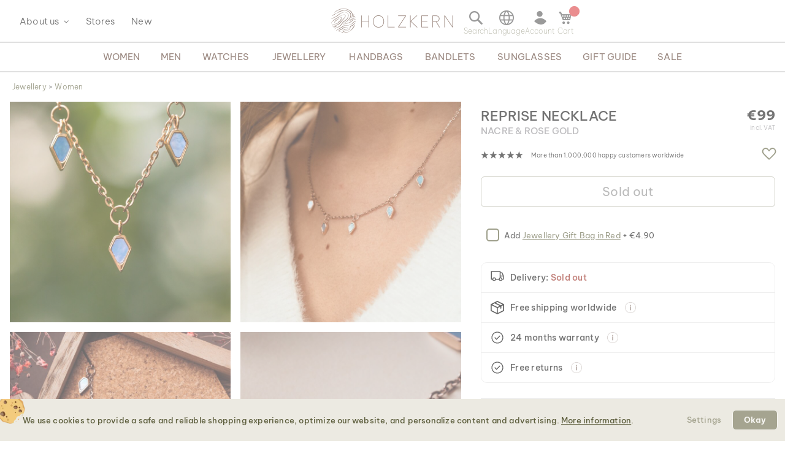

--- FILE ---
content_type: text/html; charset=UTF-8
request_url: https://www.holzkern.com/en/reprise-necklace-nacre-rosegold.html
body_size: 42178
content:
<!DOCTYPE html>
<html lang="en" class="no-js">
    <head prefix="og: http://ogp.me/ns# fb: http://ogp.me/ns/fb# product: http://ogp.me/ns/product#">
        <script type="6fc9977119ef666061f7963c-text/javascript">
    var LOCALE = 'en\u002DUS';
    var BASE_URL = 'https\u003A\u002F\u002Fwww.holzkern.com\u002Fen\u002F';
    var require = {
        'baseUrl': 'https\u003A\u002F\u002Fwww.holzkern.com\u002Fstatic\u002Fversion1768840584\u002Ffrontend\u002FFerihumer\u002FHolzkern\u002Fen_US'
    };</script>        <meta charset="utf-8">
<meta name="title" content="Reprise Necklace (Nacre/Rose Gold) |&nbsp;Holzkern">
<meta name="description" content="Our Reprise Necklace (Nacre/Rose Gold) is a jewellery piece from the Reprise Jewellery Collection.">
<meta name="robots" content="NOINDEX,FOLLOW">
<meta name="viewport" content="width=device-width, initial-scale=1">
<meta name="theme-color" content="#FFFFFF">
<meta name="format-detection" content="telephone=no">
<title>Reprise Necklace (Nacre/Rose Gold) |&nbsp;Holzkern</title><link rel='preload'
                 media='(min-width: 0px)' 
                href='https://www.world.holzkern.com/media/holzkern/cachev2/768/catalog/product/2/_/2_220112_replica_halskette_rose_blaues_perlmutt_fa_94.avif'
                fetchpriority='high' as='image'><link rel='preload'
                 media='(min-width: 0px)' 
                href='https://www.world.holzkern.com/media/holzkern/cachev2/768/catalog/product/3/_/3_220112_replica_halskette_rose_blaues_perlmutt_fa_37.avif'
                fetchpriority='high' as='image'><link rel='preload'
                 media='(min-width: 0px)' 
                href='https://www.world.holzkern.com/media/holzkern/cachev2/768/catalog/product/4/-/4-220112_replica_halskette_rose_blaues_perlmutt_fa_30.avif'
                fetchpriority='high' as='image'><link rel='preload'
                 media='(min-width: 0px)' 
                href='https://www.world.holzkern.com/media/holzkern/cachev2/768/catalog/product/5/_/5_220112_replica_halskette_rose_blaues_perlmutt_fa_11.avif'
                fetchpriority='high' as='image'><link rel='preload'
                
                href='https://www.holzkern.com/static/version1768840584/frontend/Ferihumer/Holzkern/en_US/fonts/Be_Vietnam_Pro/BeVietnamPro-Thin.woff2'
                fetchpriority='high' crossorigin="anonymous" as='font'><link rel='preload'
                
                href='https://www.holzkern.com/static/version1768840584/frontend/Ferihumer/Holzkern/en_US/fonts/Be_Vietnam_Pro/BeVietnamPro-Medium.woff2'
                fetchpriority='high' crossorigin="anonymous" as='font'><link rel='preload'
                
                href='https://www.holzkern.com/static/version1768840584/frontend/Ferihumer/Holzkern/en_US/fonts/Be_Vietnam_Pro/BeVietnamPro-Bold.woff2'
                fetchpriority='high' crossorigin="anonymous" as='font'><link rel='preload'
                
                href='https://www.holzkern.com/static/version1768840584/frontend/Ferihumer/Holzkern/en_US/fonts/Be_Vietnam_Pro/BeVietnamPro-Light.woff2'
                fetchpriority='high' crossorigin="anonymous" as='font'><link rel='preload'
                
                href='https://www.holzkern.com/static/version1768840584/frontend/Ferihumer/Holzkern/en_US/fonts/Be_Vietnam_Pro/BeVietnamPro-Regular.woff2'
                fetchpriority='high' crossorigin="anonymous" as='font'><link rel='preload'
                
                href='https://www.holzkern.com/static/version1768840584/frontend/Ferihumer/Holzkern/en_US/fonts/Blank-Theme-Icons/Blank-Theme-Icons.woff2'
                fetchpriority='high' crossorigin="anonymous" as='font'>
<meta name="p:domain_verify" content="c3c0e9fab0d97c0ec32a5f0d5542326d">
<meta name="google" content="notranslate">
<meta name="google-site-verification" content="ecUeIeFeITAG-ag5ZB0PQ25UlioLU2sNdtDLyP1kivE">
<link rel="stylesheet" type="text/css" media="all" href="https://www.holzkern.com/static/version1768840584/frontend/Ferihumer/Holzkern/en_US/css/styles-m.min.css">
<link rel="stylesheet" type="text/css" media="all" href="https://www.holzkern.com/static/version1768840584/frontend/Ferihumer/Holzkern/en_US/jquery/uppy/dist/uppy-custom.min.css">
<link rel="stylesheet" type="text/css" media="all" href="https://www.holzkern.com/static/version1768840584/frontend/Ferihumer/Holzkern/en_US/StripeIntegration_Payments/css/wallets.min.css">
<link rel="stylesheet" type="text/css" media="screen and (min-width: 768px)" href="https://www.holzkern.com/static/version1768840584/frontend/Ferihumer/Holzkern/en_US/css/styles-l.min.css">
<link rel="stylesheet" type="text/css" media="print" href="https://www.holzkern.com/static/version1768840584/frontend/Ferihumer/Holzkern/en_US/css/print.min.css">
<script src="https://www.holzkern.com/static/version1768840584/_cache/merged/4ef50b02788a8447620f199618b79441.min.js" type="6fc9977119ef666061f7963c-text/javascript"></script>
<script defer src="https://www.holzkern.com/static/version1768840584/_cache/merged/4f1a4f2f1e6c9456c1e052db90f4e0a2.min.js" type="6fc9977119ef666061f7963c-text/javascript"></script>
<link rel="canonical" href="https://www.holzkern.com/en/reprise-necklace-nacre-rosegold.html">
<link rel="icon" type="image/x-icon" href="https://www.holzkern.com/media/favicon/default/Holzkern_Favicon-bg-23.png">
<link rel="shortcut icon" type="image/x-icon" href="https://www.holzkern.com/media/favicon/default/Holzkern_Favicon-bg-23.png">
            <script type="text/x-magento-init">
        {
            "*": {
                "Magento_PageCache/js/form-key-provider": {
                    "isPaginationCacheEnabled":
                        0                }
            }
        }
    </script>

    <link rel="preload" href="https://www.holzkern.com/static/version1768840584/frontend/Ferihumer/Holzkern/en_US/magepack/bundle-common.min.js" as="script">

    <link rel="preload" href="https://www.holzkern.com/static/version1768840584/frontend/Ferihumer/Holzkern/en_US/magepack/bundle-product.min.js" as="script">


<meta property="og:type" content="product">
<meta property="og:title" content="Reprise Necklace (Nacre/Rose Gold)">
<meta property="og:image" content="https://www.holzkern.com/media/catalog/product/cache/ea3676d129ee95e95704173109a3f098/2/_/2_220112_replica_halskette_rose_blaues_perlmutt_fa_94.jpg">
<meta property="og:description" content="">
<meta property="og:url" content="https://www.holzkern.com/en/reprise-necklace-nacre-rosegold.html">
    <meta property="product:price:amount" content="99">
    <meta property="product:price:currency" content="EUR">


    <style>
        #confirmBox,
    .am-related-title > .am-title {
        background-color: #FFFFFF;
    }
    
        #confirmBox a,
    #confirmBox a:hover,
    #confirmBox a:active,
    #confirmBox .amrelated-confirm-header {
        color: #583A2D;
    }
    
        .amcart-confirm-buttons .button {
        color: #FFFFFF;
    }
    
        .amcart-confirm-buttons .am-btn-left {
        background-color: #BBBBBB;
    }
    
        .amcart-confirm-buttons .am-btn-right {
        background-color: #583A2D;
    }
    
        .amcart-confirm-buttons,
    .amcart-confirm-buttons .checkout,
    .amcart-confirm-buttons .checkout:hover,
    .amcart-confirm-buttons .checkout:active,
    .amcart-message-box,
    .am-related-box,
    #am-a-count,
    #am-a-count:visited,
    .am-related-title > .am-title {
        color: #333333;
    }
    </style><style>
        .amgdprjs-bar-template {
            z-index: 999;
                    bottom: 0;
                }
    </style><style>
.search-terms-static ul {
  list-style-type: none;
  padding: 0;
}

.search-terms-static a {
  color: #181818;
}
</style><style>
.stars {
display: table-cell; 
vertical-align: middle;
white-space: nowrap;
font-size: 16px;
}
.stars-text {
padding-left: 16px; 
color: initial; 
display: table-cell; 
vertical-align: middle; 
padding-top: 2px; 
font-size: x-small;
}
.stars::before {
font-family: 'icons-blank-theme';
content: '\e605\e605\e605\e605\e605';
font-size: 130%;
line-height: 1em;
vertical-align: text-bottom;
letter-spacing: -7px;
margin-left: -4px;
color: #181818;
}
</style><style>
#package-contents .owl-nav > button {
    background: none;
}
#package-contents .owl-nav > button:before {
    border-color: #333;
}
</style><style>

#clickandcollect-toggle-button.action.primary {	
    background: #e8e5da;
    border-color: #5e5f3e;
    color: #5e5f3e;
    box-shadow: none;
    border-radius: 4px;
    padding: 16px; 
    font-weight:600;
    margin-top: 8px;
    width: 100%;
    text-align: center;
}
#clickandcollect-toggle-button.action.primary:hover {
    background: #edeadf;
    border-color: #5e5f3e;
    color: #5e5f3e;
    box-shadow: none;
    border-radius: 4px;
    padding: 16px; 
    font-weight:600;
    margin-top: 8px;
    width: 100%;
    text-align: center;
    border: 1px solid #5e5f3e;
    -webkit-box-shadow: 2px 2px 5px 0 rgba(204, 204, 204, 1);
    -moz-box-shadow: 2px 2px 5px 0 rgba(204, 204, 204, 1);
    box-shadow: 2px 2px 5px 0 rgba(204, 204, 204, 1);
}

.block-click-and-collect {
padding-top:12px;
}

.click-and-collect-product {
	display: flex;
	margin: 0 0 12px 0;
	border-top: 2px solid #ccc;
	border-bottom: 2px solid #ccc;
	padding: 6px;
}
.click-and-collect-product-name {
	font-weight: bold;
	text-transform: uppercase;
}
.click-and-collect-product-name-2 {
	font-size: 85%;
	color: #575757;
	text-transform: uppercase;
}
.click-and-collect-product-price {
	margin-top: 16px;
	font-weight: bold;
}
.click-and-collect-product-image {
	font-size: 0;
}
.click-and-collect-headline {
	font-weight: bold;
	font-size: 120%;
}
#click-and-collect-form {
	display: none;
}
.click-and-collect-store-name {
	margin-top: 12px;
	font-size: 110%;
	font-weight: normal;
}
.click-and-collect-store-address {
	font-style: italic;
}

.gm-infowindow {
    box-sizing: border-box;
    overflow: hidden;
}

.gm-infowindow p {
    line-height: 1.65rem;
    margin-bottom: 0.65rem;
    font-size: 1.45rem;
}

.gm-infowindow-title {
    margin-bottom: 0.65rem;
    font-size: 1.65rem;
}

.action.primary.highlight-bg {
    text-align: center;
    margin-top: 12px;
    padding: 8px;
    display: inline-block;
    width: 100%;
    text-transform: uppercase;
}

</style><link rel="stylesheet" href="https://static.holzkern.com/base/reviews/review-style-css.css"><link href="https://static.holzkern.com/base/brand-info-grid/brand-info-grid.css" rel="stylesheet"><link rel="stylesheet" href="https://static.holzkern.com/base/footer-content/footer-content.css"></head>
    <body data-container="body" data-mage-init='{"loaderAjax": {}, "loader": { "icon": "https://www.holzkern.com/static/version1768840584/frontend/Ferihumer/Holzkern/en_US/images/loader-2.gif"}}' class="store-en catalog-product-view product-reprise-necklace-nacre-rosegold attribute-set-schmuck suited-for-women jewelry-type-necklaces page-layout-1column" id="html-body" itemtype="http://schema.org/Product" itemscope="itemscope">
            
<noscript><iframe src="https://www.googletagmanager.com/ns.html?id=GTM-N3DLNS3" height="0" width="0" style="display:none;visibility:hidden"></iframe></noscript>
    <div class="gtm-datalayer-container" data-mage-init='{"gtm_data_layer" : {"datalayer": [{"google_tag_params":{"ecomm_pagetype":"product","ecomm_prodid":"9010631009366","ecomm_totalvalue":"99.00","ecomm_category":"Shop\/Jewellery\/Women\/The Reprise Collection"},"ecommerce":{"detail":{"products":[{"name":"Reprise Necklace (Nacre\/Rose Gold)","id":"9010631009366","product_type":"simple","parent_id":null,"price":"99.00","category":"Shop\/Jewellery\/Women\/The Reprise Collection","url":"https:\/\/www.holzkern.com\/en\/reprise-necklace-nacre-rosegold.html","thumbnail":"https:\/\/www.holzkern.com\/media\/catalog\/product\/cache\/c7f7833558a428522327dbdb04d81943\/2\/_\/2_220112_replica_halskette_rose_blaues_perlmutt_fa_94.jpg","attribute_set":"Schmuck","gender":"Women","jewelry_type":"Necklaces","jewelry_color":"Rose Gold","movement":"","diameter":"","dial_material":"","is_limited_edition":0,"is_in_stock":0}]},"impressions":[{"name":"Reprise Necklace (Blue Nacre\/Gold)","id":"9010631009342","price":"99.00","category":"Shop\/Jewellery\/Women\/The Reprise Collection","list":"Related Products From Reprise Necklace (Nacre\/Rose Gold)","position":1},{"name":"Reprise Earrings (Nacre\/Rose Gold)","id":"9010631009328","price":"79.00","category":"Shop\/Jewellery\/Women\/The Reprise Collection","list":"Upsell Products From Reprise Necklace (Nacre\/Rose Gold)","position":1},{"name":"Reprise Bracelet (Nacre\/Rose Gold)","id":"9010631009403","price":"89.00","category":"Shop\/Jewellery\/Women\/The Reprise Collection","list":"Upsell Products From Reprise Necklace (Nacre\/Rose Gold)","position":2}],"currencyCode":"EUR"},"event":"impression","eventCategory":"Ecommerce","eventAction":"Impression","eventLabel":"product Reprise Necklace (Nacre\/Rose Gold)"}], "wpcookies": ["wp_customerId","wp_customerGroup"]}}'>
    </div>

<script id="gtmScript" type="6fc9977119ef666061f7963c-text/javascript">
(function(w,d,s,l,i){w[l]=w[l]||[];w[l].push({'gtm.start':
new Date().getTime(),event:'gtm.js'});var f=d.getElementsByTagName(s)[0],
j=d.createElement(s),dl=l!='dataLayer'?'&l='+l:'';j.async=true;j.src=
'https://www.googletagmanager.com/gtm.js?id='+i+dl;var n=d.querySelector('[nonce]');
n&&j.setAttribute('nonce',n.nonce||n.getAttribute('nonce'));f.parentNode.insertBefore(j,f);
})(window,document,'script','dataLayer','GTM-N3DLNS3');
</script>
<script type="application/ld+json">
    {
    "@context": "http://schema.org",
    "@type": "Organization",
    "url": "https://www.holzkern.com/en/",
"logo": "https://www.holzkern.com/static/version1768840584/frontend/Ferihumer/Holzkern/en_US/images/logo.svg",
"address": {
    "@type": "PostalAddress",
    "streetAddress": "Autokaderstrasse 33 / 11.3",
    "addressLocality": "Wien",
    "addressRegion": "AT",
    "postalCode": "1210"
},
    "sameAs" : ["https://www.facebook.com/holzkern/","https://www.instagram.com/holzkernwatches/","https://www.youtube.com/channel/UCDPF9ecGtN8CSZmyYdT0BNw"],
    "name": "Holzkern",
"telephone": "+43 677 621 622 44"
}
</script>
<script type="6fc9977119ef666061f7963c-text/javascript">require([
        'jquery',
        'Magento_Customer/js/customer-data',
        'mage/cookies',
    ],
    function($, customerData) {
        if ($.mage.cookies.get('amcookie_allowed') == null) {
            customerData.getInitCustomerData().then(function() {
                customerData.reload(['customer'], true);
            });
        }
    },
);</script>
<script type="text/x-magento-init">
    {
        "*": {
            "Magento_PageBuilder/js/widget-initializer": {
                "config": {"[data-content-type=\"slider\"][data-appearance=\"default\"]":{"Magento_PageBuilder\/js\/content-type\/slider\/appearance\/default\/widget":false},"[data-content-type=\"map\"]":{"Magento_PageBuilder\/js\/content-type\/map\/appearance\/default\/widget":false},"[data-content-type=\"row\"]":{"Magento_PageBuilder\/js\/content-type\/row\/appearance\/default\/widget":false},"[data-content-type=\"tabs\"]":{"Magento_PageBuilder\/js\/content-type\/tabs\/appearance\/default\/widget":false},"[data-content-type=\"slide\"]":{"Magento_PageBuilder\/js\/content-type\/slide\/appearance\/default\/widget":{"buttonSelector":".pagebuilder-slide-button","showOverlay":"hover","dataRole":"slide"}},"[data-content-type=\"banner\"]":{"Magento_PageBuilder\/js\/content-type\/banner\/appearance\/default\/widget":{"buttonSelector":".pagebuilder-banner-button","showOverlay":"hover","dataRole":"banner"}},"[data-content-type=\"buttons\"]":{"Magento_PageBuilder\/js\/content-type\/buttons\/appearance\/inline\/widget":false},"[data-content-type=\"products\"][data-appearance=\"carousel\"]":{"Magento_PageBuilder\/js\/content-type\/products\/appearance\/carousel\/widget":false}},
                "breakpoints": {"desktop":{"label":"Desktop","stage":true,"default":true,"class":"desktop-switcher","icon":"Magento_PageBuilder::css\/images\/switcher\/switcher-desktop.svg","conditions":{"min-width":"1024px"},"options":{"products":{"default":{"slidesToShow":"5"}}}},"tablet":{"conditions":{"max-width":"1024px","min-width":"768px"},"options":{"products":{"default":{"slidesToShow":"4"},"continuous":{"slidesToShow":"3"}}}},"mobile":{"label":"Mobile","stage":true,"class":"mobile-switcher","icon":"Magento_PageBuilder::css\/images\/switcher\/switcher-mobile.svg","media":"only screen and (max-width: 768px)","conditions":{"max-width":"768px","min-width":"640px"},"options":{"products":{"default":{"slidesToShow":"3"}}}},"mobile-small":{"conditions":{"max-width":"640px"},"options":{"products":{"default":{"slidesToShow":"2"},"continuous":{"slidesToShow":"1"}}}}}            }
        }
    }
</script>

<div class="cookie-status-message" id="cookie-status">
    The store will not work correctly when cookies are disabled.</div>
<script type="6fc9977119ef666061f7963c-text/javascript">document.querySelector("#cookie-status").style.display = "none";</script>
<script type="text/x-magento-init">
    {
        "*": {
            "cookieStatus": {}
        }
    }
</script>

<script type="text/x-magento-init">
    {
        "*": {
            "mage/cookies": {
                "expires": null,
                "path": "\u002F",
                "domain": ".holzkern.com",
                "secure": true,
                "lifetime": "1209600"
            }
        }
    }
</script>
    <noscript>
        <div class="message global noscript">
            <div class="content">
                <p>
                    <strong>JavaScript seems to be disabled in your browser.</strong>
                    <span>
                        For the best experience on our site, be sure to turn on Javascript in your browser.                    </span>
                </p>
            </div>
        </div>
    </noscript>

<script type="6fc9977119ef666061f7963c-text/javascript">
    window.cookiesConfig = window.cookiesConfig || {};
    window.cookiesConfig.secure = true;
</script><script type="6fc9977119ef666061f7963c-text/javascript">    require.config({
        map: {
            '*': {
                wysiwygAdapter: 'mage/adminhtml/wysiwyg/tiny_mce/tinymceAdapter'
            }
        }
    });</script><script type="6fc9977119ef666061f7963c-text/javascript">    require.config({
        paths: {
            googleMaps: 'https\u003A\u002F\u002Fmaps.googleapis.com\u002Fmaps\u002Fapi\u002Fjs\u003Fv\u003D3.53\u0026key\u003D'
        },
        config: {
            'Magento_PageBuilder/js/utils/map': {
                style: '',
            },
            'Magento_PageBuilder/js/content-type/map/preview': {
                apiKey: '',
                apiKeyErrorMessage: 'You\u0020must\u0020provide\u0020a\u0020valid\u0020\u003Ca\u0020href\u003D\u0027https\u003A\u002F\u002Fwww.holzkern.com\u002Fen\u002Fadminhtml\u002Fsystem_config\u002Fedit\u002Fsection\u002Fcms\u002F\u0023cms_pagebuilder\u0027\u0020target\u003D\u0027_blank\u0027\u003EGoogle\u0020Maps\u0020API\u0020key\u003C\u002Fa\u003E\u0020to\u0020use\u0020a\u0020map.'
            },
            'Magento_PageBuilder/js/form/element/map': {
                apiKey: '',
                apiKeyErrorMessage: 'You\u0020must\u0020provide\u0020a\u0020valid\u0020\u003Ca\u0020href\u003D\u0027https\u003A\u002F\u002Fwww.holzkern.com\u002Fen\u002Fadminhtml\u002Fsystem_config\u002Fedit\u002Fsection\u002Fcms\u002F\u0023cms_pagebuilder\u0027\u0020target\u003D\u0027_blank\u0027\u003EGoogle\u0020Maps\u0020API\u0020key\u003C\u002Fa\u003E\u0020to\u0020use\u0020a\u0020map.'
            },
        }
    });</script><script type="6fc9977119ef666061f7963c-text/javascript">
    require.config({
        shim: {
            'Magento_PageBuilder/js/utils/map': {
                deps: ['googleMaps']
            }
        }
    });</script>
<script type="6fc9977119ef666061f7963c-text/javascript">window.isGdprCookieEnabled = true;

require(['Amasty_GdprFrontendUi/js/modal-show'], function (modalConfigInit) {
    modalConfigInit({"isDeclineEnabled":0,"barLocation":0,"policyText":"<h2 class=\"cookie-mobile-title\">Cookie Settings<\/h2>\r\n<p>We use cookies to provide a safe and reliable shopping experience, optimize our website, and personalize content and advertising. <a style=\"text-decoration:underline\" target=\"_blank\" href=\"https:\/\/www.holzkern.com\/en\/privacy-policy-cookie-restriction-mode\/\">More information<\/a>.<\/p>\r\n","firstShowProcess":"0","cssConfig":{"backgroundColor":"#ECEAE2","policyTextColor":"#5E5F3E","textColor":null,"titleColor":null,"linksColor":"#5E5F3E","acceptBtnColor":"#5E5F3E","acceptBtnColorHover":"#FFFFFF","acceptBtnTextColor":"#FFFFFF","acceptBtnTextColorHover":"#5E5F3E","acceptBtnOrder":null,"allowBtnTextColor":"#5E5F3E","allowBtnTextColorHover":"#5E5F3E","allowBtnColor":"#ECEAE2","allowBtnColorHover":"#ECEAE2","allowBtnOrder":null,"declineBtnTextColorHover":null,"declineBtnColorHover":null,"declineBtnTextColor":null,"declineBtnColor":null,"declineBtnOrder":null},"isPopup":true,"isModal":false,"className":"amgdprjs-bar-template","buttons":[{"label":"Settings","dataJs":"settings","class":"-settings"},{"label":"Okay","dataJs":"accept","class":"-allow -save","action":"allowCookies"}],"template":"\n<div class=\"modal-popup _show amgdprcookie-bar-container <% if (data.isPopup) { %>-popup<% } %>\"\n     data-amcookie-js=\"bar\"\n     role=\"alertdialog\" tabindex=\"-1\">\n    <div class=\"amgdprcookie-bar-block\">\n        <div class=\"amgdprcookie-policy\"><%= data.policyText %><\/div>\n        <div class=\"amgdprcookie-buttons-block\">\n            <% _.each(data.buttons, function(button) { %>\n            <button class=\"amgdprcookie-button <%= button.class %>\" data-amgdprcookie-js=\"<%= button.dataJs %>\"\n                    disabled><%= button.label %>\n            <\/button>\n            <% }); %>\n        <\/div>\n    <\/div>\n<\/div>\n\n<style>\n    .amgdprcookie-bar-container {\n        background-color: <%= css.backgroundColor %>\n    }\n\n    .amgdprcookie-bar-container .amgdprcookie-policy {\n        color: <%= css.policyTextColor%>;\n    }\n\n    .amgdprcookie-bar-container .amgdprcookie-text {\n        color: <%= css.textColor %>;\n    }\n\n    .amgdprcookie-bar-container .amgdprcookie-header {\n        color: <%= css.titleColor %>;\n    }\n\n    .amgdprcookie-bar-container .amgdprcookie-link,\n    .amgdprcookie-bar-container .amgdprcookie-policy a {\n        color: <%= css.linksColor %>;\n    }\n\n    .amgdprcookie-bar-container .amgdprcookie-button.-save {\n        background-color: <%= css.acceptBtnColor %>;\n        border-color: <%= css.acceptBtnColor %>;\n        color: <%= css.acceptBtnTextColor %>;\n    }\n\n    .amgdprcookie-bar-container .amgdprcookie-button.-save:hover {\n        background-color: <%= css.acceptBtnColorHover %>;\n        border-color: <%= css.acceptBtnColorHover %>;\n        color: <%= css.acceptBtnTextColorHover %>;\n    }\n\n    .amgdprcookie-bar-container .amgdprcookie-button.-settings {\n        background-color: <%= css.allowBtnColor %>;\n        border-color: <%= css.allowBtnColor %>;\n        color: <%= css.allowBtnTextColor %>;\n    }\n\n    .amgdprcookie-bar-container .amgdprcookie-button.-settings:hover {\n        background-color: <%= css.allowBtnColorHover %>;\n        border-color: <%= css.allowBtnColorHover %>;\n        color: <%= css.allowBtnTextColorHover %>;\n    }\n\n    .amgdprcookie-bar-container .amgdprcookie-button.-decline {\n        order: <%= css.declineBtnOrder %>;\n        background-color: <%= css.declineBtnColor %>;\n        border-color: <%= css.declineBtnColor %>;\n        color: <%= css.declineBtnTextColor %>;\n    }\n\n    .amgdprcookie-bar-container .amgdprcookie-button.-decline:hover {\n        background-color: <%= css.declineBtnColorHover %>;\n        border-color: <%= css.declineBtnColorHover %>;\n        color: <%= css.declineBtnTextColorHover %>;\n    }\n<\/style>\n"});
});</script>    <script type="text/x-magento-init">
        {
            "*": {
                "Magento_Ui/js/core/app": {"components":{"gdpr-cookie-modal":{"cookieText":"We use cookies to help improve our services, make personal offers, and enhance your experience. If you do not accept optional cookies below, your experience may be affected. If you want to know more, please read the <a href=\"privacy-policy-cookie-restriction-mode\" title=\"Cookie Policy\" target=\"_blank\">Cookie Policy<\/a> -> We use cookies to improve our services, make personal offers, and enhance your experience. If you do not accept optional cookies below, your experience may be affected. If you want to know more, please, read the <a href=\"privacy-policy-cookie-restriction-mode\" title=\"Cookie Policy\" target=\"_blank\">Cookie Policy<\/a>","firstShowProcess":"0","acceptBtnText":"Okay","declineBtnText":null,"settingsBtnText":null,"isDeclineEnabled":0,"component":"Amasty_GdprFrontendUi\/js\/cookies","popupText":"<p>When you visit any website or use an app, it may store or retrieve information on your browser, mostly in the form of cookies. This information might be about you, your preferences or your device, and is mostly used to make the site work as you expect it to. The information does not usually directly identify you, but it can give you a more personalized web experience. Because we respect your right to privacy, you can choose not to allow some types of cookies. However, blocking some types of cookies may impact your experience of the site and the services we are able to offer.<\/p>","children":{"gdpr-cookie-settings-modal":{"component":"Amasty_GdprFrontendUi\/js\/modal\/cookie-settings"},"gdpr-cookie-information-modal":{"component":"Amasty_GdprFrontendUi\/js\/modal\/cookie-information"}}}}}            }
        }
    </script>
    <!-- ko scope: 'gdpr-cookie-modal' -->
        <!--ko template: getTemplate()--><!-- /ko -->
    <!-- /ko -->
    

<div class="page-wrapper"><header class="page-header"><div class="panel wrapper"><a class="action skip contentarea" href="#contentarea">
    <span>
        Skip to Content    </span>
</a>
<script type="text/x-magento-init">
    {
        "*": {
            "Ferihumer_Theme/js/accessibility": {}
        }
    }
</script>
</div><div class="header content"><div class="menu-sidebar-wrapper left-side"><div class="about-menu-container">
<div class="menu-dropdown menu-tooltip about-dropdown" tabindex="0">
    <span>About us</span>
    <div class="dropdown-content-wrapper">
        <div><a href="https://www.holzkern.com/en/our-roots/">Our roots</a></div>
        <div><a href="https://www.holzkern.com/en/blog/post/our-materials/">Our materials</a></div>
        <div class="hide-da hide-en hide-en-gb hide-en-ca hide-en-world hide-fr hide-fr-ca hide-es hide-it  hide-nl hide-pl hide-se"><a href="https://www.holzkern.com/en/blog/post/unsere-uhrentypen/">Die verschiedenen Uhrentypen</a></div>
        <div><a href="https://www.holzkern.com/en/faq/">FAQs</a></div>
        <div><a href="https://www.holzkern.com/en/reviews-about-holzkern/">Reviews</a></div>
        <div><a href="https://www.holzkern.com/en/customer/account/">Premium Club</a></div>
    </div>
</div>
<div><a href="https://www.holzkern.com/en/local-stores/">Stores</a></div>
<div><a href="https://www.holzkern.com/en/new.html">New</a></div>
</div>
<span aria-label="Open Menu" class="burger menu-toggle mobile-menu-burger" data-mage-init='{"simulate-label":{}}' data-for="menu-toggle-input-checkbox" data-subheader="Menu" tabindex="0" aria-expanded="false" role="button"></span>

<span aria-label="Open search bar" data-mage-init='{"simulate-label":{}}' class="search-icon menu-toggle" data-for="search-toggle-input-checkbox" role="button" data-subheader="Search" tabindex="0" aria-expanded="false"></span>
</div>

    <a class="logo" href="https://www.holzkern.com/en/" title="Holzkern">
        <span class="hidden-text">Holzkern - a brand of Time for Nature GmbH</span>
        <img src="https://www.holzkern.com/media/logo/default/holzkern_logo_2023_400x80.png" alt="Holzkern" width="200" height="40">
    </a>
<div class="menu-sidebar-wrapper right-side">
<label class="search-icon menu-toggle" for="search-toggle-input-checkbox" tabindex="0" data-subheader="Search">
    <span class="visually-hidden">Open search bar</span>
</label>
<input type="checkbox" id="search-toggle-input-checkbox" name="search-toggle-input-checkbox" class="menu-toggle-input search-toggle-input">
<form class="form minisearch menu-sidebar-inner-wrapper" id="search_mini_form" action="https://www.holzkern.com/en/catalogsearch/result/" method="get">
    <div class="menu-sidebar-navigation-bar">
        <div class="menu-sidebar-navigation-bar-text center bold julius">
            <span>
                Search our website for products and content            </span>
        </div>
        <span class="menu-toggle close-minisearch" tabindex="0" data-mage-init='{"simulate-label":{}}' data-for="search-toggle-input-checkbox"></span>
    </div>
    <div class="menu-sidebar-search-area">
        <div class="field search">
            <label for="search" class="visually-hidden">Search</label>
            <input id="search" data-mage-init='{"quickSearch":{
                        "formSelector":"#search_mini_form",
                        "url":"https://www.holzkern.com/en/search/ajax/suggest/",
                        "destinationSelector":"#search_autocomplete"}
                   }' type="text" name="q" value="" placeholder="Search entire store here..." class="input-text" maxlength="128" role="combobox" aria-haspopup="false" aria-expanded="false" aria-autocomplete="both" autocomplete="off">
            <button type="submit" title="Search" class="action search">
            </button>
        </div>
        <div class="search-mini-result-title">
            Here are your most relevant results        </div>
    </div>
    <div class="menu-sidebar-scroll-wrapper search-mini-scroll-wrapper">
        <div id="search_autocomplete" class="search-autocomplete"></div>
        


<div class="gmb small-pad-sides search-terms-static">
  <ul>
    <li><a href="https://www.holzkern.com/en/shop/jewellery/rings.html">Rings</a></li>
    <li><a href="https://www.holzkern.com/en/shop/watches/men/automatic.html">Automatic</a></li>
    <li><a href="https://www.holzkern.com/en/shop/jewellery/earrings.html">Earrings</a></li>
    <li><a href="https://www.holzkern.com/en/shop/watches/men/solaruhren.html">Solar</a></li>
  </ul>
</div>    </div>
</form>

<script type="text/x-magento-init">
    {
        "#search" :
        {
            "quickSearch" :
            {
                "formSelector":"#search_mini_form",
                "url":"https://www.holzkern.com/en/search/ajax/suggest/",
                "destinationSelector":"#search_autocomplete",
    "templates": {"term":{"title":"Search terms","template":"Smile_ElasticsuiteCore\/autocomplete\/term"},"product":{"title":"Product","template":"Ferihumer_ElasticsuiteCatalog\/autocomplete\/product"},"category":{"title":"Category","template":"Ferihumer_ElasticsuiteCatalog\/autocomplete\/category"},"product_attribute":{"title":"Attributes","template":"Smile_ElasticsuiteCatalog\/autocomplete\/product-attribute","titleRenderer":"Smile_ElasticsuiteCatalog\/js\/autocomplete\/product-attribute"},"blog_post":{"title":"Pagy","template":"Ferihumer_ElasticsuiteBlog\/autocomplete\/post"},"cms_page":{"title":"Cms page","template":"Ferihumer_ElasticsuiteCms\/autocomplete\/cms"}},    "priceFormat" : {"pattern":"\u20ac%s","precision":2,"requiredPrecision":2,"decimalSymbol":".","groupSymbol":",","groupLength":3,"integerRequired":false},            "minSearchLength" : "2",
            "searchResultWrapper" :"#search_autocomplete",
            "cmsAndCategorySearchResultImage" : "https://www.holzkern.com/static/version1768840584/frontend/Ferihumer/Holzkern/en_US/images/search-result-content.png",
            "sidebarWrapper" :".menu-sidebar-wrapper"
        }
    }
}
</script>
<span class="language-selection menu-toggle menu-dropdown menu-tooltip" data-subheader="Language" tabindex="0">
    <span class="dropdown-content-wrapper">
                <a class="menu-item-clickable-content" href="#" data-post='{"action":"https:\/\/www.holzkern.com\/en\/stores\/store\/redirect\/","data":{"___store":"da","___from_store":"en","uenc":"aHR0cHM6Ly93d3cuaG9semtlcm4uY29tL2RhL3JlcHJpc2UtbmVja2xhY2UtbmFjcmUtcm9zZWdvbGQuaHRtbA~~"}}'>
                <img loading="lazy" fetchpriority="low" alt="Dansk" class="flag-icon" src="https://www.holzkern.com/static/version1768840584/frontend/Ferihumer/Holzkern/en_US/images/flags/flag_da.png">
                <span>
                    Dansk                                        <span class="currency-symbol">kr.</span>
                </span>
            </a>
                        <a class="menu-item-clickable-content" href="#" data-post='{"action":"https:\/\/www.holzkern.com\/en\/stores\/store\/redirect\/","data":{"___store":"de","___from_store":"en","uenc":"aHR0cHM6Ly93d3cuaG9semtlcm4uY29tL2RlL3JlcHJpc2UtbmVja2xhY2UtbmFjcmUtcm9zZWdvbGQuaHRtbA~~"}}'>
                <img loading="lazy" fetchpriority="low" alt="Deutsch" class="flag-icon" src="https://www.holzkern.com/static/version1768840584/frontend/Ferihumer/Holzkern/en_US/images/flags/flag_de.png">
                <span>
                    Deutsch                                        <span class="currency-symbol">&euro;</span>
                </span>
            </a>
                        <a class="menu-item-clickable-content" href="#" data-post='{"action":"https:\/\/www.holzkern.com\/en\/stores\/store\/redirect\/","data":{"___store":"de-ch","___from_store":"en","uenc":"aHR0cHM6Ly93d3cuaG9semtlcm4uY29tL2RlLWNoL3JlcHJpc2UtbmVja2xhY2UtbmFjcmUtcm9zZWdvbGQuaHRtbA~~"}}'>
                <img loading="lazy" fetchpriority="low" alt="Deutsch" class="flag-icon" src="https://www.holzkern.com/static/version1768840584/frontend/Ferihumer/Holzkern/en_US/images/flags/flag_de-ch.png">
                <span>
                    Deutsch                                        <span class="currency-symbol">CHF</span>
                </span>
            </a>
                        <a class="menu-item-clickable-content" href="#" data-post='{"action":"https:\/\/www.holzkern.com\/en\/stores\/store\/redirect\/","data":{"___store":"en_world","___from_store":"en","uenc":"aHR0cHM6Ly93d3cud29ybGQuaG9semtlcm4uY29tL2VuX3dvcmxkL3JlcHJpc2UtbmVja2xhY2UtbmFjcmUtcm9zZWdvbGQuaHRtbA~~"}}'>
                <img loading="lazy" fetchpriority="low" alt="English" class="flag-icon" src="https://www.holzkern.com/static/version1768840584/frontend/Ferihumer/Holzkern/en_US/images/flags/flag_en_world.png">
                <span>
                    English                                        <span class="currency-symbol">US$</span>
                </span>
            </a>
                        <a class="menu-item-clickable-content" href="#" data-post='{"action":"https:\/\/www.holzkern.com\/en\/stores\/store\/redirect\/","data":{"___store":"en-gb","___from_store":"en","uenc":"aHR0cHM6Ly93d3cuaG9semtlcm4uY29tL2VuLWdiL3JlcHJpc2UtbmVja2xhY2UtbmFjcmUtcm9zZWdvbGQuaHRtbA~~"}}'>
                <img loading="lazy" fetchpriority="low" alt="English" class="flag-icon" src="https://www.holzkern.com/static/version1768840584/frontend/Ferihumer/Holzkern/en_US/images/flags/flag_en-gb.png">
                <span>
                    English                                        <span class="currency-symbol">&pound;</span>
                </span>
            </a>
                        <a class="menu-item-clickable-content" href="#" data-post='{"action":"https:\/\/www.holzkern.com\/en\/stores\/store\/redirect\/","data":{"___store":"en-ca","___from_store":"en","uenc":"aHR0cHM6Ly93d3cuaG9semtlcm4uY29tL2VuLWNhL3JlcHJpc2UtbmVja2xhY2UtbmFjcmUtcm9zZWdvbGQuaHRtbA~~"}}'>
                <img loading="lazy" fetchpriority="low" alt="English" class="flag-icon" src="https://www.holzkern.com/static/version1768840584/frontend/Ferihumer/Holzkern/en_US/images/flags/flag_en-ca.png">
                <span>
                    English                                        <span class="currency-symbol">CA$</span>
                </span>
            </a>
                        <a class="menu-item-clickable-content" href="#" data-post='{"action":"https:\/\/www.holzkern.com\/en\/stores\/store\/redirect\/","data":{"___store":"es","___from_store":"en","uenc":"aHR0cHM6Ly93d3cuaG9semtlcm4uY29tL2VzL3JlcHJpc2UtbmVja2xhY2UtbmFjcmUtcm9zZWdvbGQuaHRtbA~~"}}'>
                <img loading="lazy" fetchpriority="low" alt="Espa&ntilde;ol" class="flag-icon" src="https://www.holzkern.com/static/version1768840584/frontend/Ferihumer/Holzkern/en_US/images/flags/flag_es.png">
                <span>
                    Espa&ntilde;ol                                        <span class="currency-symbol">&euro;</span>
                </span>
            </a>
                        <a class="menu-item-clickable-content" href="#" data-post='{"action":"https:\/\/www.holzkern.com\/en\/stores\/store\/redirect\/","data":{"___store":"fr","___from_store":"en","uenc":"aHR0cHM6Ly93d3cuaG9semtlcm4uY29tL2ZyL3JlcHJpc2UtbmVja2xhY2UtbmFjcmUtcm9zZWdvbGQuaHRtbA~~"}}'>
                <img loading="lazy" fetchpriority="low" alt="Fran&ccedil;ais" class="flag-icon" src="https://www.holzkern.com/static/version1768840584/frontend/Ferihumer/Holzkern/en_US/images/flags/flag_fr.png">
                <span>
                    Fran&ccedil;ais                                        <span class="currency-symbol">&euro;</span>
                </span>
            </a>
                        <a class="menu-item-clickable-content" href="#" data-post='{"action":"https:\/\/www.holzkern.com\/en\/stores\/store\/redirect\/","data":{"___store":"fr-ca","___from_store":"en","uenc":"aHR0cHM6Ly93d3cuaG9semtlcm4uY29tL2ZyLWNhL3JlcHJpc2UtbmVja2xhY2UtbmFjcmUtcm9zZWdvbGQuaHRtbA~~"}}'>
                <img loading="lazy" fetchpriority="low" alt="Fran&ccedil;ais" class="flag-icon" src="https://www.holzkern.com/static/version1768840584/frontend/Ferihumer/Holzkern/en_US/images/flags/flag_fr-ca.png">
                <span>
                    Fran&ccedil;ais                                        <span class="currency-symbol">CA$</span>
                </span>
            </a>
                        <a class="menu-item-clickable-content" href="#" data-post='{"action":"https:\/\/www.holzkern.com\/en\/stores\/store\/redirect\/","data":{"___store":"it","___from_store":"en","uenc":"aHR0cHM6Ly93d3cuaG9semtlcm4uY29tL2l0L3JlcHJpc2UtbmVja2xhY2UtbmFjcmUtcm9zZWdvbGQuaHRtbA~~"}}'>
                <img loading="lazy" fetchpriority="low" alt="Italiano" class="flag-icon" src="https://www.holzkern.com/static/version1768840584/frontend/Ferihumer/Holzkern/en_US/images/flags/flag_it.png">
                <span>
                    Italiano                                        <span class="currency-symbol">&euro;</span>
                </span>
            </a>
                        <a class="menu-item-clickable-content" href="#" data-post='{"action":"https:\/\/www.holzkern.com\/en\/stores\/store\/redirect\/","data":{"___store":"nl","___from_store":"en","uenc":"aHR0cHM6Ly93d3cuaG9semtlcm4uY29tL25sL3JlcHJpc2UtbmVja2xhY2UtbmFjcmUtcm9zZWdvbGQuaHRtbA~~"}}'>
                <img loading="lazy" fetchpriority="low" alt="Nederlands" class="flag-icon" src="https://www.holzkern.com/static/version1768840584/frontend/Ferihumer/Holzkern/en_US/images/flags/flag_nl.png">
                <span>
                    Nederlands                                        <span class="currency-symbol">&euro;</span>
                </span>
            </a>
                        <a class="menu-item-clickable-content" href="#" data-post='{"action":"https:\/\/www.holzkern.com\/en\/stores\/store\/redirect\/","data":{"___store":"pl","___from_store":"en","uenc":"aHR0cHM6Ly93d3cuaG9semtlcm4uY29tL3BsL3JlcHJpc2UtbmVja2xhY2UtbmFjcmUtcm9zZWdvbGQuaHRtbA~~"}}'>
                <img loading="lazy" fetchpriority="low" alt="Polski" class="flag-icon" src="https://www.holzkern.com/static/version1768840584/frontend/Ferihumer/Holzkern/en_US/images/flags/flag_pl.png">
                <span>
                    Polski                                        <span class="currency-symbol">z&#322;</span>
                </span>
            </a>
                        <a class="menu-item-clickable-content" href="#" data-post='{"action":"https:\/\/www.holzkern.com\/en\/stores\/store\/redirect\/","data":{"___store":"se","___from_store":"en","uenc":"aHR0cHM6Ly93d3cuaG9semtlcm4uY29tL3NlL3JlcHJpc2UtbmVja2xhY2UtbmFjcmUtcm9zZWdvbGQuaHRtbA~~"}}'>
                <img loading="lazy" fetchpriority="low" alt="Svenska" class="flag-icon" src="https://www.holzkern.com/static/version1768840584/frontend/Ferihumer/Holzkern/en_US/images/flags/flag_se.png">
                <span>
                    Svenska                                        <span class="currency-symbol">kr</span>
                </span>
            </a>
                </span>
</span>

<span class="account-icon menu-toggle" data-subheader="Account" tabindex="0">
    <span class="dropdown-content-wrapper">
        <a href="https://www.holzkern.com/en/rewards/account/premium/" class="action primary login-button">Sign In</a>
        <small>Not a member yet? <a href="https://www.holzkern.com/en/customer/account/create/">
            Create an Account</a></small>
        <small>Not familiar with our Club? <a href="https://www.holzkern.com/en/customer/account/login/">
            Discover Now</a></small>
    </span>
    <script type="6fc9977119ef666061f7963c-text/javascript">
        require(['jquery', 'Magento_Customer/js/customer-data'], function($, customerData) {
          const evaluateCustomerState = function() {
            const customer = customerData.get('customer')();
            let accountIcon = document.querySelector('.account-icon.menu-toggle');
            if (accountIcon) {
              accountIcon.className = !customer.firstname ?
                  'account-icon menu-toggle menu-dropdown menu-tooltip' :
                  'account-icon menu-toggle';
              if (customer.firstname) {
                $(accountIcon).on('click', function() {
                  window.location = 'https\u003A\u002F\u002Fwww.holzkern.com\u002Fen\u002Frewards\u002Faccount\u002Fpremium\u002F';
                });
              }
            }
          };
          customerData.get('customer').subscribe(evaluateCustomerState);
          evaluateCustomerState();
        });
    </script>
</span>
    <label class="burger menu-toggle" for="menu-toggle-input-checkbox" data-subheader="Menu">
        <span class="visually-hidden">Open main menu</span>
    </label>
    <input type="checkbox" id="menu-toggle-input-checkbox" name="menu-toggle-input-checkbox" class="menu-toggle-input navigation-toggle-menu">
    <nav class="navigation menu-sidebar-inner-wrapper" data-action="navigation">
        <div class="menu-sidebar-scroll-wrapper">
            <ul class="dl-menu">
                <li class="menu-sidebar-navigation-bar">
                    <div class="nav-bar-label center bold">All Categories</div>
                    <span aria-label="Close main menu" data-mage-init='{"simulate-label":{}}' class="menu-toggle" data-for="menu-toggle-input-checkbox" tabindex="0"></span>
                </li>
                
<li> <label class="menu-item-clickable-content has-submenu with-icon" for="nav-women-products"> <img src="[data-uri]" data-srcset="https://www.holzkern.com/media/wysiwyg/img/cms/menu23/mobile/categories/women.png" alt="Damen" title="Damen" class="lazyload full-width icon" width="100" height="100" style="width: 40px; height: 40px"> <span>Women</span> </label> <input type="checkbox" id="nav-women-products" name="nav-women-products">
<div class="dl-submenu" style="z-index: 11;">
<div class="menu-sidebar-navigation-bar"><span class="nav-bar-back" tabindex="0" data-mage-init='{"simulate-label":{}}' data-for="nav-women-products">Back</span>
<div class="nav-bar-label center bold">Women</div>
<span data-mage-init='{"simulate-label":{}}' class="menu-toggle" data-for="menu-toggle-input-checkbox" tabindex="0">
<span class="visually-hidden">Close Women's Menu</span>
</span>
</div>

<div class="sidebar-menu-tabs"> <input type="radio" id="women-watches-submenu-products" name="women-submenu" class="submenu-radio" checked> <label class="sidebar-menu-tab" for="women-watches-submenu-products" tabindex="0">Products</label>
<div class="sidebar-menu-tab-panel">
<ul>
<li><a class="menu-item-clickable-content with-icon" href="https://www.holzkern.com/en/shop/watches/women.html"><img src="[data-uri]" data-srcset="https://www.holzkern.com/media/wysiwyg/img/cms/menu23/mobile/watches/women-watch.png" alt="Damen Uhren" title="Damen Uhren" class="lazyload full-width icon" width="100" height="100" style="width: 40px; height: 40px"> 
Watches</a></li>

<li><a class="menu-item-clickable-content with-icon" href="https://www.holzkern.com/en/shop/jewellery/women.html"><img src="[data-uri]" data-srcset="https://www.world.holzkern.com/media/wysiwyg/img/cms/menu23/mobile/categories/jewellery.png" alt="Damen Schmuck" title="Damen Schmuck" class="lazyload full-width icon" width="100" height="100" style="width:40px;height:40px"> 
Jewellery</a></li>

<li><a class="menu-item-clickable-content with-icon" href="https://www.holzkern.com/en/shop/jewellery/necklaces.html"><img src="[data-uri]" data-srcset="https://www.world.holzkern.com/media/wysiwyg/img/cms/menu23/mobile/jewellery/necklace.png" alt="Damen Halsketten" title="Damen Halsketten" class="lazyload full-width icon" width="100" height="100" style="width:40px;height:40px"> 
Necklaces</a></li>

<li><a class="menu-item-clickable-content with-icon" href="https://www.holzkern.com/en/shop/jewellery/earrings.html"><img src="[data-uri]" data-srcset="https://www.world.holzkern.com/media/wysiwyg/img/cms/menu23/mobile/jewellery/earring.png" alt="Damen Ohrringe" title="Damen Ohrringe" class="lazyload full-width icon" width="100" height="100" style="width:40px;height:40px"> 
Earrings</a></li>

<li><a class="menu-item-clickable-content with-icon" href="https://www.holzkern.com/en/shop/jewellery/bracelets.html"><img src="[data-uri]" data-srcset="https://www.world.holzkern.com/media/wysiwyg/img/cms/menu23/mobile/jewellery/bracelet.png" alt="Damen Armb&auml;nder" title="Damen Armb&auml;nder" class="lazyload full-width icon" width="100" height="100" style="width:40px;height:40px"> 
Bracelets</a></li>

<li><a class="menu-item-clickable-content with-icon" href="https://www.holzkern.com/en/shop/jewellery/rings.html"><img src="[data-uri]" data-srcset="https://www.world.holzkern.com/media/wysiwyg/img/cms/menu23/mobile/jewellery/ring.png" alt="Damen Ringe" title="Damen Ringe" class="lazyload full-width icon" width="100" height="100" style="width:40px;height:40px"> 
Rings</a></li>

<li class="hide-en-world"><a class="menu-item-clickable-content with-icon" href="https://www.holzkern.com/en/shop/jewellery/charms.html"><img src="[data-uri]" data-srcset="https://www.world.holzkern.com/media/wysiwyg/img/cms/menu23/mobile/jewellery/charms.png" alt="Damen Charms" title="Damen Charms" class="lazyload full-width icon" width="100" height="100" style="width:40px;height:40px"> 
Charms</a></li>

<li class="hide-en-world"><a class="menu-item-clickable-content with-icon" href="https://www.holzkern.com/en/shop/handbags.html"><img src="[data-uri]" data-srcset="https://www.holzkern.com/media/wysiwyg/img/cms/menu23/mobile/categories/uniqase.png" alt="Damen Handtaschen" title="Damen Handtaschen" class="lazyload full-width icon" width="100" height="100" style="width:40px;height:40px"> 
Handbags</a></li>

<li><a class="menu-item-clickable-content with-icon" href="https://www.holzkern.com/en/shop/bracelets/women.html"><img src="[data-uri]" data-srcset="https://www.world.holzkern.com/media/wysiwyg/img/cms/menu23/mobile/bandlets/women-bandlet.png" alt="Damen Bandlets" title="Damen Bandlets" class="lazyload full-width icon" width="100" height="100" style="width:40px;height:40px"> Bandlets</a></li>

<li class="hide-en-world"><a class="menu-item-clickable-content with-icon" href="https://www.holzkern.com/en/shop/sunglasses.html"><img src="[data-uri]" data-srcset="https://www.holzkern.com/media/wysiwyg/img/cms/menu23/mobile/categories/sunglasses.png" alt="Damen Sonnenbrillen" title="Damen Sonnenbrillen" class="lazyload full-width icon" width="100" height="100" style="width:40px;height:40px"> 
Sunglasses</a></li>

<li><a class="menu-item-clickable-content with-icon" href="https://www.holzkern.com/en/gift-cards/"><img src="[data-uri]" data-srcset="https://www.holzkern.com/media/wysiwyg/img/cms/menu23/mobile/gifts/gift-cards.png" alt="Gutscheine" title="Gutscheine" class="lazyload full-width icon" width="100" height="100" style="width:40px;height:40px"> 
Gift Cards</a></li>
</ul>
</div>
 <input type="radio" id="women-watches-submenu-explore" name="women-submenu" class="submenu-radio"> <label class="sidebar-menu-tab" for="women-watches-submenu-explore" tabindex="0">Discover</label>
<div class="sidebar-menu-tab-panel">
<ul>
<li><a class="menu-item-clickable-content with-icon" href="https://www.holzkern.com/en/our-bestsellers-for-her/"><img src="[data-uri]" data-srcset="https://www.holzkern.com/media/wysiwyg/img/cms/menu23/mobile/women/bestseller.png" alt="Besteller" title="Besteller" class="lazyload full-width icon" width="100" height="100" style="width: 40px; height: 40px">
Bestsellers</a></li>

<li><a class="menu-item-clickable-content with-icon" href="https://www.holzkern.com/en/new.html?gender=Women">        <picture>
        <source srcset="[data-uri]" data-srcset="https://www.world.holzkern.com/media/holzkern/cachev2/wysiwyg/img/cms/menu23/mobile/new.avif" type="image/avif" media="(min-width: 0px)">
        <img src="[data-uri]" data-srcset="https://www.world.holzkern.com/media/wysiwyg/img/cms/menu23/mobile/new.jpg" alt="New" title="New" class="lazyload full-width icon" width="100" height="100" style="width: 40px; height: 40px">        </picture>
        
New arrivals</a></li>

<li class="hide-en-world hide-es hide-it hide-nl hide-en-ca hide-da hide-se hide-pl hide-fr-ca">
    <a class="menu-item-clickable-content with-icon" href="https://www.holzkern.com/en/shop/star-trek.html">
                <picture>
        <source srcset="[data-uri]" data-srcset="https://www.holzkern.com/media/holzkern/cachev2/wysiwyg/img/cms/menu23/star_trek.avif" type="image/avif" media="(min-width: 0px)">
        <img src="[data-uri]" data-srcset="https://www.holzkern.com/media/wysiwyg/img/cms/menu23/star_trek.jpg" alt="Star Trek" title="Star Trek" class="lazyload full-width icon" width="100" height="100" style="width: 40px; height: 40px">        </picture>
         

        Holzkern x <i>Star Trek</i>&trade;
    </a>
</li>

<li><a id="gifts-for-her" href="https://www.holzkern.com/en/gift-ideas-women/" class="menu-item-clickable-content with-icon"><img src="[data-uri]" data-srcset="https://www.holzkern.com/media/wysiwyg/img/cms/menu23/mobile/gifts/gift-women.png" alt="Geschenke f&uuml;r SIE" title="Geschenke f&uuml;r SIE" class="lazyload full-width icon" width="100" height="100" style="width: 40px; height: 40px"> 
Gifts for Her</a></li>
</ul>
</div>
</div>
</div>
</li>
<li> <label class="menu-item-clickable-content has-submenu with-icon" for="nav-men-products"> <img src="[data-uri]" data-srcset="https://www.holzkern.com/media/wysiwyg/img/cms/menu23/mobile/categories/men.png" alt="Herren" title="Herren" class="lazyload full-width icon" width="100" height="100" style="width:40px;height:40px"> <span>Men</span> </label> <input type="checkbox" id="nav-men-products" name="nav-men-products">
<div class="dl-submenu" style="z-index: 11;">
<div class="menu-sidebar-navigation-bar"><span class="nav-bar-back" tabindex="0" data-mage-init='{"simulate-label":{}}' data-for="nav-men-products">Back</span>
<div class="nav-bar-label center bold">Men</div>
<span data-mage-init='{"simulate-label":{}}' class="menu-toggle" data-for="menu-toggle-input-checkbox" tabindex="0">
<span class="visually-hidden">Close Men's Menu</span>
</span>
</div>

<div class="sidebar-menu-tabs"> <input type="radio" id="men-products-submenu" name="men-submenu" class="submenu-radio" checked> <label class="sidebar-menu-tab" for="men-products-submenu" tabindex="0">Products</label>
<div class="sidebar-menu-tab-panel">
<ul>
<li><a class="menu-item-clickable-content with-icon" href="https://www.holzkern.com/en/shop/watches/men.html"><img src="[data-uri]" data-srcset="https://www.holzkern.com/media/wysiwyg/img/cms/menu23/mobile/categories/watches.png" alt="Herren Uhren" title="Herren Uhren" class="lazyload full-width icon" width="100" height="100" style="width:40px;height:40px"> 
Watches</a></li>

<li><a class="menu-item-clickable-content with-icon" href="https://www.holzkern.com/en/shop/bracelets/men.html"><img src="[data-uri]" data-srcset="https://www.world.holzkern.com/media/wysiwyg/img/cms/menu23/mobile/bandlets/men-bandlet.png" alt="Herren Bandlets" title="Herren Bandlets" class="lazyload full-width icon" width="100" height="100" style="width:40px;height:40px"> 
Bandlets</a></li>

<li><a class="menu-item-clickable-content with-icon" href="https://www.holzkern.com/en/shop/jewellery/men.html"><img src="[data-uri]" data-srcset="https://www.holzkern.com/media/wysiwyg/img/cms/menu23/mobile/jewellery/men-jewellery.png" alt="Herren Schmuck" title="Herren Schmuck" class="lazyload full-width icon" width="100" height="100" style="width:40px;height:40px"> 
Jewellery</a></li>

<li><a class="menu-item-clickable-content with-icon" href="https://www.holzkern.com/en/shop/jewellery/men/necklaces.html"><img src="[data-uri]" data-srcset="https://www.world.holzkern.com/media/wysiwyg/img/cms/menu23/mobile/jewellery/men-necklace.png" alt="Herren Halsketten" title="Herren Halsketten" class="lazyload full-width icon" width="100" height="100" style="width:40px;height:40px"> 
Necklaces</a></li>

<li><a class="menu-item-clickable-content with-icon" href="https://www.holzkern.com/en/shop/jewellery/men/bracelets.html"><img src="[data-uri]" data-srcset="https://www.world.holzkern.com/media/wysiwyg/img/cms/menu23/mobile/jewellery/men-bracelet.png" alt="Herren Armb&auml;nder" title="Herren Armb&auml;nder" class="lazyload full-width icon" width="100" height="100" style="width:40px;height:40px"> 
Bracelets</a></li>

<li><a class="menu-item-clickable-content with-icon" href="https://www.holzkern.com/en/shop/jewellery/men/rings.html"><img src="[data-uri]" data-srcset="https://www.world.holzkern.com/media/wysiwyg/img/cms/menu23/mobile/jewellery/men-ring.png" alt="Herren Ringe" title="Herren Ringe" class="lazyload full-width icon" width="100" height="100" style="width:40px;height:40px"> 
Rings</a></li>

<li class="hide-en-world"><a class="menu-item-clickable-content with-icon" href="https://www.holzkern.com/en/shop/sunglasses.html"><img src="[data-uri]" data-srcset="https://www.world.holzkern.com/media/wysiwyg/img/cms/menu23/mobile/sunglasses/men-sunglasses.png" alt="Herren Sonnenbrillen" title="Herren Sonnenbrillen" class="lazyload full-width icon" width="100" height="100" style="width:40px;height:40px"> 
Sunglasses</a></li>

<li><a class="menu-item-clickable-content with-icon" href="https://www.holzkern.com/en/gift-cards/"><img src="[data-uri]" data-srcset="https://www.holzkern.com/media/wysiwyg/img/cms/menu23/mobile/gifts/gift-cards.png" alt="Gutscheine" title="Gutscheine" class="lazyload full-width icon" width="100" height="100" style="width:40px;height:40px"> Gift Cards</a></li>
</ul>
</div>
 <input type="radio" id="men-explore-submenu" name="men-submenu" class="submenu-radio"> <label class="sidebar-menu-tab" for="men-explore-submenu" tabindex="0">Discover</label>
<div class="sidebar-menu-tab-panel">
<ul>
<li><a class="menu-item-clickable-content with-icon" href="https://www.holzkern.com/en/our-bestsellers-for-him/"><img src="[data-uri]" data-srcset="https://www.holzkern.com/media/wysiwyg/img/cms/menu23/mobile/men/bestseller-men.png" alt="Herren Bestseller" title="Herren Bestseller" class="lazyload full-width icon" width="100" height="100" style="width:40px;height:40px"> 
Bestsellers</a></li>

<li><a class="menu-item-clickable-content with-icon" href="https://www.holzkern.com/en/new.html?gender=Men">        <picture>
        <source srcset="[data-uri]" data-srcset="https://www.world.holzkern.com/media/holzkern/cachev2/wysiwyg/img/cms/menu23/mobile/new.avif" type="image/avif" media="(min-width: 0px)">
        <img src="[data-uri]" data-srcset="https://www.world.holzkern.com/media/wysiwyg/img/cms/menu23/mobile/new.jpg" alt="New" title="New" class="lazyload full-width icon" width="100" height="100" style="width: 40px; height: 40px">        </picture>
         
New arrivals</a></li>

<li class="hide-en-world hide-es hide-it hide-nl hide-en-ca hide-da hide-se hide-pl hide-fr-ca">
    <a class="menu-item-clickable-content with-icon" href="https://www.holzkern.com/en/shop/star-trek.html">
                <picture>
        <source srcset="[data-uri]" data-srcset="https://www.holzkern.com/media/holzkern/cachev2/wysiwyg/img/cms/menu23/star_trek.avif" type="image/avif" media="(min-width: 0px)">
        <img src="[data-uri]" data-srcset="https://www.holzkern.com/media/wysiwyg/img/cms/menu23/star_trek.jpg" alt="Star Trek" title="Star Trek" class="lazyload full-width icon" width="100" height="100" style="width: 40px; height: 40px">        </picture>
         

        Holzkern x <i>Star Trek</i>&trade;
    </a>
</li>

<li><a class="menu-item-clickable-content with-icon" href="https://www.holzkern.com/en/giftguide-gifts-men.html"><img src="[data-uri]" data-srcset="https://www.holzkern.com/media/wysiwyg/img/cms/menu23/mobile/gifts/gift-men.png" alt="Geschenke f&uuml;r IHN" title="Geschenke f&uuml;r IHN" class="lazyload full-width icon" width="100" height="100" style="width: 40px; height: 40px"> 
Gifts for Him</a></li>
</ul>
</div>
</div>
</div>
</li>
<li> <label class="menu-item-clickable-content has-submenu with-icon" for="nav-watches"> <img src="[data-uri]" data-srcset="https://www.holzkern.com/media/wysiwyg/img/cms/menu23/mobile/categories/watches.png" alt="Uhren" title="Uhren" class="lazyload full-width icon" width="100" height="100" style="width:40px;height:40px"> <span>Watches</span> </label> <input type="checkbox" id="nav-watches" name="nav-watches">
<div class="dl-submenu" style="z-index: 11;">
<div class="menu-sidebar-navigation-bar"><span class="nav-bar-back" tabindex="0" data-mage-init='{"simulate-label":{}}' data-for="nav-watches">Back</span>
<div class="nav-bar-label center bold">Watches</div>
<span data-mage-init='{"simulate-label":{}}' class="menu-toggle" data-for="menu-toggle-input-checkbox" tabindex="0">
<span class="visually-hidden">Close Watches Menu</span>
</span>
</div>

<div class="sidebar-menu-tabs"> <input type="radio" id="men-watches-submenu" name="watches-submenu" class="submenu-radio" checked> <label class="sidebar-menu-tab" for="men-watches-submenu" tabindex="0">Men's Watches</label>
<div class="sidebar-menu-tab-panel">
<ul>
<li><a class="menu-item-clickable-content with-icon" href="https://www.holzkern.com/en/shop/watches/men.html"><img src="[data-uri]" data-srcset="https://www.holzkern.com/media/wysiwyg/img/cms/menu23/mobile/categories/watches.png" alt="Herren Uhren" title="Herren Uhren" class="lazyload full-width icon" width="100" height="100" style="width:40px;height:40px"> 
Show all</a></li>

<li><a class="menu-item-clickable-content with-icon" href="https://www.holzkern.com/en/new.html?gender=Men&amp;type_of_product=Watch">        <picture>
        <source srcset="[data-uri]" data-srcset="https://www.world.holzkern.com/media/holzkern/cachev2/wysiwyg/img/cms/menu23/mobile/new.avif" type="image/avif" media="(min-width: 0px)">
        <img src="[data-uri]" data-srcset="https://www.world.holzkern.com/media/wysiwyg/img/cms/menu23/mobile/new.jpg" alt="Herren Uhren" title="Herren Uhren" class="lazyload full-width icon" width="100" height="100" style="width:40px;height:40px">        </picture>
         
New arrivals</a></li>

<li><a class="menu-item-clickable-content with-icon" href="https://www.holzkern.com/en/shop/watches/limited-editions.html"><img src="[data-uri]" data-srcset="https://www.holzkern.com/media/wysiwyg/img/cms/menu23/mobile/men/limited-edition.png" alt="Herren Uhren" title="Herren Uhren" class="lazyload full-width icon" width="100" height="100" style="width:40px;height:40px"> Limited Editions</a></li>

<li><a class="menu-item-clickable-content with-icon" href="https://www.holzkern.com/en/shop/watches/men/automatic.html"><img src="[data-uri]" data-srcset="https://www.world.holzkern.com/media/wysiwyg/img/cms/menu23/mobile/watches/automatic.png" alt="Automatik Uhren" title="Automatik Uhren" class="lazyload full-width icon" width="100" height="100" style="width:40px;height:40px"> 
Automatic</a></li>

<li><a class="menu-item-clickable-content with-icon" href="https://www.holzkern.com/en/shop/watches/men/chronograph.html"><img src="[data-uri]" data-srcset="https://www.holzkern.com/media/wysiwyg/img/cms/menu23/mobile/watches/chronograph.png" alt="Chronograph" title="Chronograph" class="lazyload full-width icon" width="100" height="100" style="width:40px;height:40px"> 
Chronograph</a></li>

<li><a class="menu-item-clickable-content with-icon" href="https://www.holzkern.com/en/shop/watches/men/solaruhren.html"><img src="[data-uri]" data-srcset="https://www.world.holzkern.com/media/wysiwyg/img/cms/menu23/mobile/watches/solar.png" alt="Solar Uhren" title="Solar Uhren" class="lazyload full-width icon" width="100" height="100" style="width:40px;height:40px"> 
Solar</a></li>

<li><a class="menu-item-clickable-content with-icon" href="https://www.holzkern.com/en/shop/watches/men/wood.html"><img src="[data-uri]" data-srcset="https://www.holzkern.com/media/wysiwyg/img/cms/menu23/mobile/watches/wood-watch-men.png" alt="Uhren aus Holz" title="Uhren aus Holz" class="lazyload full-width icon" width="100" height="100" style="width:40px;height:40px"> 
Solid wood</a></li>

<li><a class="menu-item-clickable-content with-icon" href="https://www.holzkern.com/en/shop/watches/men/leather.html"><img src="[data-uri]" data-srcset="https://www.holzkern.com/media/wysiwyg/img/cms/menu23/mobile/watches/leather-strap-men.png" alt="Uhren mit Lederarmband" title="Uhren mit Lederarmband" class="lazyload full-width icon" width="100" height="100" style="width:40px;height:40px"> Leather strap</a></li>
</ul>
</div>
 <input type="radio" id="women-watches-submenu" name="watches-submenu" class="submenu-radio"> <label class="sidebar-menu-tab" for="women-watches-submenu" tabindex="0">Women's Watches</label>
<div class="sidebar-menu-tab-panel">
<ul>
<li><a class="menu-item-clickable-content with-icon" href="https://www.holzkern.com/en/shop/watches/women.html"><img src="[data-uri]" data-srcset="https://www.holzkern.com/media/wysiwyg/img/cms/menu23/mobile/watches/women-watch.png" alt="Damen Uhren" title="Damen Uhren" class="lazyload full-width icon" width="100" height="100" style="width:40px;height:40px"> 
Show all</a></li>

<li><a class="menu-item-clickable-content with-icon" href="https://www.holzkern.com/en/new.html?gender=Women&amp;type_of_product=Watch">        <picture>
        <source srcset="[data-uri]" data-srcset="https://www.world.holzkern.com/media/holzkern/cachev2/wysiwyg/img/cms/menu23/mobile/new.avif" type="image/avif" media="(min-width: 0px)">
        <img src="[data-uri]" data-srcset="https://www.world.holzkern.com/media/wysiwyg/img/cms/menu23/mobile/new.jpg" alt="Damen Uhren" title="Herren Uhren" class="lazyload full-width icon" width="100" height="100" style="width:40px;height:40px">        </picture>
         
New arrivals</a></li>

<li><a class="menu-item-clickable-content with-icon" href="https://www.holzkern.com/en/shop/watches/women/slim-watches.html"><img src="[data-uri]" data-srcset="https://www.holzkern.com/media/wysiwyg/img/cms/menu23/mobile/watches/slim.png" alt="Zierliche Uhren" title="Zierliche Uhren" class="lazyload full-width icon" width="100" height="100" style="width:40px;height:40px"> Dainty</a></li>

<li><a class="menu-item-clickable-content with-icon" href="https://www.holzkern.com/en/shop/watches/women/stainless-steel-watches.html"><img src="[data-uri]" data-srcset="https://www.holzkern.com/media/wysiwyg/img/cms/menu23/mobile/watches/stainless-steel.png" alt="Edelstahl Uhren" title="Edelstahl Uhren" class="lazyload full-width icon" width="100" height="100" style="width:40px;height:40px"> 
Stainless steel</a></li>

<li><a class="menu-item-clickable-content with-icon" href="https://www.holzkern.com/en/shop/watches/women/wood.html"><img src="[data-uri]" data-srcset="https://www.world.holzkern.com/media/wysiwyg/img/cms/menu23/mobile/watches/wood-watch-women.png" alt="Uhren aus Holz" title="Uhren aus Holz" class="lazyload full-width icon" width="100" height="100" style="width:40px;height:40px"> 
Solid wood</a></li>

<li><a class="menu-item-clickable-content with-icon" href="https://www.holzkern.com/en/shop/watches/women/leather.html"><img src="[data-uri]" data-srcset="https://www.world.holzkern.com/media/wysiwyg/img/cms/menu23/mobile/watches/leather-strap-women.png" alt="Uhren mit Lederarmband" title="Uhren mit Lederarmband" class="lazyload full-width icon" width="100" height="100" style="width:40px;height:40px"> 
Leather strap</a></li>

<li><a class="menu-item-clickable-content with-icon" href="https://www.holzkern.com/en/shop/watches/women/automatic.html"><img src="[data-uri]" data-srcset="https://www.world.holzkern.com/media/wysiwyg/img/cms/menu23/mobile/watches/automatic.png" alt="Automatik Uhren" title="Automatik Uhren" class="lazyload full-width icon" width="100" height="100" style="width:40px;height:40px"> 
Automatic</a></li>

<li><a class="menu-item-clickable-content with-icon" href="https://www.holzkern.com/en/shop/watches/women/solaruhren.html"><img src="[data-uri]" data-srcset="https://www.world.holzkern.com/media/wysiwyg/img/cms/menu23/mobile/watches/solar.png" alt="Solar Uhren" title="Solar Uhren" class="lazyload full-width icon" width="100" height="100" style="width:40px;height:40px"> 
Solar</a></li>
</ul>
</div>
</div>
</div>
</li>
<li> <label class="menu-item-clickable-content has-submenu with-icon" for="nav-jewelry"> <img src="[data-uri]" data-srcset="https://www.world.holzkern.com/media/wysiwyg/img/cms/menu23/mobile/categories/jewellery.png" alt="Schmuck" title="Schmuck" class="lazyload full-width icon" width="100" height="100" style="width:40px;height:40px"> <span>Jewellery</span> </label> <input type="checkbox" id="nav-jewelry" name="nav-jewelry">
<div class="dl-submenu" style="z-index: 11;">
<div class="menu-sidebar-navigation-bar"><span class="nav-bar-back" tabindex="0" data-mage-init='{"simulate-label":{}}' data-for="nav-jewelry">Back</span>
<div class="nav-bar-label center bold">Jewellery</div>
<span data-mage-init='{"simulate-label":{}}' class="menu-toggle" data-for="menu-toggle-input-checkbox" tabindex="0">
<span class="visually-hidden">Close Jewelry Menu</span>
</span>
</div>

<div class="sidebar-menu-tabs"> <input type="radio" id="women-jewelry-submenu" name="jewelry-submenu" class="submenu-radio" checked> <label class="sidebar-menu-tab" for="women-jewelry-submenu" tabindex="0">Women</label>
<div class="sidebar-menu-tab-panel">
<ul>
<li><a class="menu-item-clickable-content with-icon" href="https://www.holzkern.com/en/shop/jewellery/women.html"><img src="[data-uri]" data-srcset="https://www.world.holzkern.com/media/wysiwyg/img/cms/menu23/mobile/categories/jewellery.png" alt="Damen Schmuck" title="Damen Schmuck" class="lazyload full-width icon" width="100" height="100" style="width:40px;height:40px"> 
Show all</a></li>

<li><a class="menu-item-clickable-content with-icon" href="https://www.holzkern.com/en/new.html?gender=Women&amp;type_of_product=Jewellery">        <picture>
        <source srcset="[data-uri]" data-srcset="https://www.world.holzkern.com/media/holzkern/cachev2/wysiwyg/img/cms/menu23/mobile/new.avif" type="image/avif" media="(min-width: 0px)">
        <img src="[data-uri]" data-srcset="https://www.world.holzkern.com/media/wysiwyg/img/cms/menu23/mobile/new.jpg" alt="Damen Uhren" title="Herren Uhren" class="lazyload full-width icon" width="100" height="100" style="width:40px;height:40px">        </picture>
         
New arrivals</a></li>

<li><a class="menu-item-clickable-content with-icon" href="https://www.holzkern.com/en/shop/jewellery/necklaces.html"><img src="[data-uri]" data-srcset="https://www.world.holzkern.com/media/wysiwyg/img/cms/menu23/mobile/jewellery/necklace.png" alt="Damen Halsketten" title="Damen Halsketten" class="lazyload full-width icon" width="100" height="100" style="width:40px;height:40px"> 
Necklaces</a></li>

<li><a class="menu-item-clickable-content with-icon" href="https://www.holzkern.com/en/shop/jewellery/earrings.html"><img src="[data-uri]" data-srcset="https://www.world.holzkern.com/media/wysiwyg/img/cms/menu23/mobile/jewellery/earring.png" alt="Damen Ohrringe" title="Damen Ohrringe" class="lazyload full-width icon" width="100" height="100" style="width:40px;height:40px"> 
Earrings</a></li>

<li><a class="menu-item-clickable-content with-icon" href="https://www.holzkern.com/en/shop/jewellery/bracelets.html"><img src="[data-uri]" data-srcset="https://www.world.holzkern.com/media/wysiwyg/img/cms/menu23/mobile/jewellery/bracelet.png" alt="Damen Armb&auml;nder" title="Damen Armb&auml;nder" class="lazyload full-width icon" width="100" height="100" style="width:40px;height:40px"> 
Bracelets</a></li>

<li><a class="menu-item-clickable-content with-icon" href="https://www.holzkern.com/en/shop/jewellery/rings.html"><img src="[data-uri]" data-srcset="https://www.world.holzkern.com/media/wysiwyg/img/cms/menu23/mobile/jewellery/ring.png" alt="Damen Ringe" title="Damen Ringe" class="lazyload full-width icon" width="100" height="100" style="width:40px;height:40px"> 
Rings</a></li>

<li class="hide-en-world"><a class="menu-item-clickable-content with-icon" href="https://www.holzkern.com/en/shop/jewellery/charms.html"><img src="[data-uri]" data-srcset="https://www.world.holzkern.com/media/wysiwyg/img/cms/menu23/mobile/jewellery/charms.png" alt="Damen Charms" title="Damen Charms" class="lazyload full-width icon" width="100" height="100" style="width:40px;height:40px"> 
Charms</a></li>
</ul>
</div>
 <input type="radio" id="men-jewelry-submenu" name="jewelry-submenu" class="submenu-radio"> <label class="sidebar-menu-tab" for="men-jewelry-submenu" tabindex="0">Men</label>
<div class="sidebar-menu-tab-panel">
<ul>
<li><a class="menu-item-clickable-content with-icon" href="https://www.holzkern.com/en/shop/jewellery/men.html"><img src="[data-uri]" data-srcset="https://www.holzkern.com/media/wysiwyg/img/cms/menu23/mobile/jewellery/men-jewellery.png" alt="Herren Schmuck" title="Herren Schmuck" class="lazyload full-width icon" width="100" height="100" style="width:40px;height:40px"> 
Show all</a></li>

<li><a class="menu-item-clickable-content with-icon" href="https://www.holzkern.com/en/new.html?gender=Men&amp;type_of_product=Jewellery">        <picture>
        <source srcset="[data-uri]" data-srcset="https://www.world.holzkern.com/media/holzkern/cachev2/wysiwyg/img/cms/menu23/mobile/new.avif" type="image/avif" media="(min-width: 0px)">
        <img src="[data-uri]" data-srcset="https://www.world.holzkern.com/media/wysiwyg/img/cms/menu23/mobile/new.jpg" alt="Damen Uhren" title="Herren Uhren" class="lazyload full-width icon" width="100" height="100" style="width:40px;height:40px">        </picture>
         New arrivals</a></li>

<li><a class="menu-item-clickable-content with-icon" href="https://www.holzkern.com/en/shop/jewellery/men/necklaces.html"><img src="[data-uri]" data-srcset="https://www.world.holzkern.com/media/wysiwyg/img/cms/menu23/mobile/jewellery/men-necklace.png" alt="Herren Halsketten" title="Herren Halsketten" class="lazyload full-width icon" width="100" height="100" style="width:40px;height:40px"> 
Necklaces</a></li>

<li><a class="menu-item-clickable-content with-icon" href="https://www.holzkern.com/en/shop/jewellery/men/bracelets.html"><img src="[data-uri]" data-srcset="https://www.world.holzkern.com/media/wysiwyg/img/cms/menu23/mobile/jewellery/men-bracelet.png" alt="Herren Armb&auml;nder" title="Herren Armb&auml;nder" class="lazyload full-width icon" width="100" height="100" style="width:40px;height:40px"> 
Bracelets</a></li>

<li><a class="menu-item-clickable-content with-icon" href="https://www.holzkern.com/en/shop/jewellery/men/rings.html"><img src="[data-uri]" data-srcset="https://www.world.holzkern.com/media/wysiwyg/img/cms/menu23/mobile/jewellery/men-ring.png" alt="Herren Ringe" title="Herren Ringe" class="lazyload full-width icon" width="100" height="100" style="width:40px;height:40px"> 
Rings</a></li>
</ul>
</div>
 <input type="radio" id="material-jewelry-submenu" name="jewelry-submenu" class="submenu-radio"> <label class="sidebar-menu-tab" for="material-jewelry-submenu" tabindex="0">Material</label>
<div class="sidebar-menu-tab-panel">
<ul>
<li><a class="menu-item-clickable-content with-icon" href="https://www.holzkern.com/en/shop/jewellery/gold.html"><img src="[data-uri]" data-srcset="https://www.world.holzkern.com/media/wysiwyg/img/cms/menu23/mobile/jewellery/gold.png" alt="Gold" title="Gold" class="lazyload full-width icon" width="100" height="100" style="width:40px;height:40px"> 
Gold</a></li>

<li><a class="menu-item-clickable-content with-icon" href="https://www.holzkern.com/en/shop/jewellery/silver.html"><img src="[data-uri]" data-srcset="https://www.world.holzkern.com/media/wysiwyg/img/cms/menu23/mobile/jewellery/silver.png" alt="Silber" title="Silber" class="lazyload full-width icon" width="100" height="100" style="width:40px;height:40px"> 
Silver</a></li>

<li><a class="menu-item-clickable-content with-icon" href="https://www.holzkern.com/en/shop/jewellery/rosegold.html"><img src="[data-uri]" data-srcset="https://www.world.holzkern.com/media/wysiwyg/img/cms/menu23/mobile/jewellery/rose-gold.png" alt="Ros&eacute;gold" title="Ros&eacute;gold" class="lazyload full-width icon" width="100" height="100" style="width:40px;height:40px"> 
Rose gold</a></li>

<li><a class="menu-item-clickable-content with-icon" href="https://www.holzkern.com/en/shop/jewellery.html?material=Nacre"><img src="[data-uri]" data-srcset="https://www.world.holzkern.com/media/wysiwyg/img/cms/menu23/mobile/jewellery/nacre.png" alt="Perlmutt" title="Perlmutt" class="lazyload full-width icon" width="100" height="100" style="width:40px;height:40px"> 
Nacre</a></li>

<li><a class="menu-item-clickable-content with-icon" href="https://www.holzkern.com/en/shop/jewellery.html?material=Stone"><img src="[data-uri]" data-srcset="https://www.world.holzkern.com/media/wysiwyg/img/cms/menu23/mobile/jewellery/stone.png" alt="Stein" title="Stein" class="lazyload full-width icon" width="100" height="100" style="width:40px;height:40px"> 
Stone</a></li>

<li><a class="menu-item-clickable-content with-icon" href="https://www.holzkern.com/en/shop/jewellery.html?material=Wood"><img src="[data-uri]" data-srcset="https://www.world.holzkern.com/media/wysiwyg/img/cms/menu23/mobile/jewellery/wood.png" alt="Holz" title="Holz" class="lazyload full-width icon" width="100" height="100" style="width:40px;height:40px"> 
Wood</a></li>
</ul>
</div>
</div>
</div>
</li>
<li> <label class="menu-item-clickable-content has-submenu with-icon" for="nav-bandlets"> <img src="[data-uri]" data-srcset="https://www.holzkern.com/media/wysiwyg/img/cms/menu23/mobile/categories/bandlet.png" alt="Bandlets" title="Bandlets" class="lazyload full-width icon" width="100" height="100" style="width:40px;height:40px"> <span>Bandlets</span> </label> <input type="checkbox" id="nav-bandlets" name="nav-bandlets">
<div class="dl-submenu" style="z-index: 11;">
<div class="menu-sidebar-navigation-bar"><span class="nav-bar-back" tabindex="0" data-mage-init='{"simulate-label":{}}' data-for="nav-bandlets">Back</span>
<div class="nav-bar-label center bold">Bandlets</div>
<span data-mage-init='{"simulate-label":{}}' class="menu-toggle" data-for="menu-toggle-input-checkbox" tabindex="0">
<span class="visually-hidden">Close Bandlets Menu</span>
</span>
</div>

<div class="sidebar-menu-tabs"> <input type="radio" id="bandlets-category-submenu" name="bandlets-submenu" class="submenu-radio" checked> <label class="sidebar-menu-tab" for="bandlets-category-submenu" tabindex="0">Category</label>
<div class="sidebar-menu-tab-panel">
<ul>
<li><a class="menu-item-clickable-content with-icon" href="https://www.holzkern.com/en/shop/bracelets.html"><img src="[data-uri]" data-srcset="https://www.holzkern.com/media/wysiwyg/img/cms/menu23/mobile/categories/bandlet.png" alt="Bandlets" title="Bandlets" class="lazyload full-width icon" width="100" height="100" style="width:40px;height:40px"> 
Show all</a></li>

<li><a class="menu-item-clickable-content with-icon" href="https://www.holzkern.com/en/shop/bracelets/men.html"><img src="[data-uri]" data-srcset="https://www.world.holzkern.com/media/wysiwyg/img/cms/menu23/mobile/bandlets/men-bandlet.png" alt="Herren Bandlets" title="Herren Bandlets" class="lazyload full-width icon" width="100" height="100" style="width:40px;height:40px"> 
Men's Bandlets</a></li>

<li><a class="menu-item-clickable-content with-icon" href="https://www.holzkern.com/en/shop/bracelets/women.html"><img src="[data-uri]" data-srcset="https://www.world.holzkern.com/media/wysiwyg/img/cms/menu23/mobile/bandlets/women-bandlet.png" alt="Damen Bandlets" title="Damen Bandlets" class="lazyload full-width icon" width="100" height="100" style="width:40px;height:40px"> 
Women's Bandlets</a></li>
</ul>
</div>
 <input type="radio" id="bandlets-material-submenu" name="bandlets-submenu" class="submenu-radio"> <label class="sidebar-menu-tab" for="bandlets-material-submenu" tabindex="0">Material</label>
<div class="sidebar-menu-tab-panel">
<ul>
<li><a class="menu-item-clickable-content with-icon" href="https://www.holzkern.com/en/shop/bracelets.html?mt_bracelet="><img src="[data-uri]" data-srcset="https://www.world.holzkern.com/media/wysiwyg/img/cms/menu23/mobile/bandlets/wood-bandlet.png" alt="Holz Bandlets" title="Holz Bandlets" class="lazyload full-width icon" width="100" height="100" style="width:40px;height:40px"> 
Wood</a></li>

<li><a class="menu-item-clickable-content with-icon" href="https://www.holzkern.com/en/shop/bracelets.html?mt_bracelet=Stone-Metal"><img src="[data-uri]" data-srcset="https://www.world.holzkern.com/media/wysiwyg/img/cms/menu23/mobile/bandlets/stone-bandlet.png" alt="Stein Bandlets" title="Stein Bandlets" class="lazyload full-width icon" width="100" height="100" style="width:40px;height:40px"> 
Stone</a></li>
</ul>
</div>
</div>
</div>
</li>
<li class="hide-en-world"> <label class="menu-item-clickable-content has-submenu with-icon" for="nav-uniqases"> <img src="[data-uri]" data-srcset="https://www.holzkern.com/media/wysiwyg/img/cms/menu23/mobile/categories/uniqase.png" alt="Handtaschen" title="Handtaschen" class="lazyload full-width icon" width="100" height="100" style="width:40px;height:40px"> <span>Handbags</span> </label> <input type="checkbox" id="nav-uniqases" name="nav-uniqases"> 
<div class="dl-submenu" style="z-index: 11;">
<div class="menu-sidebar-navigation-bar"><span class="nav-bar-back" tabindex="0" data-mage-init='{"simulate-label":{}}' data-for="nav-uniqases">Back</span>
<div class="nav-bar-label center bold">Handbags</div>
<span data-mage-init='{"simulate-label":{}}' class="menu-toggle" data-for="menu-toggle-input-checkbox" tabindex="0">
<span class="visually-hidden">Close Handbags Menu</span>
</span>
</div>

<div class="sidebar-menu-tabs"><input type="radio" id="uniqases-category-submenu" name="uniqases-submenu" class="submenu-radio" checked> <label class="sidebar-menu-tab" for="uniqases-category-submenu" tabindex="0">Category</label>
<div class="sidebar-menu-tab-panel">
<ul>
<li><a class="menu-item-clickable-content with-icon" href="https://www.holzkern.com/en/shop/handbags.html"><img src="[data-uri]" data-srcset="https://www.holzkern.com/media/wysiwyg/img/cms/menu23/mobile/categories/uniqase.png" alt="Handtaschen" title="Handtaschen" class="lazyload full-width icon" width="100" height="100" style="width:40px;height:40px"> 
Show all</a></li>

<li><a class="menu-item-clickable-content with-icon" href="https://www.holzkern.com/en/shop/handbags.html?uniqase_style=Shoulder%20Bag"><img src="[data-uri]" data-srcset="https://www.world.holzkern.com/media/wysiwyg/img/cms/menu23/mobile/uniqases/shoulder-bag.png" alt="Umh&auml;ngetasche" title="Umh&auml;ngetasche" class="lazyload full-width icon" width="100" height="100" style="width:40px;height:40px"> 
Shoulder Bags</a></li>

<li><a class="menu-item-clickable-content with-icon" href="https://www.holzkern.com/en/shop/handbags.html?uniqase_style=Clutch%20Bag"><img src="[data-uri]" data-srcset="https://www.world.holzkern.com/media/wysiwyg/img/cms/menu23/mobile/uniqases/clutch-bag.png" alt="Clutch" title="Clutch" class="lazyload full-width icon" width="100" height="100" style="width:40px;height:40px"> 
Clutch bags</a></li>
</ul>
</div>
 <input type="radio" id="uniqases-material-submenu" name="uniqases-submenu" class="submenu-radio"> <label class="sidebar-menu-tab" for="uniqases-material-submenu" tabindex="0">Material</label>
<div class="sidebar-menu-tab-panel">
<ul>
<li><a class="menu-item-clickable-content with-icon" href="https://www.holzkern.com/en/shop/handbags.html?uniqase_material=Wood"><img src="[data-uri]" data-srcset="https://www.world.holzkern.com/media/wysiwyg/img/cms/menu23/mobile/uniqases/wood-bag.png" alt="Handtaschen aus Holz" title="Handtaschen aus Holz" class="lazyload full-width icon" width="100" height="100" style="width:40px;height:40px"> Wood</a></li>

<li><a class="menu-item-clickable-content with-icon" href="https://www.holzkern.com/en/shop/handbags.html?uniqase_material=Stone"><img src="[data-uri]" data-srcset="https://www.world.holzkern.com/media/wysiwyg/img/cms/menu23/mobile/uniqases/stone-bag.png" alt="Handtaschen aus Stein" title="Handtaschen aus Stein" class="lazyload full-width icon" width="100" height="100" style="width:40px;height:40px"> 
Stone</a></li>

<li><a class="menu-item-clickable-content with-icon" href="https://www.holzkern.com/en/shop/handbags.html?inner_material=Genuine%20Leather"><img src="[data-uri]" data-srcset="https://www.world.holzkern.com/media/wysiwyg/img/cms/menu23/mobile/uniqases/leather.png" alt="Handtaschen mit Echtleder" title="Handtaschen mit Echtleder" class="lazyload full-width icon" width="100" height="100" style="width:40px;height:40px"> 
Genuine leather</a></li>

<li><a class="menu-item-clickable-content with-icon" href="https://www.holzkern.com/en/shop/handbags.html?inner_material=Vegan%20Washpapa"><img src="[data-uri]" data-srcset="https://www.world.holzkern.com/media/wysiwyg/img/cms/menu23/mobile/uniqases/vegan.png" alt="Handtaschen mit veganem Washpapa" title="Handtaschen mit veganem Washpapa" class="lazyload full-width icon" width="100" height="100" style="width:40px;height:40px"> Vegan Washpapa</a></li>
</ul>
</div>
</div>
</div>
</li>
<li class="hide-en-world"> <label class="menu-item-clickable-content has-submenu with-icon" for="nav-sunglasses"> <img src="[data-uri]" data-srcset="https://www.holzkern.com/media/wysiwyg/img/cms/menu23/mobile/categories/sunglasses.png" alt="Sonnenbrillen" title="Sonnenbrillen" class="lazyload full-width icon" width="100" height="100" style="width:40px;height:40px"> <span>Sunglasses</span> </label> <input type="checkbox" id="nav-sunglasses" name="nav-sunglasses">
<div class="dl-submenu" style="z-index: 11;">
<div class="menu-sidebar-navigation-bar"><span class="nav-bar-back" tabindex="0" data-mage-init='{"simulate-label":{}}' data-for="nav-sunglasses">Back</span>
<div class="nav-bar-label center bold">Sunglasses</div>
<span data-mage-init='{"simulate-label":{}}' class="menu-toggle" data-for="menu-toggle-input-checkbox" tabindex="0">
<span class="visually-hidden">Close Sunglasses Menu</span>
</span>
</div>
<div class="sidebar-menu-tabs"> <input type="radio" id="sunglasses-category-submenu" name="sunglasses-submenu" class="submenu-radio" checked> <label class="sidebar-menu-tab" for="sunglasses-category-submenu" tabindex="0">Category</label>
<div class="sidebar-menu-tab-panel">
<ul>
<li><a class="menu-item-clickable-content with-icon" href="https://www.holzkern.com/en/shop/sunglasses.html"><img src="[data-uri]" data-srcset="https://www.holzkern.com/media/wysiwyg/img/cms/menu23/mobile/categories/sunglasses.png" alt="Sonnenbrillen" title="Sonnenbrillen" class="lazyload full-width icon" width="100" height="100" style="width:40px;height:40px"> 
Show all</a></li>

<li><a class="menu-item-clickable-content with-icon" href="https://www.holzkern.com/en/shop/sunglasses.html?sunglass_size%5B0%5D=Medium&amp;sunglass_size%5B1%5D=Large"><img src="[data-uri]" data-srcset="https://www.world.holzkern.com/media/wysiwyg/img/cms/menu23/mobile/sunglasses/men-sunglasses.png" alt="Herren Sonnenbrillen" title="Herren Sonnenbrillen" class="lazyload full-width icon" width="100" height="100" style="width:40px;height:40px"> 
Men's sunglasses</a></li>

<li><a class="menu-item-clickable-content with-icon" href="https://www.holzkern.com/en/shop/sunglasses.html?sunglass_size%5B0%5D=Medium&amp;sunglass_size%5B1%5D=Small"><img src="[data-uri]" data-srcset="https://www.world.holzkern.com/media/wysiwyg/img/cms/menu23/mobile/sunglasses/women-sunglasses.png" alt="Damen Sonnenbrillen" title="Damen Sonnenbrillen" class="lazyload full-width icon" width="100" height="100" style="width:40px;height:40px"> 
Women's sunglasses</a></li>
</ul>
</div>
 <input type="radio" id="sunglasses-material-submenu" name="sunglasses-submenu" class="submenu-radio"> <label class="sidebar-menu-tab" for="sunglasses-material-submenu" tabindex="0">Material</label>
<div class="sidebar-menu-tab-panel">
<ul>
<li><a class="menu-item-clickable-content with-icon" href="https://www.holzkern.com/en/shop/sunglasses.html?material=Wood"><img src="[data-uri]" data-srcset="https://www.world.holzkern.com/media/wysiwyg/img/cms/menu23/mobile/sunglasses/wood.png" alt="Holz Sonnenbrillen" title="Holz Sonnenbrillen" class="lazyload full-width icon" width="100" height="100" style="width:40px;height:40px"> 
Wood</a></li>

<li><a class="menu-item-clickable-content with-icon" href="https://www.holzkern.com/en/shop/sunglasses.html?material=Acetate"><img src="[data-uri]" data-srcset="https://www.world.holzkern.com/media/wysiwyg/img/cms/menu23/mobile/sunglasses/acetate.png" alt="Acetat Sonnenbrillen" title="Acetat Sonnenbrillen" class="lazyload full-width icon" width="100" height="100" style="width:40px;height:40px"> 
Acetate</a></li>

<li><a class="menu-item-clickable-content with-icon" href="https://www.holzkern.com/en/shop/sunglasses.html?material=Stainless%20Steel"><img src="[data-uri]" data-srcset="https://www.world.holzkern.com/media/wysiwyg/img/cms/menu23/mobile/sunglasses/stainless-steel.png" alt="Edelstahl Sonnenbrillen" title="Edelstahl Sonnenbrillen" class="lazyload full-width icon" width="100" height="100" style="width:40px;height:40px"> 
Stainless steel</a></li>
</ul>
</div>
 <input type="radio" id="sunglasses-shape-submenu" name="sunglasses-submenu" class="submenu-radio"> <label class="sidebar-menu-tab" for="sunglasses-shape-submenu" tabindex="0">Form</label>
<div class="sidebar-menu-tab-panel">
<ul>
<li><a class="menu-item-clickable-content with-icon" href="https://www.holzkern.com/en/shop/sunglasses.html?sunglass_style=Oval"><img src="[data-uri]" data-srcset="https://www.world.holzkern.com/media/wysiwyg/img/cms/menu23/mobile/sunglasses/oval.png" alt="Ovale Sonnenbrillen" title="Ovale Sonnenbrillen" class="lazyload full-width icon" width="100" height="100" style="width:40px;height:40px"> 
Oval</a></li>

<li><a class="menu-item-clickable-content with-icon" href="https://www.holzkern.com/en/shop/sunglasses.html?sunglass_style=Angular"><img src="[data-uri]" data-srcset="https://www.world.holzkern.com/media/wysiwyg/img/cms/menu23/mobile/sunglasses/angular.png" alt="Eckige Sonnenbrillen" title="Eckige Sonnenbrillen" class="lazyload full-width icon" width="100" height="100" style="width:40px;height:40px"> 
Angular</a></li>

<li><a class="menu-item-clickable-content with-icon" href="https://www.holzkern.com/en/shop/sunglasses.html?sunglass_style=Pilot"><img src="[data-uri]" data-srcset="https://www.world.holzkern.com/media/wysiwyg/img/cms/menu23/mobile/sunglasses/aviator.png" alt="Pilot Sonnenbrillen" title="Pilot Sonnenbrillen" class="lazyload full-width icon" width="100" height="100" style="width:40px;height:40px"> 
Pilot</a></li>

<li><a class="menu-item-clickable-content with-icon" href="https://www.holzkern.com/en/shop/sunglasses.html?sunglass_style=Butterfly"><img src="[data-uri]" data-srcset="https://www.world.holzkern.com/media/wysiwyg/img/cms/menu23/mobile/sunglasses/butterfly.png" alt="Butterfly Sonnenbrillen" title="Butterfly Sonnenbrillen" class="lazyload full-width icon" width="100" height="100" style="width:40px;height:40px"> 
Butterfly</a></li>

<li><a class="menu-item-clickable-content with-icon" href="https://www.holzkern.com/en/shop/sunglasses.html?sunglass_style=Cat%20Eye"><img src="[data-uri]" data-srcset="https://www.holzkern.com/media/wysiwyg/img/cms/menu23/mobile/sunglasses/cat-eye.png" alt="Cat Eye Sonnenbrillen" title="Cat Eye Sonnenbrillen" class="lazyload full-width icon" width="100" height="100" style="width:40px;height:40px"> 
Cat Eye</a></li>

<li><a class="menu-item-clickable-content with-icon" href="https://www.holzkern.com/en/shop/sunglasses.html?sunglass_style=Round"><img src="[data-uri]" data-srcset="https://www.holzkern.com/media/wysiwyg/img/cms/menu23/mobile/sunglasses/round.png" alt="Runde Sonnenbrillen" title="Runde Sonnenbrillen" class="lazyload full-width icon" width="100" height="100" style="width:40px;height:40px"> 
Round</a></li>
</ul>
</div>
</div>
</div>
</li>
<li> <label class="menu-item-clickable-content has-submenu with-icon" for="nav-sale">         <picture>
        <source srcset="[data-uri]" data-srcset="https://www.holzkern.com/media/holzkern/cachev2/wysiwyg/img/2024/04/Sale-Update/HP_Menu_CK_240403_Sale_Mobile.avif" type="image/avif" media="(min-width: 0px)">
        <img src="[data-uri]" data-srcset="https://www.holzkern.com/media/wysiwyg/img/2024/04/Sale-Update/HP_Menu_CK_240403_Sale_Mobile.jpg" alt="Sale" title="Sale" class="lazyload full-width icon" width="100" height="100" style="width:40px;height:40px">        </picture>
         <span>Sale</span> </label> <input type="checkbox" id="nav-sale" name="nav-sale"> 
<div class="dl-submenu" style="z-index: 11;">
<div class="menu-sidebar-navigation-bar"><span class="nav-bar-back" tabindex="0" data-mage-init='{"simulate-label":{}}' data-for="nav-sale">Back</span>
<div class="nav-bar-label center bold">Sale</div>
<span data-mage-init='{"simulate-label":{}}' class="menu-toggle" data-for="menu-toggle-input-checkbox" tabindex="0">
<span class="visually-hidden">Close Sale Menu</span>
</span>
</div>
<ul>
<li><a class="menu-item-clickable-content with-icon" href="https://www.holzkern.com/en/sale.html"><img src="[data-uri]" data-srcset="https://www.holzkern.com/media/wysiwyg/img/cms/menu23/mobile/categories/sale.png" alt="Sale" title="Sale" class="lazyload full-width icon" width="65" height="64" style="width:40px;height:40px"> 
Show all</a></li>

<li><a class="menu-item-clickable-content with-icon" href="https://www.holzkern.com/en/sale.html?gender=Men&amp;type_of_product=Watch"><img src="[data-uri]" data-srcset="https://www.holzkern.com/media/wysiwyg/img/cms/menu23/mobile/categories/watches.png" alt="Herrenuhren" title="Herrenuhren" class="lazyload full-width icon" width="100" height="100" style="width:40px;height:40px"> 
Men's Watches</a></li>

<li><a class="menu-item-clickable-content with-icon" href="https://www.holzkern.com/en/sale.html?gender=Women&amp;type_of_product=Watch"><img src="[data-uri]" data-srcset="https://www.holzkern.com/media/wysiwyg/img/cms/menu23/mobile/watches/women-watch.png" alt="Damenuhren" title="Damenuhren" class="lazyload full-width icon" width="100" height="100" style="width:40px;height:40px"> 
Women's Watches</a></li>

<li><a class="menu-item-clickable-content with-icon" href="https://www.holzkern.com/en/sale.html?gender=Women&amp;type_of_product=Jewellery"><img src="[data-uri]" data-srcset="https://www.world.holzkern.com/media/wysiwyg/img/cms/menu23/mobile/categories/jewellery.png" alt="Damenschmuck" title="Damenschmuck" class="lazyload full-width icon" width="100" height="100" style="width:40px;height:40px"> 
Women&acute;s Jewellery</a></li>

<li><a class="menu-item-clickable-content with-icon" href="https://www.holzkern.com/en/sale.html?type_of_product=Bandlet"><img src="[data-uri]" data-srcset="https://www.holzkern.com/media/wysiwyg/img/cms/menu23/mobile/categories/bandlet.png" alt="Bandlets" title="Bandlets" class="lazyload full-width icon" width="100" height="100" style="width:40px;height:40px"> 
Bandlets</a></li>

<li><a class="menu-item-clickable-content with-icon" href="https://www.holzkern.com/en/sale.html?gender=Men&amp;type_of_product=Jewellery"><img src="[data-uri]" data-srcset="https://www.holzkern.com/media/wysiwyg/img/cms/menu23/mobile/jewellery/men-jewellery.png" alt="Herrenschmuck" title="Herrenschmuck" class="lazyload full-width icon" width="100" height="100" style="width:40px;height:40px"> 
Men&acute;s Jewellery</a></li>

<li class="hide-en-world"><a class="menu-item-clickable-content with-icon" href="https://www.holzkern.com/en/sale.html?type_of_product=Sunglasses"><img src="[data-uri]" data-srcset="https://www.holzkern.com/media/wysiwyg/img/cms/menu23/mobile/categories/sunglasses.png" alt="Sonnenbrillen" title="Sonnenbrillen" class="lazyload full-width icon" width="100" height="100" style="width:40px;height:40px"> 
Sunglasses</a></li>

<li class="hide-en-world"><a class="menu-item-clickable-content with-icon" href="https://www.holzkern.com/en/sale.html?gender=Women&amp;type_of_product=Uniqase"><img src="[data-uri]" data-srcset="https://www.holzkern.com/media/wysiwyg/img/cms/menu23/mobile/categories/uniqase.png" alt="Damen Handtaschen" title="Damen Handtaschen" class="lazyload full-width icon" width="100" height="100" style="width:40px;height:40px"> 
Handbags</a></li>
</ul>
</div>
</li>
<li class="spb"> <label class="menu-item-clickable-content has-submenu with-icon" for="nav-gift-guide"> <img src="[data-uri]" data-srcset="https://www.holzkern.com/media/wysiwyg/img/cms/menu23/mobile/categories/gift-box.png" alt="Gift Guide" title="Gift Guide" class="lazyload full-width icon" width="100" height="100" style="width:40px;height:40px"> <span>Gift Guide</span> </label> <input type="checkbox" id="nav-gift-guide" name="nav-gift-guide"> 
<div class="dl-submenu" style="z-index: 11;">
<div class="menu-sidebar-navigation-bar"><span class="nav-bar-back" tabindex="0" data-mage-init='{"simulate-label":{}}' data-for="nav-gift-guide">Back</span>
<div class="nav-bar-label center bold">Gift Guide</div>
<span class="visually-hidden">Close Gift Guide Menu</span>

</div>
<ul>
<li><a id="gifts-for-him" class="menu-item-clickable-content with-icon" href="https://www.holzkern.com/en/gift-ideas-men/"><img src="[data-uri]" data-srcset="https://www.holzkern.com/media/wysiwyg/img/cms/menu23/mobile/gifts/gift-men.png" alt="Geschenke f&uuml;r IHN" title="Geschenke f&uuml;r IHN" class="lazyload full-width icon" width="100" height="100" style="width: 40px; height: 40px"> 
Gifts for Him</a></li>

<li><a id="gifts-for-her" class="menu-item-clickable-content with-icon" href="https://www.holzkern.com/en/gift-ideas-women/"><img src="[data-uri]" data-srcset="https://www.holzkern.com/media/wysiwyg/img/cms/menu23/mobile/gifts/gift-women.png" alt="Geschenke f&uuml;r SIE" title="Geschenke f&uuml;r SIE" class="lazyload full-width icon" width="100" height="100" style="width: 40px; height: 40px"> 
Gifts for Her</a></li>


<li class="menu-item-clickable-content with-icon">        <picture>
        <source srcset="[data-uri]" data-srcset="https://www.holzkern.com/media/holzkern/cachev2/wysiwyg/img/2025/12/Gifting/overview/General_XMASGifting_sidebar.avif" type="image/avif" media="(min-width: 0px)">
        <img src="[data-uri]" data-srcset="https://www.holzkern.com/media/wysiwyg/img/2025/12/Gifting/overview/General_XMASGifting_sidebar.jpg" alt="Christmas GIFTS" title="Christmas GIFTS" class="lazyload full-width icon" width="90" height="90" style="width: 40px; height: 40px; border-radius:40px;">        </picture>
        <a href="https://www.holzkern.com/en/chritsmas-gifts/">Christmas Gifts</a></li>

<li><a class="menu-item-clickable-content with-icon" href="https://www.holzkern.com/en/wedding-gifts.html">        <picture>
        <source srcset="[data-uri]" data-srcset="https://www.holzkern.com/media/holzkern/cachev2/768/wysiwyg/img/2025/07/GiftingHub/Hub_Wedding.avif" type="image/avif" media="(max-width: 767px)"><source srcset="[data-uri]" data-srcset="https://www.holzkern.com/media/holzkern/cachev2/wysiwyg/img/2025/07/GiftingHub/Hub_Wedding.avif" type="image/avif" media="(min-width: 0px)"><source srcset="[data-uri]" data-srcset="https://www.holzkern.com/media/holzkern/cachev2/768/wysiwyg/img/2025/07/GiftingHub/Hub_Wedding.jpg" media="(max-width: 767px)">
        <img src="[data-uri]" data-srcset="https://www.holzkern.com/media/wysiwyg/img/2025/07/GiftingHub/Hub_Wedding.jpg" alt="Wedding Gifts" title="Wedding Gifts" class="lazyload full-width icon" width="1000" height="1000" style="width: 40px; height: 40px; border-radius:40px;">        </picture>
         
Wedding Gifts</a></li>

<li><a class="menu-item-clickable-content with-icon" href="https://www.holzkern.com/en/birthday-gifts.html">        <picture>
        <source srcset="[data-uri]" data-srcset="https://www.holzkern.com/media/holzkern/cachev2/768/wysiwyg/img/2025/07/GiftingHub/Hub_Birthday.avif" type="image/avif" media="(max-width: 767px)"><source srcset="[data-uri]" data-srcset="https://www.holzkern.com/media/holzkern/cachev2/wysiwyg/img/2025/07/GiftingHub/Hub_Birthday.avif" type="image/avif" media="(min-width: 0px)"><source srcset="[data-uri]" data-srcset="https://www.holzkern.com/media/holzkern/cachev2/768/wysiwyg/img/2025/07/GiftingHub/Hub_Birthday.jpg" media="(max-width: 767px)">
        <img src="[data-uri]" data-srcset="https://www.holzkern.com/media/wysiwyg/img/2025/07/GiftingHub/Hub_Birthday.jpg" alt="Birthday Gifts" title="Birthday Gifts" class="lazyload full-width icon" width="1000" height="1000" style="width: 40px; height: 40px; border-radius:40px;">        </picture>
         
Birthday Gifts</a></li>

<li><a class="menu-item-clickable-content with-icon" href="https://www.holzkern.com/en/anniversary-gifts.html">        <picture>
        <source srcset="[data-uri]" data-srcset="https://www.holzkern.com/media/holzkern/cachev2/768/wysiwyg/img/2025/07/GiftingHub/Hub_Anniversary.avif" type="image/avif" media="(max-width: 767px)"><source srcset="[data-uri]" data-srcset="https://www.holzkern.com/media/holzkern/cachev2/wysiwyg/img/2025/07/GiftingHub/Hub_Anniversary.avif" type="image/avif" media="(min-width: 0px)"><source srcset="[data-uri]" data-srcset="https://www.holzkern.com/media/holzkern/cachev2/768/wysiwyg/img/2025/07/GiftingHub/Hub_Anniversary.jpg" media="(max-width: 767px)">
        <img src="[data-uri]" data-srcset="https://www.holzkern.com/media/wysiwyg/img/2025/07/GiftingHub/Hub_Anniversary.jpg" alt="Anniversary Gifts" title="Anniversary Gifts" class="lazyload full-width icon" width="1000" height="1000" style="width: 40px; height: 40px; border-radius:40px;">        </picture>
         
Anniversary Gifts</a></li>

<li><a class="menu-item-clickable-content with-icon" href="https://www.holzkern.com/en/gift-cards/"><img src="[data-uri]" data-srcset="https://www.holzkern.com/media/wysiwyg/img/cms/menu23/mobile/gifts/gift-cards.png" alt="Geschenkkarten" title="Geschenkkarten" class="lazyload full-width icon" width="100" height="100" style="width: 40px; height: 40px"> 
Gift Cards</a></li>
</ul>
</div>
</li>



<ul>

<li class="gray1"> <a class="menu-item-clickable-content" href="https://www.holzkern.com/en/new.html">New arrivals</a></li>


<li class="gray1"> <a class="menu-item-clickable-content" href="https://www.holzkern.com/en/rewards/account/premium/">Premium Club</a></li>


<li class="gray1"> <a href="https://www.holzkern.com/en/local-stores/" class="menu-item-clickable-content">Our stores</a></li>


<li class="gray1"> <a href="https://www.holzkern.com/en/faq/" class="menu-item-clickable-content">FAQs</a></li>


<li class="gray1"> <a href="https://www.holzkern.com/en/our-roots/" class="menu-item-clickable-content">Our roots</a></li>

 
<li class="gray1"> <a href="https://www.holzkern.com/en/reviews-about-holzkern/" class="menu-item-clickable-content">Reviews</a></li>
</ul><li class="region-selection-entry">
    <label class="menu-item-clickable-content" for="region-selector-sidebar" tabindex="0">
        <span class="flex-grow">Language</span>
        <span class="lang-select">
            <img loading="lazy" fetchpriority="low" alt="You are currently in our" class="flag-icon" src="https://www.holzkern.com/static/version1768840584/frontend/Ferihumer/Holzkern/en_US/images/flags/flag_en.png">
            <span>
                <span class="visually-hidden">
                    Europe                </span>
                English                                                        <span class="currency-symbol">&euro;</span>
                                <span class="visually-hidden">Store</span>
            </span>
        </span>
    </label>
    <input type="checkbox" id="region-selector-sidebar" name="region-selector-sidebar" class="menu-toggle-input">

    <div class="dl-submenu">
        <div class="menu-sidebar-navigation-bar">
            <span class="nav-bar-back" data-mage-init='{"simulate-label":{}}' data-for="region-selector-sidebar" tabindex="0">Back</span>
            <div class="nav-bar-label center bold">Language</div>
            <span aria-label="Close main menu" data-mage-init='{"simulate-label":{}}' class="menu-toggle" data-for="menu-toggle-input-checkbox" tabindex="0"></span>
        </div>
        <ul>
                                <li>
                        <a class="menu-item-clickable-content" href="#" data-post='{"action":"https:\/\/www.holzkern.com\/en\/stores\/store\/redirect\/","data":{"___store":"da","___from_store":"en","uenc":"aHR0cHM6Ly93d3cuaG9semtlcm4uY29tL2RhL3JlcHJpc2UtbmVja2xhY2UtbmFjcmUtcm9zZWdvbGQuaHRtbA~~"}}'>
                            <img loading="lazy" fetchpriority="low" alt="Switch to" class="flag-icon" src="https://www.holzkern.com/static/version1768840584/frontend/Ferihumer/Holzkern/en_US/images/flags/flag_da.png">
                            <span>
                                <span class="visually-hidden">
                                    Danmark                                </span>
                                Dansk                                                                <span class="currency-symbol">kr.</span>
                            </span>
                        </a>
                    </li>
                                        <li>
                        <a class="menu-item-clickable-content" href="#" data-post='{"action":"https:\/\/www.holzkern.com\/en\/stores\/store\/redirect\/","data":{"___store":"de","___from_store":"en","uenc":"aHR0cHM6Ly93d3cuaG9semtlcm4uY29tL2RlL3JlcHJpc2UtbmVja2xhY2UtbmFjcmUtcm9zZWdvbGQuaHRtbA~~"}}'>
                            <img loading="lazy" fetchpriority="low" alt="Switch to" class="flag-icon" src="https://www.holzkern.com/static/version1768840584/frontend/Ferihumer/Holzkern/en_US/images/flags/flag_de.png">
                            <span>
                                <span class="visually-hidden">
                                    Europe                                </span>
                                Deutsch                                                                <span class="currency-symbol">&euro;</span>
                            </span>
                        </a>
                    </li>
                                        <li>
                        <a class="menu-item-clickable-content" href="#" data-post='{"action":"https:\/\/www.holzkern.com\/en\/stores\/store\/redirect\/","data":{"___store":"de-ch","___from_store":"en","uenc":"aHR0cHM6Ly93d3cuaG9semtlcm4uY29tL2RlLWNoL3JlcHJpc2UtbmVja2xhY2UtbmFjcmUtcm9zZWdvbGQuaHRtbA~~"}}'>
                            <img loading="lazy" fetchpriority="low" alt="Switch to" class="flag-icon" src="https://www.holzkern.com/static/version1768840584/frontend/Ferihumer/Holzkern/en_US/images/flags/flag_de-ch.png">
                            <span>
                                <span class="visually-hidden">
                                    Schweiz                                </span>
                                Deutsch                                                                <span class="currency-symbol">CHF</span>
                            </span>
                        </a>
                    </li>
                                        <li>
                        <a class="menu-item-clickable-content" href="#" data-post='{"action":"https:\/\/www.holzkern.com\/en\/stores\/store\/redirect\/","data":{"___store":"en_world","___from_store":"en","uenc":"aHR0cHM6Ly93d3cud29ybGQuaG9semtlcm4uY29tL2VuX3dvcmxkL3JlcHJpc2UtbmVja2xhY2UtbmFjcmUtcm9zZWdvbGQuaHRtbA~~"}}'>
                            <img loading="lazy" fetchpriority="low" alt="Switch to" class="flag-icon" src="https://www.holzkern.com/static/version1768840584/frontend/Ferihumer/Holzkern/en_US/images/flags/flag_en_world.png">
                            <span>
                                <span class="visually-hidden">
                                    World                                </span>
                                English                                                                <span class="currency-symbol">US$</span>
                            </span>
                        </a>
                    </li>
                                        <li>
                        <a class="menu-item-clickable-content" href="#" data-post='{"action":"https:\/\/www.holzkern.com\/en\/stores\/store\/redirect\/","data":{"___store":"en-gb","___from_store":"en","uenc":"aHR0cHM6Ly93d3cuaG9semtlcm4uY29tL2VuLWdiL3JlcHJpc2UtbmVja2xhY2UtbmFjcmUtcm9zZWdvbGQuaHRtbA~~"}}'>
                            <img loading="lazy" fetchpriority="low" alt="Switch to" class="flag-icon" src="https://www.holzkern.com/static/version1768840584/frontend/Ferihumer/Holzkern/en_US/images/flags/flag_en-gb.png">
                            <span>
                                <span class="visually-hidden">
                                    Great Britain                                </span>
                                English                                                                <span class="currency-symbol">&pound;</span>
                            </span>
                        </a>
                    </li>
                                        <li>
                        <a class="menu-item-clickable-content" href="#" data-post='{"action":"https:\/\/www.holzkern.com\/en\/stores\/store\/redirect\/","data":{"___store":"en-ca","___from_store":"en","uenc":"aHR0cHM6Ly93d3cuaG9semtlcm4uY29tL2VuLWNhL3JlcHJpc2UtbmVja2xhY2UtbmFjcmUtcm9zZWdvbGQuaHRtbA~~"}}'>
                            <img loading="lazy" fetchpriority="low" alt="Switch to" class="flag-icon" src="https://www.holzkern.com/static/version1768840584/frontend/Ferihumer/Holzkern/en_US/images/flags/flag_en-ca.png">
                            <span>
                                <span class="visually-hidden">
                                    Canada                                </span>
                                English                                                                <span class="currency-symbol">CA$</span>
                            </span>
                        </a>
                    </li>
                                        <li>
                        <a class="menu-item-clickable-content" href="#" data-post='{"action":"https:\/\/www.holzkern.com\/en\/stores\/store\/redirect\/","data":{"___store":"es","___from_store":"en","uenc":"aHR0cHM6Ly93d3cuaG9semtlcm4uY29tL2VzL3JlcHJpc2UtbmVja2xhY2UtbmFjcmUtcm9zZWdvbGQuaHRtbA~~"}}'>
                            <img loading="lazy" fetchpriority="low" alt="Switch to" class="flag-icon" src="https://www.holzkern.com/static/version1768840584/frontend/Ferihumer/Holzkern/en_US/images/flags/flag_es.png">
                            <span>
                                <span class="visually-hidden">
                                    Europe                                </span>
                                Espa&ntilde;ol                                                                <span class="currency-symbol">&euro;</span>
                            </span>
                        </a>
                    </li>
                                        <li>
                        <a class="menu-item-clickable-content" href="#" data-post='{"action":"https:\/\/www.holzkern.com\/en\/stores\/store\/redirect\/","data":{"___store":"fr","___from_store":"en","uenc":"aHR0cHM6Ly93d3cuaG9semtlcm4uY29tL2ZyL3JlcHJpc2UtbmVja2xhY2UtbmFjcmUtcm9zZWdvbGQuaHRtbA~~"}}'>
                            <img loading="lazy" fetchpriority="low" alt="Switch to" class="flag-icon" src="https://www.holzkern.com/static/version1768840584/frontend/Ferihumer/Holzkern/en_US/images/flags/flag_fr.png">
                            <span>
                                <span class="visually-hidden">
                                    Europe                                </span>
                                Fran&ccedil;ais                                                                <span class="currency-symbol">&euro;</span>
                            </span>
                        </a>
                    </li>
                                        <li>
                        <a class="menu-item-clickable-content" href="#" data-post='{"action":"https:\/\/www.holzkern.com\/en\/stores\/store\/redirect\/","data":{"___store":"fr-ca","___from_store":"en","uenc":"aHR0cHM6Ly93d3cuaG9semtlcm4uY29tL2ZyLWNhL3JlcHJpc2UtbmVja2xhY2UtbmFjcmUtcm9zZWdvbGQuaHRtbA~~"}}'>
                            <img loading="lazy" fetchpriority="low" alt="Switch to" class="flag-icon" src="https://www.holzkern.com/static/version1768840584/frontend/Ferihumer/Holzkern/en_US/images/flags/flag_fr-ca.png">
                            <span>
                                <span class="visually-hidden">
                                    Canada                                </span>
                                Fran&ccedil;ais                                                                <span class="currency-symbol">CA$</span>
                            </span>
                        </a>
                    </li>
                                        <li>
                        <a class="menu-item-clickable-content" href="#" data-post='{"action":"https:\/\/www.holzkern.com\/en\/stores\/store\/redirect\/","data":{"___store":"it","___from_store":"en","uenc":"aHR0cHM6Ly93d3cuaG9semtlcm4uY29tL2l0L3JlcHJpc2UtbmVja2xhY2UtbmFjcmUtcm9zZWdvbGQuaHRtbA~~"}}'>
                            <img loading="lazy" fetchpriority="low" alt="Switch to" class="flag-icon" src="https://www.holzkern.com/static/version1768840584/frontend/Ferihumer/Holzkern/en_US/images/flags/flag_it.png">
                            <span>
                                <span class="visually-hidden">
                                    Europe                                </span>
                                Italiano                                                                <span class="currency-symbol">&euro;</span>
                            </span>
                        </a>
                    </li>
                                        <li>
                        <a class="menu-item-clickable-content" href="#" data-post='{"action":"https:\/\/www.holzkern.com\/en\/stores\/store\/redirect\/","data":{"___store":"nl","___from_store":"en","uenc":"aHR0cHM6Ly93d3cuaG9semtlcm4uY29tL25sL3JlcHJpc2UtbmVja2xhY2UtbmFjcmUtcm9zZWdvbGQuaHRtbA~~"}}'>
                            <img loading="lazy" fetchpriority="low" alt="Switch to" class="flag-icon" src="https://www.holzkern.com/static/version1768840584/frontend/Ferihumer/Holzkern/en_US/images/flags/flag_nl.png">
                            <span>
                                <span class="visually-hidden">
                                    Europe                                </span>
                                Nederlands                                                                <span class="currency-symbol">&euro;</span>
                            </span>
                        </a>
                    </li>
                                        <li>
                        <a class="menu-item-clickable-content" href="#" data-post='{"action":"https:\/\/www.holzkern.com\/en\/stores\/store\/redirect\/","data":{"___store":"pl","___from_store":"en","uenc":"aHR0cHM6Ly93d3cuaG9semtlcm4uY29tL3BsL3JlcHJpc2UtbmVja2xhY2UtbmFjcmUtcm9zZWdvbGQuaHRtbA~~"}}'>
                            <img loading="lazy" fetchpriority="low" alt="Switch to" class="flag-icon" src="https://www.holzkern.com/static/version1768840584/frontend/Ferihumer/Holzkern/en_US/images/flags/flag_pl.png">
                            <span>
                                <span class="visually-hidden">
                                    Polska                                </span>
                                Polski                                                                <span class="currency-symbol">z&#322;</span>
                            </span>
                        </a>
                    </li>
                                        <li>
                        <a class="menu-item-clickable-content" href="#" data-post='{"action":"https:\/\/www.holzkern.com\/en\/stores\/store\/redirect\/","data":{"___store":"se","___from_store":"en","uenc":"aHR0cHM6Ly93d3cuaG9semtlcm4uY29tL3NlL3JlcHJpc2UtbmVja2xhY2UtbmFjcmUtcm9zZWdvbGQuaHRtbA~~"}}'>
                            <img loading="lazy" fetchpriority="low" alt="Switch to" class="flag-icon" src="https://www.holzkern.com/static/version1768840584/frontend/Ferihumer/Holzkern/en_US/images/flags/flag_se.png">
                            <span>
                                <span class="visually-hidden">
                                    Sverige                                </span>
                                Svenska                                                                <span class="currency-symbol">kr</span>
                            </span>
                        </a>
                    </li>
                            </ul>
    </div>
</li>
            </ul>
        </div>
    </nav>
    <script type="text/x-magento-init">
        {
            "*": {
                "Ferihumer_Theme/js/menu-scroll-handler": {}
            }
        }
    </script>

<label class="action showcart menu-toggle" data-bind="scope: 'minicart_content'" for="minicart-toggle-input-checkbox" data-subheader="Cart" tabindex="0">
    <span class="visually-hidden">Open mini cart</span>
    <span class="counter qty empty" data-bind="visible: getCartParam('summary_count'), blockLoader: isLoading">
        <span class="counter-number">
            <!-- ko if: getCartParam('summary_count') -->
            <!-- ko text: getCartParam('summary_count').toLocaleString(window.LOCALE) --><!-- /ko -->
            <!-- /ko -->
        </span>
    </span>
</label>
<input type="checkbox" id="minicart-toggle-input-checkbox" name="minicart-toggle-input-checkbox" class="menu-toggle-input minicart-toggle-input">
<div data-block="minicart" id="minicart-menu-side" class="minicart menu-sidebar-inner-wrapper" data-bind="scope: 'minicart_content'">
    <div class="close-minicart-tab" tabindex="0"></div>
    <div class="menu-sidebar-navigation-bar">
        <!-- ko template: "Ferihumer_Checkout/minicart-top-information" --><!-- /ko -->
        <span class="menu-toggle close-minicart" aria-label="Close mini cart" data-bind="mageInit: {'simulate-label':{}}" data-for="minicart-toggle-input-checkbox" tabindex="0"></span>
    </div>
    <div class="block-minicart menu-sidebar-scroll-wrapper">
        <div class="ln_container">
            <div id="ln_overlay" class="ln_overlay"></div>
            <div class="loader">
                <img src="https://www.holzkern.com/static/version1768840584/frontend/Ferihumer/Holzkern/en_US/images/loader-2.gif" loading="lazy" alt="Loading...">
            </div>
        </div>
                    <div id="minicart-content-wrapper">
                <!-- ko template: getTemplate() --><!-- /ko -->
            </div>
                        </div>
    <div class="close-minicart-tab" tabindex="0"></div>
</div>
<script type="6fc9977119ef666061f7963c-text/javascript">window.checkout = {"shoppingCartUrl":"https:\/\/www.holzkern.com\/en\/checkout\/cart\/","checkoutUrl":"https:\/\/www.holzkern.com\/en\/checkout\/","updateItemQtyUrl":"https:\/\/www.holzkern.com\/en\/checkout\/sidebar\/updateItemQty\/","removeItemUrl":"https:\/\/www.holzkern.com\/en\/checkout\/sidebar\/removeItem\/","imageTemplate":"Magento_Catalog\/product\/image_with_borders","baseUrl":"https:\/\/www.holzkern.com\/en\/","minicartMaxItemsVisible":5,"websiteId":1,"maxItemsToDisplay":6,"storeId":"3","storeGroupId":"1","agreementIds":["2","4"],"customerLoginUrl":"https:\/\/www.holzkern.com\/en\/customer\/account\/login\/referer\/aHR0cHM6Ly93d3cuaG9semtlcm4uY29tL2VuL3JlcHJpc2UtbmVja2xhY2UtbmFjcmUtcm9zZWdvbGQuaHRtbA~~\/","isRedirectRequired":false,"autocomplete":"off","captcha":{"user_login":{"isCaseSensitive":false,"imageHeight":50,"imageSrc":"","refreshUrl":"https:\/\/www.holzkern.com\/en\/captcha\/refresh\/","isRequired":false,"timestamp":1769392242}},"empty_minicart_cms_content":"<div>\r\n    <p class=\"font-l font-medium minor-pad\">There are no items in your shopping cart<\/p>\r\n    <p>You still haven\u2019t found anything?<\/p>\r\n    <p>Take a look at our bestseller selection and let yourself be inspired:<\/p>\r\n    <div><a class=\"action primary\" href=\"https:\/\/www.holzkern.com\/en\/\/our-bestsellers-for-her\/\">BESTSELLERS FOR HER<\/a><a class=\"action primary\" href=\"https:\/\/www.holzkern.com\/en\/\/our-bestsellers-for-him\/\">BESTSELLERS FOR HIM<\/a><\/div>\r\n<\/div>\r\n","cheering_msg":"Your choice is waiting for you"}</script>
<script type="6fc9977119ef666061f7963c-text/javascript">            require(['jquery', 'domReady!'],
                function ($) {
                    $(document).on("click", ".cross-seperator", function () {
                        $(this).find('.toggle').toggle();
                        $(this).parent().find('.cross-sell-item').toggle();
                    });
                }
            );</script>
<script type="text/x-magento-init">
    {
        "[data-block='minicart']": {
    "Magento_Ui/js/core/app": {"components":{"minicart_content":{"children":{"subtotal.container":{"children":{"subtotal":{"children":{"subtotal.totals":{"config":{"display_cart_subtotal_incl_tax":1,"display_cart_subtotal_excl_tax":0,"template":"Magento_Tax\/checkout\/minicart\/subtotal\/totals"},"children":{"subtotal.totals.msrp":{"component":"Magento_Msrp\/js\/view\/checkout\/minicart\/subtotal\/totals","config":{"displayArea":"minicart-subtotal-hidden","template":"Magento_Msrp\/checkout\/minicart\/subtotal\/totals"}}},"component":"Magento_Tax\/js\/view\/checkout\/minicart\/subtotal\/totals"}},"component":"uiComponent","config":{"template":"Magento_Checkout\/minicart\/subtotal"}}},"component":"uiComponent","config":{"displayArea":"subtotalContainer"}},"item.renderer":{"component":"Ferihumer_Checkout\/js\/custom-qty","config":{"displayArea":"defaultRenderer","template":"Magento_Checkout\/minicart\/item\/default"},"children":{"item.image":{"component":"Magento_Catalog\/js\/view\/image","config":{"template":"Magento_Catalog\/product\/image","displayArea":"itemImage"}},"checkout.cart.item.price.sidebar":{"component":"uiComponent","config":{"template":"Magento_Checkout\/minicart\/item\/price","displayArea":"priceSidebar"}}}},"extra_info":{"component":"uiComponent","config":{"displayArea":"extraInfo","template":"Klarna_Kec\/mini-cart-btn"},"children":{"mini_cart_button":{"component":"Klarna_Kec\/js\/mini-cart-kec-button","displayArea":"miniCartButton","config":{"componentDisabled":true}}}},"promotion":{"component":"uiComponent","config":{"displayArea":"promotion"}}},"config":{"itemRenderer":{"default":"defaultRenderer","simple":"defaultRenderer","virtual":"defaultRenderer"},"template":"Magento_Checkout\/minicart\/content"},"component":"Magento_Checkout\/js\/view\/minicart"}},"types":[]}    },
    "*": {
        "Magento_Ui/js/block-loader": "https://www.holzkern.com/static/version1768840584/frontend/Ferihumer/Holzkern/en_US/images/loader-1.gif"
        }
    }
</script>
</div></div>

<ul id="top-desktop-navigation">

<li data-menu-txt="Women" class="menu-list-item menu-dropdown"><a href="https://www.holzkern.com/en/our-bestsellers-for-her/" class="julius">Women</a>
<div class="dropdown-content-wrapper">
<div class="dropdown-content" style="padding: 0 64px;">

<div class="menu-column nowrap">
<div class="submenu-header"><span>Products</span></div>
 

<div><a href="https://www.holzkern.com/en/shop/watches/women.html">Watches</a></div>

<div><a href="https://www.holzkern.com/en/shop/jewellery/women.html">Jewellery</a></div>

<div><a href="https://www.holzkern.com/en/shop/jewellery/necklaces.html">Necklaces</a></div>

<div><a href="https://www.holzkern.com/en/shop/jewellery/earrings.html">Earrings</a></div>

<div><a href="https://www.holzkern.com/en/shop/jewellery/bracelets.html">Bracelets</a></div>

<div><a href="https://www.holzkern.com/en/shop/jewellery/rings.html">Rings</a></div>

<div class="hide-en-world"><a href="https://www.holzkern.com/en/shop/jewellery/charms.html">Charms</a></div>

<div class="hide-en-world"><a href="https://www.holzkern.com/en/shop/handbags.html">Handbags</a></div>

<div><a href="https://www.holzkern.com/en/shop/bracelets/women.html">Bandlets</a></div>

<div class="hide-en-world"><a href="https://www.holzkern.com/en/shop/sunglasses.html">Sunglasses</a></div>

<div><a href="https://www.holzkern.com/en/gift-cards/">Gift Cards</a></div>
</div>

<div class="menu-column nowrap">
<div class="submenu-header"><span>Discover</span></div>
 

<div><a href="https://www.holzkern.com/en/our-bestsellers-for-her/">Bestsellers</a></div>

<div><a href="https://www.holzkern.com/en/giftguide-gifts-ladies.html">Gifts for Her</a></div>

<div class="hide-en-world hide-es hide-it hide-nl hide-en-ca hide-da hide-se hide-pl hide-fr-ca">
    <a href="https://www.holzkern.com/en/shop/star-trek.html">Holzkern x <i>Star Trek</i>&trade;</a>
</div>


<div><a href="https://www.holzkern.com/en/new.html?gender=Women">New arrivals</a></div>
</div>

<div class="menu-column image-column nowrap">        <picture>
        <source srcset="[data-uri]" data-srcset="https://www.holzkern.com/media/holzkern/cachev2/768/wysiwyg/img/2025/09/Autumn-Menu/Autumn_Women.avif" type="image/avif" media="(max-width: 767px)"><source srcset="[data-uri]" data-srcset="https://www.holzkern.com/media/holzkern/cachev2/wysiwyg/img/2025/09/Autumn-Menu/Autumn_Women.avif" type="image/avif" media="(min-width: 0px)"><source srcset="[data-uri]" data-srcset="https://www.holzkern.com/media/holzkern/cachev2/768/wysiwyg/img/2025/09/Autumn-Menu/Autumn_Women.jpg" media="(max-width: 767px)">
        <img src="[data-uri]" data-srcset="https://www.holzkern.com/media/wysiwyg/img/2025/09/Autumn-Menu/Autumn_Women.jpg" alt="Damen Produkte" title="Damen Produkte" class="lazyload full-width" width="1000" height="500" style="width: 600px; height: 300px">        </picture>
        </div>

</div>
</div>
</li>


<li data-menu-txt="Men" class="menu-list-item menu-dropdown"><a href="https://www.holzkern.com/en/our-bestsellers-for-him/" class="julius">Men</a>
<div class="dropdown-content-wrapper">
<div class="dropdown-content" style="padding: 0 64px;">

<div class="menu-column nowrap">
<div class="submenu-header"><span>Products</span></div>

<div><a href="https://www.holzkern.com/en/shop/watches/men.html">Watches</a></div>

<div><a href="https://www.holzkern.com/en/shop/jewellery/men.html">Jewellery</a></div>

<div><a href="https://www.holzkern.com/en/shop/jewellery/men/necklaces.html">Necklaces</a></div>

<div><a href="https://www.holzkern.com/en/shop/bracelets/men.html">Bandlets</a></div>

<div><a href="https://www.holzkern.com/en/shop/jewellery/men/bracelets.html">Bracelets</a></div>

<div><a href="https://www.holzkern.com/en/shop/jewellery/men/rings.html">Rings</a></div>

<div class="hide-en-world"><a href="https://www.holzkern.com/en/shop/sunglasses.html">Sunglasses</a></div>

<div><a href="https://www.holzkern.com/en/gift-cards/">Gift Cards</a></div>
</div>

<div class="menu-column nowrap">
<div class="submenu-header"><span>Discover</span></div>
 

<div><a href="https://www.holzkern.com/en/our-bestsellers-for-him/">Bestsellers</a></div>

<div><a href="https://www.holzkern.com/en/giftguide-gifts-men.html">Gifts for Him</a></div>

<div class="hide-en-world hide-es hide-it hide-nl hide-en-ca hide-da hide-se hide-pl hide-fr-ca">
    <a href="https://www.holzkern.com/en/shop/star-trek.html">Holzkern x <i>Star Trek</i>&trade;</a>
</div>

<div><a href="https://www.holzkern.com/en/new.html?gender=Men">New arrivals</a></div>
</div>

<div class="menu-column image-column nowrap">        <picture>
        <source srcset="[data-uri]" data-srcset="https://www.holzkern.com/media/holzkern/cachev2/768/wysiwyg/img/2025/09/Autumn-Menu/Autumn_Men.avif" type="image/avif" media="(max-width: 767px)"><source srcset="[data-uri]" data-srcset="https://www.holzkern.com/media/holzkern/cachev2/wysiwyg/img/2025/09/Autumn-Menu/Autumn_Men.avif" type="image/avif" media="(min-width: 0px)"><source srcset="[data-uri]" data-srcset="https://www.holzkern.com/media/holzkern/cachev2/768/wysiwyg/img/2025/09/Autumn-Menu/Autumn_Men.jpg" media="(max-width: 767px)">
        <img src="[data-uri]" data-srcset="https://www.holzkern.com/media/wysiwyg/img/2025/09/Autumn-Menu/Autumn_Men.jpg" alt="Herren Produkte" title="Herren Produkte" class="lazyload full-width" width="1000" height="500" style="width:600px;height:300px">        </picture>
        </div>

</div>
</div>
</li>

<li data-menu-txt="Watches" class="menu-list-item menu-dropdown"><a href="https://www.holzkern.com/en/shop/watches.html" class="julius">Watches</a>
<div class="dropdown-content-wrapper">
<div class="dropdown-content" style="padding: 0 64px;">

<div class="menu-column nowrap">
<div class="submenu-header"><span>Men's Watches</span></div>
 

<div><a href="https://www.holzkern.com/en/shop/watches/men.html">Show all</a></div>

<div><a href="https://www.holzkern.com/en/new.html?gender=Men&amp;type_of_product=Uhr">New arrivals</a></div>

<div><a href="https://www.holzkern.com/en/shop/watches/limited-editions.html">Limited Editions</a></div>

<div><a href="https://www.holzkern.com/en/shop/watches/men/chronograph.html">
Chronographs</a></div>

<div><a href="https://www.holzkern.com/en/shop/watches/men/wood.html">Wooden Watches</a></div>

<div><a href="https://www.holzkern.com/en/shop/watches/men/solaruhren.html">Solar Watches</a></div>

<div><a href="https://www.holzkern.com/en/shop/watches/men/automatic.html">Automatic Watches</a></div>

<div><a href="https://www.holzkern.com/en/shop/watches/men/leather.html">Leather strap</a></div>
</div>

<div class="menu-column nowrap">
<div class="submenu-header"><span>Women's Watches</span></div>
 

<div><a href="https://www.holzkern.com/en/shop/watches/women.html">Show all</a></div>

<div><a href="https://www.holzkern.com/en/new.html?gender=Women&amp;type_of_product=Uhr">New arrivals</a></div>

<div><a href="https://www.holzkern.com/en/shop/watches/women/slim-watches.html">Slim Watches</a></div>

<div><a href="https://www.holzkern.com/en/shop/watches/women/stainless-steel-watches.html">Stainless steel</a></div>

<div><a href="https://www.holzkern.com/en/shop/watches/women/wood.html">Wooden Watches</a></div>

<div><a href="https://www.holzkern.com/en/shop/watches/women/solaruhren.html">Solar Watches</a></div>

<div><a href="https://www.holzkern.com/en/shop/watches/women/automatic.html">Automatic Watches</a></div>

<div><a href="https://www.holzkern.com/en/shop/watches/women/leather.html">Leather strap</a></div>
</div>

<div class="menu-column image-column nowrap">        <picture>
        <source srcset="[data-uri]" data-srcset="https://www.holzkern.com/media/holzkern/cachev2/768/wysiwyg/img/2025/09/Autumn-Menu/Autumn_Watches.avif" type="image/avif" media="(max-width: 767px)"><source srcset="[data-uri]" data-srcset="https://www.holzkern.com/media/holzkern/cachev2/wysiwyg/img/2025/09/Autumn-Menu/Autumn_Watches.avif" type="image/avif" media="(min-width: 0px)"><source srcset="[data-uri]" data-srcset="https://www.holzkern.com/media/holzkern/cachev2/768/wysiwyg/img/2025/09/Autumn-Menu/Autumn_Watches.jpg" media="(max-width: 767px)">
        <img src="[data-uri]" data-srcset="https://www.holzkern.com/media/wysiwyg/img/2025/09/Autumn-Menu/Autumn_Watches.jpg" alt="Uhren" title="Uhren" class="lazyload full-width" width="1000" height="500" style="width:600px;height:300px">        </picture>
        </div>
</div>
</div>
</li>

<li data-menu-txt="Jewellery" class="menu-list-item menu-dropdown"><a href="https://www.holzkern.com/en/shop/jewellery.html" class="julius">Jewellery</a>
<div class="dropdown-content-wrapper">
<div class="dropdown-content" style="padding: 0 64px;">

<div class="menu-column nowrap">
<div class="submenu-header"><span>Women&acute;s Jewellery</span></div>
 

<div><a href="https://www.holzkern.com/en/shop/jewellery/women.html">Show all</a></div>

<div><a href="https://www.holzkern.com/en/new.html?gender=Women&amp;type_of_product=Schmuck">New arrivals</a></div>

<div><a href="https://www.holzkern.com/en/shop/jewellery/necklaces.html">Necklaces</a></div>

<div><a href="https://www.holzkern.com/en/shop/jewellery/bracelets.html">Bracelets</a></div>

<div><a href="https://www.holzkern.com/en/shop/jewellery/rings.html">Rings</a></div>

<div><a href="https://www.holzkern.com/en/shop/jewellery/earrings.html">Earrings</a></div>

<div class="hide-en-world"><a href="https://www.holzkern.com/en/shop/jewellery/charms.html">Charms</a></div>
</div>

<div class="menu-column nowrap">
<div class="submenu-header"><span>Men&acute;s Jewellery</span></div>
 

<div><a href="https://www.holzkern.com/en/shop/jewellery/men.html">Show all</a></div>

<div><a href="https://www.holzkern.com/en/new.html?gender=Men&amp;type_of_product=Schmuck">New arrivals</a></div>

<div><a href="https://www.holzkern.com/en/shop/jewellery/men/necklaces.html">Necklaces</a></div>

<div><a href="https://www.holzkern.com/en/shop/jewellery/men/bracelets.html">Bracelets</a></div>

<div><a href="https://www.holzkern.com/en/shop/jewellery/men/rings.html">Rings</a></div>
</div>

<div class="menu-column nowrap">
<div class="submenu-header"><span>Shop by material</span></div>
 

<div><a href="https://www.holzkern.com/en/shop/jewellery/gold.html">Gold-plated</a></div>

<div><a href="https://www.holzkern.com/en/shop/jewellery/silver.html">Silver</a></div>

<div><a href="https://www.holzkern.com/en/shop/jewellery/rosegold.html">Rose gold-plated</a></div>

<div><a href="https://www.holzkern.com/en/shop/jewellery.html?material=Nacre">Nacre</a></div>

<div><a href="https://www.holzkern.com/en/shop/jewellery.html?material=Stone">Stone</a></div>

<div><a href="https://www.holzkern.com/en/shop/jewellery.html?material=Wood">Wood</a></div>
</div>

<div class="menu-column image-column nowrap">        <picture>
        <source srcset="[data-uri]" data-srcset="https://www.holzkern.com/media/holzkern/cachev2/768/wysiwyg/img/2025/09/Autumn-Menu/Autumn_Jewelry.avif" type="image/avif" media="(max-width: 767px)"><source srcset="[data-uri]" data-srcset="https://www.holzkern.com/media/holzkern/cachev2/wysiwyg/img/2025/09/Autumn-Menu/Autumn_Jewelry.avif" type="image/avif" media="(min-width: 0px)"><source srcset="[data-uri]" data-srcset="https://www.holzkern.com/media/holzkern/cachev2/768/wysiwyg/img/2025/09/Autumn-Menu/Autumn_Jewelry.jpg" media="(max-width: 767px)">
        <img src="[data-uri]" data-srcset="https://www.holzkern.com/media/wysiwyg/img/2025/09/Autumn-Menu/Autumn_Jewelry.jpg" alt="Schmuck" title="Schmuck" class="lazyload full-width" width="1000" height="500" style="width:600px;height:300px">        </picture>
        </div>
</div>
</div>
</li>

<li data-menu-txt="Handbags" class="hide-en-world menu-list-item menu-dropdown"><a href="https://www.holzkern.com/en/shop/handbags.html" class="julius">Handbags</a>
<div class="dropdown-content-wrapper">
<div class="dropdown-content" style="padding: 0 64px;">

<div class="menu-column nowrap">
<div class="submenu-header"><span>Shop by category</span></div>
 

<div><a href="https://www.holzkern.com/en/shop/handbags.html">Show all</a></div>

<div><a href="https://www.holzkern.com/en/shop/handbags.html?uniqase_style=Shoulder%20Bag">Shoulder Bags</a></div>

<div><a href="https://www.holzkern.com/en/shop/handbags.html?uniqase_style=Clutch%20Bag">Clutch bags</a></div>
</div>

<div class="menu-column nowrap">
<div class="submenu-header"><span>Shop by material</span></div>
 

<div><a href="https://www.holzkern.com/en/shop/handbags.html?uniqase_material=Wood">Wood</a></div>

<div><a href="https://www.holzkern.com/en/shop/handbags.html?uniqase_material=Stone">Stone</a></div>

<div><a href="https://www.holzkern.com/en/shop/handbags.html?inner_material=Genuine%20Leather">Genuine leather</a></div>

<div><a href="https://www.holzkern.com/en/shop/handbags.html?inner_material=Vegan%20Washpapa">Vegan Washpapa</a></div>
</div>

<div class="menu-column image-column nowrap">        <picture>
        <source srcset="[data-uri]" data-srcset="https://www.holzkern.com/media/holzkern/cachev2/768/wysiwyg/img/2025/09/Autumn-Menu/Autumn_Handbags.avif" type="image/avif" media="(max-width: 767px)"><source srcset="[data-uri]" data-srcset="https://www.holzkern.com/media/holzkern/cachev2/wysiwyg/img/2025/09/Autumn-Menu/Autumn_Handbags.avif" type="image/avif" media="(min-width: 0px)"><source srcset="[data-uri]" data-srcset="https://www.holzkern.com/media/holzkern/cachev2/768/wysiwyg/img/2025/09/Autumn-Menu/Autumn_Handbags.jpg" media="(max-width: 767px)">
        <img src="[data-uri]" data-srcset="https://www.holzkern.com/media/wysiwyg/img/2025/09/Autumn-Menu/Autumn_Handbags.jpg" alt="Handtaschen" title="Handtaschen" class="lazyload full-width" width="1000" height="500" style="width:600px;height:300px">        </picture>
        </div>
</div>
</div>
</li>

<li data-menu-txt="Bandlets" class="menu-list-item menu-dropdown"><a href="https://www.holzkern.com/en/shop/bracelets.html" class="julius">Bandlets</a>
<div class="dropdown-content-wrapper">
<div class="dropdown-content" style="padding: 0 64px;">

<div class="menu-column nowrap">
<div class="submenu-header"><span>Shop by category</span></div>
 

<div><a href="https://www.holzkern.com/en/shop/bracelets.html">Show all</a></div>

<div><a href="https://www.holzkern.com/en/shop/bracelets/men.html">Men's Bandlets</a></div>

<div><a href="https://www.holzkern.com/en/shop/bracelets/women.html">Women's Bandlets</a></div>

<div><a href="https://www.holzkern.com/en/new.html?type_of_product=Bandlet">New arrivals</a></div>
</div>

<div class="menu-column nowrap">
<div class="submenu-header"><span>Shop by material</span></div>
 

<div><a href="https://www.holzkern.com/en/shop/bracelets.html?mt_bracelet=">Wood</a></div>

<div><a href="https://www.holzkern.com/en/shop/bracelets.html?mt_bracelet=Stone-Metal">Stone</a></div>
</div>

<div class="menu-column image-column nowrap">        <picture>
        <source srcset="[data-uri]" data-srcset="https://www.holzkern.com/media/holzkern/cachev2/768/wysiwyg/img/2025/09/Autumn-Menu/Autumn_Bandlets.avif" type="image/avif" media="(max-width: 767px)"><source srcset="[data-uri]" data-srcset="https://www.holzkern.com/media/holzkern/cachev2/wysiwyg/img/2025/09/Autumn-Menu/Autumn_Bandlets.avif" type="image/avif" media="(min-width: 0px)"><source srcset="[data-uri]" data-srcset="https://www.holzkern.com/media/holzkern/cachev2/768/wysiwyg/img/2025/09/Autumn-Menu/Autumn_Bandlets.jpg" media="(max-width: 767px)">
        <img src="[data-uri]" data-srcset="https://www.holzkern.com/media/wysiwyg/img/2025/09/Autumn-Menu/Autumn_Bandlets.jpg" alt="Bandlets" title="Bandlets" class="lazyload full-width" width="1000" height="500" style="width:600px;height:300px">        </picture>
        </div>
</div>
</div>
</li>

<li data-menu-txt="Sunglasses" class="hide-en-world menu-list-item menu-dropdown"><a href="https://www.holzkern.com/en/shop/sunglasses.html" class="julius">Sunglasses</a>
<div class="dropdown-content-wrapper">
<div class="dropdown-content" style="padding: 0 64px;">

<div class="menu-column nowrap">
<div class="submenu-header"><span>Shop by category</span></div>
 

<div><a href="https://www.holzkern.com/en/shop/sunglasses.html">Show all</a></div>

<div><a href="https://www.holzkern.com/en/shop/sunglasses.html?sunglass_size%5B0%5D=Medium&amp;sunglass_size%5B1%5D=Large">Men's sunglasses</a></div>

<div><a href="https://www.holzkern.com/en/shop/sunglasses.html?sunglass_size%5B0%5D=Medium&amp;sunglass_size%5B1%5D=Small">Women's sunglasses</a></div>
</div>

<div class="menu-column nowrap">
<div class="submenu-header"><span>Shop by material</span></div>
 

<div><a href="https://www.holzkern.com/en/shop/sunglasses.html?material=Wood">Wood</a></div>

<div><a href="https://www.holzkern.com/en/shop/sunglasses.html?material=Acetate">Acetate</a></div>

<div><a href="https://www.holzkern.com/en/shop/sunglasses.html?material=Stainless%20Steel">Stainless steel</a></div>
</div>

<div class="menu-column nowrap">
<div class="submenu-header"><span>Shop by shape</span></div>
 

<div><a href="https://www.holzkern.com/en/shop/sunglasses.html?sunglass_style=Oval">Oval</a></div>

<div><a href="https://www.holzkern.com/en/shop/sunglasses.html?sunglass_style=Angular">Angular</a></div>

<div><a href="https://www.holzkern.com/en/shop/sunglasses.html?sunglass_style=Pilot">Pilot</a></div>

<div><a href="https://www.holzkern.com/en/shop/sunglasses.html?sunglass_style=Butterfly">Butterfly</a></div>

<div><a href="https://www.holzkern.com/en/shop/sunglasses.html?sunglass_style=Cat%20Eye">Cat Eye</a></div>

<div><a href="https://www.holzkern.com/en/shop/sunglasses.html?sunglass_style=Round">Round</a></div>
</div>

<div class="menu-column image-column nowrap">        <picture>
        <source srcset="[data-uri]" data-srcset="https://www.holzkern.com/media/holzkern/cachev2/768/wysiwyg/img/2025/09/Autumn-Menu/Autumn_Sunglasses.avif" type="image/avif" media="(max-width: 767px)"><source srcset="[data-uri]" data-srcset="https://www.holzkern.com/media/holzkern/cachev2/wysiwyg/img/2025/09/Autumn-Menu/Autumn_Sunglasses.avif" type="image/avif" media="(min-width: 0px)"><source srcset="[data-uri]" data-srcset="https://www.holzkern.com/media/holzkern/cachev2/768/wysiwyg/img/2025/09/Autumn-Menu/Autumn_Sunglasses.jpg" media="(max-width: 767px)">
        <img src="[data-uri]" data-srcset="https://www.holzkern.com/media/wysiwyg/img/2025/09/Autumn-Menu/Autumn_Sunglasses.jpg" alt="Sonnenbrillen" title="Sonnenbrillen" class="lazyload full-width" width="1000" height="500" style="width: 600px; height: 300px">        </picture>
        </div>
</div>
</div>
</li>

<li data-menu-txt="Gift Guide" class="menu-list-item menu-dropdown"><a href="https://www.holzkern.com/en/blog/post/gift-ideas/" class="julius">Gift Guide</a>
<div class="dropdown-content-wrapper">
<div class="dropdown-content" style="padding: 0 64px;">

<div class="menu-column nowrap">
<div class="submenu-header"><span>Selected gifts</span></div>

<div><a id="gifts-for-him" href="https://www.holzkern.com/en/gift-ideas-men/">Gifts for Him</a></div>

<div><a id="gifts-for-her" href="https://www.holzkern.com/en/gift-ideas-women/">Gifts for Her</a></div>

<div><a href="https://www.holzkern.com/en/chritsmas-gifts/">Christmas Gifts</a></div>

<div><a href="https://www.holzkern.com/en/wedding-gifts.html">Wedding Gifts</a></div>

<div><a href="https://www.holzkern.com/en/birthday-gifts.html">Birthday Gifts</a></div>

<div><a href="https://www.holzkern.com/en/anniversary-gifts.html">Anniversary Gifts</a></div>

<div><a href="https://www.holzkern.com/en/gift-cards/">Gift Cards</a></div>
</div>

<div class="menu-column image-column nowrap">        <picture>
        <source srcset="[data-uri]" data-srcset="https://www.holzkern.com/media/holzkern/cachev2/768/wysiwyg/img/2025/09/Autumn-Menu/Autumn_Giftguide.avif" type="image/avif" media="(max-width: 767px)"><source srcset="[data-uri]" data-srcset="https://www.holzkern.com/media/holzkern/cachev2/wysiwyg/img/2025/09/Autumn-Menu/Autumn_Giftguide.avif" type="image/avif" media="(min-width: 0px)"><source srcset="[data-uri]" data-srcset="https://www.holzkern.com/media/holzkern/cachev2/768/wysiwyg/img/2025/09/Autumn-Menu/Autumn_Giftguide.jpg" media="(max-width: 767px)">
        <img src="[data-uri]" data-srcset="https://www.holzkern.com/media/wysiwyg/img/2025/09/Autumn-Menu/Autumn_Giftguide.jpg" alt="Geschenke" title="Geschenke" class="lazyload full-width" width="1000" height="500" style="width: 600px; height: 300px">        </picture>
        </div>
</div>
</div>
</li>

<li data-menu-txt="Sale" class="menu-list-item menu-dropdown"><a href="https://www.holzkern.com/en/sale.html" class="julius">Sale</a>
<div class="dropdown-content-wrapper">
<div class="dropdown-content" style="padding: 0 64px;">

<div class="menu-column nowrap">
<div class="submenu-header"><span>Sale by category</span></div>
 

<div><a href="https://www.holzkern.com/en/sale.html">Show all</a></div>

<div><a href="https://www.holzkern.com/en/sale.html?gender=Men&amp;type_of_product=Uhr">Men's Watches</a></div>

<div><a href="https://www.holzkern.com/en/sale.html?gender=Women&amp;type_of_product=Uhr">Women's Watches</a></div>

<div><a href="https://www.holzkern.com/en/sale.html?gender=Women&amp;type_of_product=Schmuck">Women&acute;s Jewellery</a></div>

<div><a href="https://www.holzkern.com/en/sale.html?type_of_product=Bandlet">Bandlets</a></div>

<div><a href="https://www.holzkern.com/en/sale.html?gender=Men&amp;type_of_product=Schmuck">Men&acute;s Jewellery</a></div>

<div class="hide-en-world"><a href="https://www.holzkern.com/en/sale.html?type_of_product=Sunglasses">Sunglasses</a></div>

<div class="hide-en-world"><a href="https://www.holzkern.com/en/sale.html?gender=Women&amp;type_of_product=Uniqase">Handbags</a></div>
</div>

<div class="menu-column image-column nowrap">        <picture>
        <source srcset="[data-uri]" data-srcset="https://www.holzkern.com/media/holzkern/cachev2/768/wysiwyg/img/2025/09/Autumn-Menu/Autumn_Sale.avif" type="image/avif" media="(max-width: 767px)"><source srcset="[data-uri]" data-srcset="https://www.holzkern.com/media/holzkern/cachev2/wysiwyg/img/2025/09/Autumn-Menu/Autumn_Sale.avif" type="image/avif" media="(min-width: 0px)"><source srcset="[data-uri]" data-srcset="https://www.holzkern.com/media/holzkern/cachev2/768/wysiwyg/img/2025/09/Autumn-Menu/Autumn_Sale.jpg" media="(max-width: 767px)">
        <img src="[data-uri]" data-srcset="https://www.holzkern.com/media/wysiwyg/img/2025/09/Autumn-Menu/Autumn_Sale.jpg" alt="Sale" title="Outlet" class="lazyload full-width" width="1000" height="500" style="width:600px;height:300px">        </picture>
        </div>
</div>
</div>
</li>
</ul>


</header><main id="maincontent" class="page-main"><a id="contentarea" tabindex="-1"></a>
<div class="page messages"><div data-placeholder="messages"></div>
<div class="messages visible-messages" data-bind="scope: 'messages'">
    <!-- ko if: visibleMessages() && visibleMessages().length > 0 -->
    <div role="alert" data-bind="foreach: { data: visibleMessages, as: 'message', afterRender: initElements }">
        <div data-bind="attr: {
            class: 'message-' + message.type + ' ' + message.type + ' message',
            id: message.id,
            'data-ui-id': 'message-' + message.type
        }">
            <div data-bind="html: message.text"></div>
        </div>
    </div>
    <!-- /ko -->
</div>

<script type="text/x-magento-init">
    {
        "*": {
            "Magento_Ui/js/core/app": {
                "components": {
                    "messages": {
                        "component": "Ferihumer_Theme/js/messages"
                    }
                }
            }
        }
    }
</script>
</div><div class="columns"><div class="column main"><div class="category-breadcrumbs" style="font-size:80%"><a href="https://www.holzkern.com/en/shop/jewellery.html">Jewellery</a><span>&nbsp;&gt;&nbsp;</span><a href="https://www.holzkern.com/en/shop/jewellery/women.html">Women</a></div><div class="product info-all"><div class="product media">                                                                                                                                                                                                                                                                                                                                                                                                                                                                                                                                                                                                                                                                                                                                                                                                                                                                                                                                                                                                                                                                                                                                                                                                                                                                                                                                                                                                                                                                                                                                                                                                                                                                                                                                                                                                                                                                                                                                                                                                                                                                                                                                                                                                                                                                                                                                                                                                                                                                                                                                                                                                                                                                                                                                                                            <a id="gallery-prev-area" tabindex="-1"></a>
<div class="action-skip-wrapper"><a class="action skip gallery-next-area" href="#gallery-next-area">
    <span>
        Skip to the end of the images gallery    </span>
</a>
</div>    <div class="media-max-width-wrapper">
        <div class="gallery-placeholder dots-external" data-gallery-role="gallery-placeholder">
            

    <div class=" products-grid">
        <div class="owl-carousel-custom-owl-product-img-carousel owl-carousel holzkern-slider-grid grid-small-1 grid-medium-2 grid-big-2 grid-bigger-2 grid-large-2 grid-xlarge-2">
                                <div class="grid-item">
                                                    <div class="banner-custom">
                                <a href="https://www.holzkern.com/media/catalog/product/2/_/2_220112_replica_halskette_rose_blaues_perlmutt_fa_94.jpg" data-fancybox-link="gallery-slider" rel="gallery-slider">        <picture data-preload-image>
        <source srcset="https://www.world.holzkern.com/media/holzkern/cachev2/768/catalog/product/2/_/2_220112_replica_halskette_rose_blaues_perlmutt_fa_94.avif" type="image/avif" media="(min-width: 0px)">
                <img src="https://www.world.holzkern.com/media/holzkern/cachev2/768/catalog/product/2/_/2_220112_replica_halskette_rose_blaues_perlmutt_fa_94.jpg" alt="" class="full-width" width="768" height="768">
                </picture>
        </a>                            </div>
                                                                        </div>
                                        <div class="grid-item">
                                                    <div class="banner-custom">
                                <a href="https://www.holzkern.com/media/catalog/product/3/_/3_220112_replica_halskette_rose_blaues_perlmutt_fa_37.jpg" data-fancybox-link="gallery-slider" rel="gallery-slider">        <picture data-preload-image>
        <source srcset="https://www.world.holzkern.com/media/holzkern/cachev2/768/catalog/product/3/_/3_220112_replica_halskette_rose_blaues_perlmutt_fa_37.avif" type="image/avif" media="(min-width: 0px)">
                <img src="https://www.world.holzkern.com/media/holzkern/cachev2/768/catalog/product/3/_/3_220112_replica_halskette_rose_blaues_perlmutt_fa_37.jpg" alt="" class="full-width" width="768" height="768">
                </picture>
        </a>                            </div>
                                                                        </div>
                                        <div class="grid-item">
                                                    <div class="banner-custom">
                                <a href="https://www.holzkern.com/media/catalog/product/4/-/4-220112_replica_halskette_rose_blaues_perlmutt_fa_30.jpg" data-fancybox-link="gallery-slider" rel="gallery-slider">        <picture>
        <source srcset="[data-uri]" data-srcset="https://www.world.holzkern.com/media/holzkern/cachev2/768/catalog/product/4/-/4-220112_replica_halskette_rose_blaues_perlmutt_fa_30.avif" type="image/avif" media="(min-width: 0px)">
        <img src="[data-uri]" data-srcset="https://www.world.holzkern.com/media/holzkern/cachev2/768/catalog/product/4/-/4-220112_replica_halskette_rose_blaues_perlmutt_fa_30.jpg" alt="" class="lazyload full-width" width="768" height="768">        </picture>
        </a>                            </div>
                                                                        </div>
                                        <div class="grid-item">
                                                    <div class="banner-custom">
                                <a href="https://www.holzkern.com/media/catalog/product/5/_/5_220112_replica_halskette_rose_blaues_perlmutt_fa_11.jpg" data-fancybox-link="gallery-slider" rel="gallery-slider">        <picture>
        <source srcset="[data-uri]" data-srcset="https://www.world.holzkern.com/media/holzkern/cachev2/768/catalog/product/5/_/5_220112_replica_halskette_rose_blaues_perlmutt_fa_11.avif" type="image/avif" media="(min-width: 0px)">
        <img src="[data-uri]" data-srcset="https://www.world.holzkern.com/media/holzkern/cachev2/768/catalog/product/5/_/5_220112_replica_halskette_rose_blaues_perlmutt_fa_11.jpg" alt="" class="lazyload full-width" width="768" height="768">        </picture>
        </a>                            </div>
                                                                        </div>
                                        <div class="grid-item">
                                                    <div class="banner-custom">
                                <a href="https://www.holzkern.com/media/catalog/product/6/_/6_220112_replica_halskette_rose_blaues_perlmutt_fa_35.jpg" data-fancybox-link="gallery-slider" rel="gallery-slider">        <picture>
        <source srcset="[data-uri]" data-srcset="https://www.world.holzkern.com/media/holzkern/cachev2/768/catalog/product/6/_/6_220112_replica_halskette_rose_blaues_perlmutt_fa_35.avif" type="image/avif" media="(min-width: 0px)">
        <img src="[data-uri]" data-srcset="https://www.world.holzkern.com/media/holzkern/cachev2/768/catalog/product/6/_/6_220112_replica_halskette_rose_blaues_perlmutt_fa_35.jpg" alt="" class="lazyload full-width" width="768" height="768">        </picture>
        </a>                            </div>
                                                                        </div>
                                        <div class="grid-item">
                                                    <div class="banner-custom">
                                <a href="https://www.holzkern.com/media/catalog/product/7/_/7_220112_replica_halskette_rose_blaues_perlmutt_fa_22.jpg" data-fancybox-link="gallery-slider" rel="gallery-slider">        <picture>
        <source srcset="[data-uri]" data-srcset="https://www.world.holzkern.com/media/holzkern/cachev2/768/catalog/product/7/_/7_220112_replica_halskette_rose_blaues_perlmutt_fa_22.avif" type="image/avif" media="(min-width: 0px)">
        <img src="[data-uri]" data-srcset="https://www.world.holzkern.com/media/holzkern/cachev2/768/catalog/product/7/_/7_220112_replica_halskette_rose_blaues_perlmutt_fa_22.jpg" alt="" class="lazyload full-width" width="768" height="768">        </picture>
        </a>                            </div>
                                                                        </div>
                                        <div class="grid-item">
                                                    <div class="banner-custom">
                                <a href="https://www.holzkern.com/media/catalog/product/8/_/8_220112_replica_halskette_rose_blaues_perlmutt_fa_86.jpg" data-fancybox-link="gallery-slider" rel="gallery-slider">        <picture>
        <source srcset="[data-uri]" data-srcset="https://www.world.holzkern.com/media/holzkern/cachev2/768/catalog/product/8/_/8_220112_replica_halskette_rose_blaues_perlmutt_fa_86.avif" type="image/avif" media="(min-width: 0px)">
        <img src="[data-uri]" data-srcset="https://www.world.holzkern.com/media/holzkern/cachev2/768/catalog/product/8/_/8_220112_replica_halskette_rose_blaues_perlmutt_fa_86.jpg" alt="" class="lazyload full-width" width="768" height="768">        </picture>
        </a>                            </div>
                                                                        </div>
                            </div>
    </div>

    <script type="6fc9977119ef666061f7963c-text/javascript">
        require(['jquery', 'owl_carousel'],
            function($) {
                const slider_id = 'owl-product-img-carousel';
                const slider = $('.owl-carousel-custom-' + slider_id);

                
                
                
                const sliderConfig = {
                    loop: 1,
                    navRewind: 1,
                    slideBy: 1,
                    center: 0,
                    stagePadding: 0,
                    autoplay: 0,
                    autoplayTimeout: 999999,
                    autoplayHoverPause: 1,
                    animateOut: 0,
                    responsive: {
                        0: {
                            nav: 1,
                            dots: 1,
                            margin: 8,
                            items: 1,
                        },
                        440:
                            {
                                nav: 1,
                                dots: 1,
                                margin: 8,
                                items: 2,
                                stagePadding: 0,
                            }
                        ,
                        768:
                            {
                                nav: 1,
                                dots: 1,
                                margin: 8,
                                items: 2,
                                stagePadding: 0,
                            }
                        ,
                        1024:
                            {
                                nav: 1,
                                dots: 1,
                                margin: 8,
                                items: 2,
                                stagePadding: 0,
                            }
                        ,
                        1280:
                            {
                                nav: 1,
                                dots: 1,
                                margin: 8,
                                items: 2,
                                stagePadding: 0,
                            }
                        ,
                        1600:
                            {
                                nav: 1,
                                dots: 1,
                                margin: 8,
                                items: 2,
                                stagePadding: 0,
                            },
                    },
                };
                const parentContainer = slider.closest('[data-bind]');
                if (parentContainer.length > 0) {
                    slider.attr('data-bind',
                        'afterRender: function() { jQuery(\'.owl-carousel-custom-' + slider_id + '\').owlCarousel(' +
                        JSON.stringify(sliderConfig) + ')}');
                } else
                    slider.owlCarousel(sliderConfig);
            });
    </script>
            </div>
        <div class="gallery-grid-placeholder" data-gallery-role="gallery-placeholder">
            <div class="holzkern-grid grid-even grid-small-1 grid-medium-2 grid-big-2 gap-16">
                <div class="grid-item"><a href="https://www.holzkern.com/media/catalog/product/2/_/2_220112_replica_halskette_rose_blaues_perlmutt_fa_94.jpg" data-fancybox-link="gallery-grid" rel="gallery-grid">        <picture data-preload-image>
        <source srcset="https://www.world.holzkern.com/media/holzkern/cachev2/768/catalog/product/2/_/2_220112_replica_halskette_rose_blaues_perlmutt_fa_94.avif" type="image/avif" media="(min-width: 0px)">
                <img src="https://www.world.holzkern.com/media/holzkern/cachev2/768/catalog/product/2/_/2_220112_replica_halskette_rose_blaues_perlmutt_fa_94.jpg" alt="" class="full-width" width="768" height="768">
                </picture>
        </a></div><div class="grid-item"><a href="https://www.holzkern.com/media/catalog/product/3/_/3_220112_replica_halskette_rose_blaues_perlmutt_fa_37.jpg" data-fancybox-link="gallery-grid" rel="gallery-grid">        <picture data-preload-image>
        <source srcset="https://www.world.holzkern.com/media/holzkern/cachev2/768/catalog/product/3/_/3_220112_replica_halskette_rose_blaues_perlmutt_fa_37.avif" type="image/avif" media="(min-width: 0px)">
                <img src="https://www.world.holzkern.com/media/holzkern/cachev2/768/catalog/product/3/_/3_220112_replica_halskette_rose_blaues_perlmutt_fa_37.jpg" alt="" class="full-width" width="768" height="768">
                </picture>
        </a></div><div class="grid-item"><a href="https://www.holzkern.com/media/catalog/product/4/-/4-220112_replica_halskette_rose_blaues_perlmutt_fa_30.jpg" data-fancybox-link="gallery-grid" rel="gallery-grid">        <picture data-preload-image>
        <source srcset="https://www.world.holzkern.com/media/holzkern/cachev2/768/catalog/product/4/-/4-220112_replica_halskette_rose_blaues_perlmutt_fa_30.avif" type="image/avif" media="(min-width: 0px)">
                <img src="https://www.world.holzkern.com/media/holzkern/cachev2/768/catalog/product/4/-/4-220112_replica_halskette_rose_blaues_perlmutt_fa_30.jpg" alt="" class="full-width" width="768" height="768">
                </picture>
        </a></div><div class="grid-item"><a href="https://www.holzkern.com/media/catalog/product/5/_/5_220112_replica_halskette_rose_blaues_perlmutt_fa_11.jpg" data-fancybox-link="gallery-grid" rel="gallery-grid">        <picture data-preload-image>
        <source srcset="https://www.world.holzkern.com/media/holzkern/cachev2/768/catalog/product/5/_/5_220112_replica_halskette_rose_blaues_perlmutt_fa_11.avif" type="image/avif" media="(min-width: 0px)">
                <img src="https://www.world.holzkern.com/media/holzkern/cachev2/768/catalog/product/5/_/5_220112_replica_halskette_rose_blaues_perlmutt_fa_11.jpg" alt="" class="full-width" width="768" height="768">
                </picture>
        </a></div>            </div>
                            <div class="holzkern-grid grid-odd grid-small-3 grid-medium-3 grid-big-3 gap-16">
                    <div class="grid-item"><a href="https://www.holzkern.com/media/catalog/product/6/_/6_220112_replica_halskette_rose_blaues_perlmutt_fa_35.jpg" data-fancybox-link="gallery-grid" rel="gallery-grid">        <picture>
        <source srcset="[data-uri]" data-srcset="https://www.world.holzkern.com/media/holzkern/cachev2/768/catalog/product/6/_/6_220112_replica_halskette_rose_blaues_perlmutt_fa_35.avif" type="image/avif" media="(min-width: 0px)">
        <img src="[data-uri]" data-srcset="https://www.world.holzkern.com/media/holzkern/cachev2/768/catalog/product/6/_/6_220112_replica_halskette_rose_blaues_perlmutt_fa_35.jpg" alt="" class="lazyload full-width" width="768" height="768">        </picture>
        </a></div><div class="grid-item"><a href="https://www.holzkern.com/media/catalog/product/7/_/7_220112_replica_halskette_rose_blaues_perlmutt_fa_22.jpg" data-fancybox-link="gallery-grid" rel="gallery-grid">        <picture>
        <source srcset="[data-uri]" data-srcset="https://www.world.holzkern.com/media/holzkern/cachev2/768/catalog/product/7/_/7_220112_replica_halskette_rose_blaues_perlmutt_fa_22.avif" type="image/avif" media="(min-width: 0px)">
        <img src="[data-uri]" data-srcset="https://www.world.holzkern.com/media/holzkern/cachev2/768/catalog/product/7/_/7_220112_replica_halskette_rose_blaues_perlmutt_fa_22.jpg" alt="" class="lazyload full-width" width="768" height="768">        </picture>
        </a></div><div class="grid-item"><a href="https://www.holzkern.com/media/catalog/product/8/_/8_220112_replica_halskette_rose_blaues_perlmutt_fa_86.jpg" data-fancybox-link="gallery-grid" rel="gallery-grid">        <picture>
        <source srcset="[data-uri]" data-srcset="https://www.world.holzkern.com/media/holzkern/cachev2/768/catalog/product/8/_/8_220112_replica_halskette_rose_blaues_perlmutt_fa_86.avif" type="image/avif" media="(min-width: 0px)">
        <img src="[data-uri]" data-srcset="https://www.world.holzkern.com/media/holzkern/cachev2/768/catalog/product/8/_/8_220112_replica_halskette_rose_blaues_perlmutt_fa_86.jpg" alt="" class="lazyload full-width" width="768" height="768">        </picture>
        </a></div>                </div>
                        </div>
    </div>

    <script type="6fc9977119ef666061f7963c-text/javascript">
        require(['jquery'], function($) {
            $.fn.extend({
                AddFotoramaVideoEvents: function() {
                },
            });
            $(document).on('swatch.initialized', function() {
                $(document).resize();
            });
        });
        require(['underscore', 'jquery'], function(_, $) {
            const mainSlider = $('.owl-carousel-custom-owl-product-img-carousel');
            const gridPlaceholder = $('.gallery-grid-placeholder .holzkern-grid.grid-even');
            const gridOddPlaceholder = $('.gallery-grid-placeholder .holzkern-grid.grid-odd');

            // replace fotorama gallery
            $('[data-gallery-role=gallery-placeholder]').data('gallery', {
                updateData: function(data) {
                    if (_.isArray(data)) {
                        const previousLength = mainSlider.data('owl.carousel').items().length;
                        _.each(mainSlider.data('owl.carousel')._items, function(item, index) {
                            item = $(item);
                            const itemSrc = item.find('img').attr('data-srcset') ?? item.find('img').attr('src');
                            if (previousLength > index && data.length > index
                                && itemSrc && itemSrc.split('/').pop() !== data[index].full.split('/').pop()) {
                                item.find('img').
                                    attr('data-srcset', data[index].img).
                                    attr('srcset', data[index].img).
                                    attr('src', data[index].img);
                                item.find('a').attr('href', data[index].full);
                                item.find('source[type=\'image/webp\']').remove();
                                item.find('source').
                                    attr('data-srcset', data[index].img).
                                    attr('srcset', data[index].img);
                            } else if (data.length <= index) {
                                mainSlider.data('owl.carousel').remove(data.length);
                            }
                        });
                        const isEven = (data.length % 2) === 0;
                        const gridItemCount = gridPlaceholder.find('.grid-item').length;
                        _.each(gridPlaceholder.children('.grid-item'), function(item, index) {
                            item = $(item);
                            const itemSrc = item.find('img').attr('data-srcset') ?? item.find('img').attr('src');
                            if ((!isEven && index >= data.length - 3) || data.length <= index) {
                                item.remove();
                            } else if (gridItemCount > index && data.length > index
                                && itemSrc.split('/').pop() !== data[index].full.split('/').pop()) {
                                item.find('img').
                                    attr('data-srcset', data[index].img).
                                    attr('srcset', data[index].img).
                                    attr('src', data[index].img);
                                item.find('a').attr('href', data[index].full);
                                item.find('source[type=\'image/webp\']').remove();
                                item.find('source').
                                    attr('data-srcset', data[index].img).
                                    attr('srcset', data[index].img);
                            }
                        });

                        gridOddPlaceholder.empty();

                        _.each(data, function(item, index) {
                            if (index >= previousLength) {
                                const newItem = $(
                                    '<div class="grid-item"><span class="banner-custom">' +
                                    '<a data-fancybox-link="gallery-slider" rel="gallery-slider" href="">' +
                                    '<img alt="" width="1200" height="1200" class="full-width product-image-zoom"' +
                                    ' src=""/></a></span></div>');
                                newItem.find('img').attr('src', item.img);
                                newItem.find('a').attr('href', item.full);
                                mainSlider.data('owl.carousel').add(newItem);
                            }
                            const newGridItem = $(
                                '<div class="grid-item">' +
                                '<a data-fancybox="gallery" data-fancybox-link="gallery-grid" ' +
                                'rel="gallery-grid" href=""><img alt="" width="1200" height="1200" ' +
                                'class="full-width product-image-zoom" src=""/></a></div>');
                            newGridItem.find('img').attr('src', item.img);
                            newGridItem.find('a').attr('href', item.full);
                            if (!isEven && index >= data.length - 3) {
                                gridOddPlaceholder.append(newGridItem);
                            } else if (index >= gridItemCount) {
                                gridPlaceholder.append(newGridItem);
                            }
                        });
                        mainSlider.data('owl.carousel').refresh();
                    }
                },

                returnCurrentImages: function() {
                    const images = [];

                    _.each(mainSlider.data('owl.carousel')._items, function(item, index) {
                        const img = item.find('img');
                        if (img.length > 0) {
                            const src = !img.hasClass('lazyload') && !img.attr('src').startsWith('data:image/gif')
                                ? img.attr('src')
                                : img.attr('data-srcset');
                            if (img) {
                                img.removeAttr('data-preview-src');
                            }

                            images.push({
                                'thumb': src,
                                'img': src,
                                'full': src,
                                caption: null,
                                position: index,
                                isMain: index === 0,
                                type: 'image',
                                videoUrl: null,
                            });
                        }
                    });

                    return images;
                },

                first: function() {
                    mainSlider.data('owl.carousel').to(0, 300, true);
                },
            });
        });
    </script>

    <script type="text/x-magento-init">
    {
        "[data-gallery-role=gallery-placeholder]": {
            "Magento_ProductVideo/js/fotorama-add-video-events": {
                "videoData": [{"mediaType":"image","videoUrl":null,"isBase":true},{"mediaType":"image","videoUrl":null,"isBase":false},{"mediaType":"image","videoUrl":null,"isBase":false},{"mediaType":"image","videoUrl":null,"isBase":false},{"mediaType":"image","videoUrl":null,"isBase":false},{"mediaType":"image","videoUrl":null,"isBase":false},{"mediaType":"image","videoUrl":null,"isBase":false}],
                "videoSettings": [{"playIfBase":"0","showRelated":"0","videoAutoRestart":"0"}],
                "optionsVideoData": []            }
        }
    }
</script>
<a id="gallery-next-area" tabindex="-1"></a>
</div><div class="product-info-main paragraph"><div class="name-and-price-container"><div class="name-container"><h1 itemprop="name" id="product-name" class="product-name-line-one" data-gender="women" data-product-type="Schmuck">Reprise Necklace</h1>
<div id="product-name-line-two" class="product-name-line-two">
    Nacre &amp; Rose Gold</div>
</div><div class="product-info-price"><div class="price-box price-final_price" data-role="priceBox" data-product-id="1876" data-price-box="product-id-1876">    <span class="price-container price-final_price tax weee rewards_earn" itemprop="offers" itemscope itemtype="https://schema.org/Offer">
                <span id="product-price-1876" data-price-amount="99" data-price-type="finalPrice" class="price-wrapper "><span class="price">&euro;99</span></span>
                            <meta itemprop="price" content="99">
            <meta itemprop="priceCurrency" content="EUR">
            <meta itemprop="availability" content="https://schema.org/SoldOut">            </span>
</div>
<div class="dark-grey font-xs">incl. VAT</div>
</div></div><div class="container-wishlist"><div class="product-addto-links" data-role="add-to-links">
        <a tabindex="0" class="action towishlist" data-post-ajax='{"action":"https:\/\/www.holzkern.com\/en\/wishlist\/index\/add\/","data":{"product":1876,"uenc":"aHR0cHM6Ly93d3cuaG9semtlcm4uY29tL2VuL3JlcHJpc2UtbmVja2xhY2UtbmFjcmUtcm9zZWdvbGQuaHRtbA~~"}}' data-action="add-to-wishlist"><span>Add to Wish List</span></a>
<script type="text/x-magento-init">
    {
        "body": {
            "addToWishlist": {"productType":"simple"}        }
    }
</script>
</div>
</div>


<a href="#" onclick="if (!window.__cfRLUnblockHandlers) return false; document.querySelector('#ReviewsWidget').click();document.querySelector('#ReviewsWidget').scrollIntoView();return false;" style="display: table; margin-bottom: 24px;margin-top:8px" data-cf-modified-6fc9977119ef666061f7963c-=""><span class="stars"></span><span class="stars-text">More than 1,000,000 happy customers worldwide</span></a>


<script type="6fc9977119ef666061f7963c-text/javascript">
  require(['jquery'], function($) {
    const swatchWrapper = $('.swatch-opt');
    let timer;

    swatchWrapper.on('mouseenter', '.swatch-option-visual', function(e) {
      timer = setTimeout(
          function() {
            $(e.target).
                parent().
                find('.option-tooltip-' + $(e.target).attr('data-option-id')).
                css('display', 'table');
          },
          200,
      );
    });

    swatchWrapper.on('mouseleave', '.swatch-option-visual', function() {
      $('.swatch-option-tooltip').hide();
      clearTimeout(timer);
    });
  });
</script>

<div class="product-add-form">
    <form data-product-sku="9010631009366" action="https://www.holzkern.com/en/checkout/cart/add/uenc/aHR0cHM6Ly93d3cuaG9semtlcm4uY29tL2VuL3JlcHJpc2UtbmVja2xhY2UtbmFjcmUtcm9zZWdvbGQuaHRtbA~~/listing_request/1/product/1876/" method="post" id="product_addtocart_form">

        
        <input type="hidden" name="product" value="1876">
        <input type="hidden" name="selected_configurable_option" value="">
        <input type="hidden" name="related_product" id="related-products-field" value="">
        <input type="hidden" name="item" value="1876">
        <input name="form_key" type="hidden" value="C0woMMNZGtZPgWoJ">        
                    <div class="product-info-form-content">
<div class="box-tocart">
    <div class="fieldset">
        <div class="actions">
                            <button type="submit" title="Sold out" class="action primary pdpbutton tocart disabled" id="product-addtocart-button" disabled>
                    <span>Sold out</span>
                </button>

                <script type="6fc9977119ef666061f7963c-text/javascript">
                    require(['jquery'],
                        function($) {
                            $('#paypal-smart-button').css('display', 'none');
                        },
                    );
                </script>
                            

<div id="klarna-kec-placeholder"></div>

        </div>
                    <div class="field qty">
                <div class="control">
                    <input type="number" name="qty" id="qty" value="1" title="Qty" class="input-text qty" data-validate='{"required-number":true,"validate-item-quantity":{"maxAllowed":10000}}'>

                </div>
            </div>
                </div>
</div>
<div class="product-social-links"><div class="cross-sell-checkboxes">
                                                        <div class="cross-sell-element">
                                <div class="cross-sell-label">
                    <input id="crosssell-prod-2479" type="checkbox" name="crosssell[]" value="2479">
                                        <label class="label" tabindex="0" for="crosssell-prod-2479">
                        Add <span class="tooltip wrapper"><span class="tooltip toggle" tabindex="0">Jewellery Gift Bag in Red</span><span class="tooltip content cross-sell-popup">        <picture>
        <source srcset="[data-uri]" data-srcset="https://www.world.holzkern.com/media/holzkern/cachev2/300/catalog/product/1/q/1q_2200923_gift_sackerl-25.avif" type="image/avif" media="(min-width: 0px)"><source srcset="[data-uri]" data-srcset="https://www.world.holzkern.com/media/holzkern/cachev2/300/catalog/product/1/q/1q_2200923_gift_sackerl-25.jpg" media="(min-width: 0px)">
        <img src="[data-uri]" data-srcset="https://www.world.holzkern.com/media/catalog/product/1/q/1q_2200923_gift_sackerl-25.jpg" alt="Jewellery Gift Bag in Red" title="Jewellery Gift Bag in Red" class="lazyload full-width cross-sell-product-image grid-item zero-height center" width="1200" height="1200">        </picture>
        <span class="cross-sell-popup-title">Jewellery Gift Bag in Red</span></span></span>                        +&nbsp;&euro;4.90                    </label>
                </div>
            </div>
                        </div>    
<div class="product-addto-links" data-role="add-to-links">
        <a tabindex="0" class="action towishlist" data-post-ajax='{"action":"https:\/\/www.holzkern.com\/en\/wishlist\/index\/add\/","data":{"product":1876,"uenc":"aHR0cHM6Ly93d3cuaG9semtlcm4uY29tL2VuL3JlcHJpc2UtbmVja2xhY2UtbmFjcmUtcm9zZWdvbGQuaHRtbA~~"}}' data-action="add-to-wishlist"><span>Add to Wish List</span></a>
<script type="text/x-magento-init">
    {
        "body": {
            "addToWishlist": {"productType":"simple"}        }
    }
</script>
</div>
</div></div>        
        
        <div id="paypal-smart-button" data-mage-init='{"Magento_Paypal/js/in-context/product-express-checkout"
:{"clientConfig":{"button":1,"getTokenUrl":"https:\/\/www.holzkern.com\/en\/paypal\/express\/getTokenData\/","onAuthorizeUrl":"https:\/\/www.holzkern.com\/en\/paypal\/express\/onAuthorization\/","onCancelUrl":"https:\/\/www.holzkern.com\/en\/paypal\/express\/cancel\/","styles":{"layout":"horizontal","size":"responsive","color":"silver","shape":"rect","label":"buynow"},"isVisibleOnProductPage":false,"isGuestCheckoutAllowed":true,"sdkUrl":"https:\/\/www.paypal.com\/sdk\/js?client-id=ATDZ9_ECFh-fudesZo4kz3fGTSO1pzuWCS4IjZMq4JKdRK7hQR3Rxyafx39H2fP363WtmlQNYXjUiAae&amp;locale=en_US&amp;currency=EUR&amp;enable-funding=venmo&amp;commit=false&amp;intent=capture&amp;merchant-id=TQ3M9X3VQPZYN&amp;disable-funding=credit%2Ccard%2Csepa%2Cbancontact%2Ceps%2Cgiropay%2Cideal%2Cmybank%2Cp24%2Csofort&amp;components=messages%2Cbuttons","dataAttributes":{"data-partner-attribution-id":"Magento_2_Community","data-csp-nonce":"MDFlcTEwaHhvMDAzejdpOGFkamp0dHhwZHRmaXZxOHM="}}}}'></div>
            </form>
</div>


<div class="thirty-day-best-price-wrapper pdp-info-block" style="display:none">
    <a href="https://www.holzkern.com/en/sales.html">Sale:</a> This model is discounted for a limited time only!
    <span class="tooltip wrapper" tabindex="0">
        <img class="tooltip toggle" alt="Info Popup" tabindex="0" src="https://www.holzkern.com/static/version1768840584/frontend/Ferihumer/Holzkern/en_US/images/icons/product/info.png">
        <span class="tooltip popup">
            <span class="best-price">
                            </span>
            <br>
            <small class="dark-grey">Lowest total price in the last 30 days before the discount.</small>
        </span>
    </span>
</div>

<div class="product-few-left" data-product-id="1876">
    <div class="stock-left"></div>
</div>


<div hidden id="freisteller-main-image" data-freisteller-image="https://www.holzkern.com/media/catalog/product/cache/e0ebee000c576fe1bb3206ddb14c91d5/b/u/bubbles_1200x1200_rose_blauesperlmutt_11.jpg"></div>
<ul data-mage-init='{"pdp-info-blocks": {}}' class="table-info-pdp">

            <li class="pdp-info-block delivery-time sold-out">
            Delivery: <span data-role="deliveryTime">Sold out</span>        </li>
    
            <li class="delivery-worldwide pdp-info-block">
            Free shipping worldwide                            <span class="tooltip wrapper" tabindex="0">
                    <img class="tooltip toggle" alt="Info Popup" src="https://www.holzkern.com/static/version1768840584/frontend/Ferihumer/Holzkern/en_US/images/icons/product/info.png">
                    <span class="tooltip popup">
                        Our customers enjoy free express delivery without any import duties or taxes! <a href="https://www.holzkern.com/en/shipping/">Learn more</a>                    </span>
                </span>
                    </li>
    
            <li class="twentyfour-months-guarantee pdp-info-block">
            24 months warranty                            <span class="tooltip wrapper" tabindex="0">
                    <img class="tooltip toggle" alt="Info Popup" src="https://www.holzkern.com/static/version1768840584/frontend/Ferihumer/Holzkern/en_US/images/icons/product/info.png">
                    <span class="tooltip popup">
                        If you find a defect in your model, please contact our <a href="https://www.holzkern.com/en/faq/" title="https://www.holzkern.com/en/faq/" data-renderer-mark="true" class="css-1rn59kg"><u data-renderer-mark="true">customer support</u></a> and we&rsquo;ll find the best solution for you. <a href="https://www.holzkern.com/en/warranty-terms/" title="https://www.holzkern.com/en/warranty-terms/" data-renderer-mark="true" class="css-1rn59kg"><u data-renderer-mark="true">Learn more</u></a>                    </span>
                </span>
                    </li>
    
    
            <li class="money-back-guarantee pdp-info-block">
            Free returns                            <span class="tooltip wrapper" tabindex="0">
                    <img class="tooltip toggle" alt="Info Popup" src="https://www.holzkern.com/static/version1768840584/frontend/Ferihumer/Holzkern/en_US/images/icons/product/info.png">
                    <span class="tooltip popup">
                        Only for our Premium Club members, we also cover the return shipping costs and provide a prepaid return label. <a href="https://www.holzkern.com/en/faq/returns/" data-renderer-mark="true" class="css-1rn59kg"><u data-renderer-mark="true">Learn more</u></a>                    </span>
                </span>
                    </li>
    
    
        
        
        
        
        
    
</ul>
<script type="text/x-magento-init">
    {
        "*": {
            "read-more-less": {}
        }
    }
</script>
                                                                                                                                                                                                                                                                                                                                                                                                                                                                                                                                                                                                                                                                                                                                                                                                                                                                                                                                                                                                                                                                                                                                                                                                                                                                                                                                                                                                                                                                                                                                                                                                                                                                                                                                                                                                                                                                                                                                                                                                                                                                                                                                                                                                                                                                                                                                                                                                                                                                                                                                                                                                                                                                                                                                                                                                                                                                                                                                                                                                                                                                                                                                                                                                                                                                                                                                                                                                                                                                                                                                                                                                                                                                                                            
        <h2 class="attribute-collapsible-header" tabindex="0">
            <span>DESCRIPTION</span>
        </h2>
        <div class="attribute-collapsible-wrapper">
            <div class="product attribute faq-container description">
            <div class="value p-no-style faq-text-container ">
                                <p>Nature is the greatest artist - while there are countless plants, animals and people, none of them are exactly the same. So it is with our Reprise Collection - natural materials ensure that each model is a unique masterpiece that can never be repeated, just like you.</p><div class="sku" itemprop="sku">
    <small>
        EAN: #        <span data-role="sku">
            9010631009366        </span>
    </small>
</div>
<div class="stock-info-text p-no-style"><p><b>At the moment this model is currently SOLD OUT.</b></p>
<p>All of our products are manufactured in small batches to ensure as much variety as possible for our customers.<br>
Get your favorite piece of nature from our current collections, as long as stocks last.</p></div>            </div>
        </div>
            </div>
    </div></div>    <h2 class="holzkern-textline line-behind-text paragraph technical-details-header opened" data-mage-init='{"Ferihumer_Catalog/js/header-toggle-dropdown":{}}' tabindex="0" data-role="collapsible">
        <a class="anchor" id="technical-details"></a>
        <span>Technical details</span>
    </h2>
    <div class="paragraph smb technical-collapsible-wrapper opened" data-role="content">
                    <div class="product info detailed ">
                <div class="product data items">
                            <div class="product attribute faq-container specifications">
            <div class="value p-no-style faq-text-container opened">
                                <p><strong>Pendant elements</strong>: 4.5x7mm</p>
<p><strong>Length</strong>: 400-450mm (adjustable)</p>
<p><strong>Material</strong>: 24k rose gold-plated 316L stainless steel &amp; genuine blue nacre</p>
<p><strong>
Waterproof</strong></p>            </div>
        </div>
                    </div>
            </div>
            </div>
    

<div class="company-usps platinum spb">
<div class="zero-height">&nbsp;</div>
<h2 class="center julius">What makes Holzkern special</h2>
<div class="holzkern-slider-grid grid-small-3 grid-medium-4 grid-big-5">
<div class="grid-item align-center flex flex-col"><img class="lazyload" style="width: 100px; height: 100px;" src="[data-uri]" alt="Excellent customer support" width="100" height="100" data-srcset="https://www.holzkern.com/media/wysiwyg/img/abtests/2024/pdp_test/icons_jewellery/22.svg"> <small class="center smt">&nbsp;Excellent&nbsp;<br>customer support&nbsp;</small></div>
<div class="grid-item align-center flex flex-col"><img class="lazyload" style="width: 100px; height: 100px;" src="[data-uri]" alt="Money-back guarantee" width="100" height="100" data-srcset="https://www.holzkern.com/media/wysiwyg/img/abtests/2024/pdp_test/icons_jewellery/33.svg"> <small class="center smt">Money-back&nbsp;<br>guarantee&nbsp;</small></div>
<div class="grid-item align-center flex flex-col"><img class="lazyload" style="width: 100px; height: 100px;" src="[data-uri]" alt="High-quality materials" width="100" height="100" data-srcset="https://www.holzkern.com/media/wysiwyg/img/abtests/2024/pdp_test/icons_jewellery/55.svg"> <small class="center smt">High-quality&nbsp;<br>materials&nbsp;</small></div>
<div class="grid-item align-center flex flex-col"><img class="lazyload" style="width: 100px; height: 100px;" src="[data-uri]" alt="24-month warranty" width="100" height="100" data-srcset="https://www.holzkern.com/media/wysiwyg/img/abtests/2024/pdp_test/icons_jewellery/11.svg"> <small class="center smt">24-month&nbsp;<br>warranty&nbsp;</small></div>
<div class="grid-item align-center flex flex-col"><img class="lazyload" style="width: 100px; height: 100px;" src="[data-uri]" alt="Free shipping worldwide" width="100" height="100" data-srcset="https://www.holzkern.com/media/wysiwyg/img/abtests/2024/pdp_test/icons_jewellery/44.svg"> <small class="center smt">Free shipping&nbsp;<br>worldwide&nbsp;</small></div>
</div>
</div><h2 class="holzkern-textline line-behind-text paragraph">
<span>
Core Features</span>
</h2>

<div class="core-feature-wrapper">
    <div class="core-feature-grid">
                                                            
                <div class="core-feature-grid-item">
                    <div class="core-feature-image">
                                                            <picture>
        <source srcset="[data-uri]" data-srcset="https://www.holzkern.com/media/holzkern/cachev2/768/core_feature/image/2305011_Core_Features_FA_4.avif" type="image/avif" media="(max-width: 767px)"><source srcset="[data-uri]" data-srcset="https://www.holzkern.com/media/holzkern/cachev2/1366/core_feature/image/2305011_Core_Features_FA_4.avif" type="image/avif" media="(max-width: 1024px)"><source srcset="[data-uri]" data-srcset="https://www.holzkern.com/media/holzkern/cachev2/core_feature/image/2305011_Core_Features_FA_4.avif" type="image/avif" media="(min-width: 0px)"><source srcset="[data-uri]" data-srcset="https://www.holzkern.com/media/holzkern/cachev2/768/core_feature/image/2305011_Core_Features_FA_4.jpg" media="(max-width: 767px)"><source srcset="[data-uri]" data-srcset="https://www.holzkern.com/media/holzkern/cachev2/1366/core_feature/image/2305011_Core_Features_FA_4.jpg" media="(max-width: 1024px)">
        <img src="[data-uri]" data-srcset="https://www.holzkern.com/media/core_feature/image/2305011_Core_Features_FA_4.jpg" alt="Rose Gold Plating" title="Rose Gold Plating" class="lazyload full-width" width="1470" height="980">        </picture>
                                                    </div>
                    <div class="core-feature-text">
                        <h3 class="core-feature-title">Rose Gold Plating</h3>
                        <div class="content p-no-style">A delicate shimmer in elegant rose gold. Our jewellery pieces are coated with a fine layer of genuine gold, with 24 carats representing the highest level of purity. The delicate rose gold shade is created with the addition of copper and adds a playful romanticism and dreamy elegance to your look.</div>
                    </div>
                </div>
                                                                        
                <div class="core-feature-grid-item">
                    <div class="core-feature-image">
                                                            <picture>
        <source srcset="[data-uri]" data-srcset="https://www.holzkern.com/media/holzkern/cachev2/768/core_feature/image/230414_core_feature_perlmutt.avif" type="image/avif" media="(max-width: 767px)"><source srcset="[data-uri]" data-srcset="https://www.holzkern.com/media/holzkern/cachev2/1366/core_feature/image/230414_core_feature_perlmutt.avif" type="image/avif" media="(max-width: 1024px)"><source srcset="[data-uri]" data-srcset="https://www.holzkern.com/media/holzkern/cachev2/core_feature/image/230414_core_feature_perlmutt.avif" type="image/avif" media="(min-width: 0px)"><source srcset="[data-uri]" data-srcset="https://www.holzkern.com/media/holzkern/cachev2/768/core_feature/image/230414_core_feature_perlmutt.jpg" media="(max-width: 767px)"><source srcset="[data-uri]" data-srcset="https://www.holzkern.com/media/holzkern/cachev2/1366/core_feature/image/230414_core_feature_perlmutt.jpg" media="(max-width: 1024px)">
        <img src="[data-uri]" data-srcset="https://www.holzkern.com/media/core_feature/image/230414_core_feature_perlmutt.jpg" alt="nacre" title="nacre" class="lazyload full-width" width="1470" height="980">        </picture>
                                                    </div>
                    <div class="core-feature-text">
                        <h3 class="core-feature-title">nacre</h3>
                        <div class="content p-no-style"><p><b>What glimmers so beautifully?</b> Nacre comes from the shell of shellfish and is known for its extraordinary iridescence. When it comes to elegance, hardly any other material comes as close to beauty as this from the sea. In order to offer the perfect design for every personality, we use special dyeing techniques for nacre that make it shine in all colours of the rainbow.</p></div>
                    </div>
                </div>
                        </div>

    <div class="core-feature-slider">
        <div class="owl-carousel-custom-14-52            holzkern-slider-grid grid-small-1 grid-medium-1" data-mage-init='{"core-feature": {}}'>
                                                                                
                    <div class="slide grid-item">
                        <div class="media-container">
                                                                    <picture>
        <source srcset="[data-uri]" data-srcset="https://www.holzkern.com/media/holzkern/cachev2/768/core_feature/image/2305011_Core_Features_FA_4.avif" type="image/avif" media="(max-width: 767px)"><source srcset="[data-uri]" data-srcset="https://www.holzkern.com/media/holzkern/cachev2/1366/core_feature/image/2305011_Core_Features_FA_4.avif" type="image/avif" media="(max-width: 1024px)"><source srcset="[data-uri]" data-srcset="https://www.holzkern.com/media/holzkern/cachev2/core_feature/image/2305011_Core_Features_FA_4.avif" type="image/avif" media="(min-width: 0px)"><source srcset="[data-uri]" data-srcset="https://www.holzkern.com/media/holzkern/cachev2/768/core_feature/image/2305011_Core_Features_FA_4.jpg" media="(max-width: 767px)"><source srcset="[data-uri]" data-srcset="https://www.holzkern.com/media/holzkern/cachev2/1366/core_feature/image/2305011_Core_Features_FA_4.jpg" media="(max-width: 1024px)">
        <img src="[data-uri]" data-srcset="https://www.holzkern.com/media/core_feature/image/2305011_Core_Features_FA_4.jpg" alt="Rose Gold Plating" title="Rose Gold Plating" class="lazyload full-width" width="1470" height="980">        </picture>
                                                            </div>
                        <div class="text-container">
                            <h4>Rose Gold Plating</h4>
                            <div class="content p-no-style">A delicate shimmer in elegant rose gold. Our jewellery pieces are coated with a fine layer of genuine gold, with 24 carats representing the highest level of purity. The delicate rose gold shade is created with the addition of copper and adds a playful romanticism and dreamy elegance to your look.</div>
                        </div>
                    </div>
                                                                                                
                    <div class="slide grid-item">
                        <div class="media-container">
                                                                    <picture>
        <source srcset="[data-uri]" data-srcset="https://www.holzkern.com/media/holzkern/cachev2/768/core_feature/image/230414_core_feature_perlmutt.avif" type="image/avif" media="(max-width: 767px)"><source srcset="[data-uri]" data-srcset="https://www.holzkern.com/media/holzkern/cachev2/1366/core_feature/image/230414_core_feature_perlmutt.avif" type="image/avif" media="(max-width: 1024px)"><source srcset="[data-uri]" data-srcset="https://www.holzkern.com/media/holzkern/cachev2/core_feature/image/230414_core_feature_perlmutt.avif" type="image/avif" media="(min-width: 0px)"><source srcset="[data-uri]" data-srcset="https://www.holzkern.com/media/holzkern/cachev2/768/core_feature/image/230414_core_feature_perlmutt.jpg" media="(max-width: 767px)"><source srcset="[data-uri]" data-srcset="https://www.holzkern.com/media/holzkern/cachev2/1366/core_feature/image/230414_core_feature_perlmutt.jpg" media="(max-width: 1024px)">
        <img src="[data-uri]" data-srcset="https://www.holzkern.com/media/core_feature/image/230414_core_feature_perlmutt.jpg" alt="nacre" title="nacre" class="lazyload full-width" width="1470" height="980">        </picture>
                                                            </div>
                        <div class="text-container">
                            <h4>nacre</h4>
                            <div class="content p-no-style"><p><b>What glimmers so beautifully?</b> Nacre comes from the shell of shellfish and is known for its extraordinary iridescence. When it comes to elegance, hardly any other material comes as close to beauty as this from the sea. In order to offer the perfect design for every personality, we use special dyeing techniques for nacre that make it shine in all colours of the rainbow.</p></div>
                        </div>
                    </div>
                                    </div>
    </div>
</div>

<h2 class="holzkern-textline line-behind-text paragraph">
<span>
PACKAGE CONTENTS</span>
</h2>
<div id="package-contents" style="margin-bottom: 16px">

    <div class=" ">
        <div class="owl-carousel-custom-delivery-content-icons owl-carousel holzkern-slider-grid grid-small-2 grid-medium-2 grid-big-4 grid-bigger-4 grid-large-4 grid-xlarge-4 no-dots">
            <div class="grid-item normal-text">
<div class="center julius"><img src="https://www.holzkern.com/media/wysiwyg/img/cms/Icons/Lieferumfang_Icons_Jewelry.svg" style="max-width: 150px" alt="Your model"><br>
Your model</div>
</div>
<div class="grid-item normal-text">
<div class="center julius"><img src="https://www.holzkern.com/media/wysiwyg/img/cms/Icons/Lieferumfang_Icons_Boxes.svg" style="max-width: 150px" alt="Safe-keeping box"><br>
Safe-keeping box</div>
</div>
<div class="grid-item normal-text">
<div class="center julius"><img src="https://www.holzkern.com/media/wysiwyg/img/cms/Icons/Lieferumfang_Icons_Cushion.svg" style="max-width: 150px" alt="Cork holder"><br>
Cork holder</div>
</div>
<div class="grid-item normal-text">
<div class="center julius"><img src="https://www.holzkern.com/media/wysiwyg/img/cms/Icons/Lieferumfang_Icons_Warrenty.svg" style="max-width: 150px" alt="Protective padding"><br>
Protective padding</div>
</div>        </div>
    </div>

    <script type="6fc9977119ef666061f7963c-text/javascript">
        require(['jquery', 'owl_carousel'],
            function($) {
                const slider_id = 'delivery-content-icons';
                const slider = $('.owl-carousel-custom-' + slider_id);

                
                
                
                const sliderConfig = {
                    loop: 1,
                    navRewind: 1,
                    slideBy: 1,
                    center: 0,
                    stagePadding: 0,
                    autoplay: 0,
                    autoplayTimeout: 999999,
                    autoplayHoverPause: 1,
                    animateOut: 0,
                    responsive: {
                        0: {
                            nav: 1,
                            dots: 0,
                            margin: 16,
                            items: 2,
                        },
                        440:
                            {
                                nav: 1,
                                dots: 0,
                                margin: 16,
                                items: 2,
                                stagePadding: 0,
                            }
                        ,
                        768:
                            {
                                nav: 1,
                                dots: 0,
                                margin: 16,
                                items: 4,
                                stagePadding: 0,
                            }
                        ,
                        1024:
                            {
                                nav: 1,
                                dots: 0,
                                margin: 16,
                                items: 4,
                                stagePadding: 0,
                            }
                        ,
                        1280:
                            {
                                nav: 1,
                                dots: 0,
                                margin: 16,
                                items: 4,
                                stagePadding: 0,
                            }
                        ,
                        1600:
                            {
                                nav: 1,
                                dots: 0,
                                margin: 16,
                                items: 4,
                                stagePadding: 0,
                            },
                    },
                };
                const parentContainer = slider.closest('[data-bind]');
                if (parentContainer.length > 0) {
                    slider.attr('data-bind',
                        'afterRender: function() { jQuery(\'.owl-carousel-custom-' + slider_id + '\').owlCarousel(' +
                        JSON.stringify(sliderConfig) + ')}');
                } else
                    slider.owlCarousel(sliderConfig);
            });
    </script>
    </div>



<script type="6fc9977119ef666061f7963c-text/javascript">
require(['jquery'], function($) {
$(".products-grid.upsell h3 span").text("Complete your jewellery set");
});
</script><div class="paragraph mb p-no-style">
<script src="https://widget.reviews.io/polaris/build.js" type="6fc9977119ef666061f7963c-text/javascript"></script>
<div id="ReviewsWidget" class="container-review"></div>


<script src="https://static.holzkern.com/base/reviews/en_reviews_updated.js" type="6fc9977119ef666061f7963c-text/javascript"></script></div>
<div class="brand-info-container">
<div>

<div>
<h3 class="holzkern-textline line-behind-text paragraph"><span>THIS IS WHAT HOLZKERN STANDS FOR</span></h3>
</div>

<div class="desktop-only mt mb usp-container">
<div class="usp-card">
<div class="usp-img">        <picture>
        <source srcset="[data-uri]" data-srcset="https://www.world.holzkern.com/media/holzkern/cachev2/wysiwyg/img/cms/usp-block/natuerlichkeit_1x1.avif" type="image/avif" media="(min-width: 0px)">
        <img src="[data-uri]" data-srcset="https://www.world.holzkern.com/media/wysiwyg/img/cms/usp-block/natuerlichkeit_1x1.jpg" alt="Nat&uuml;rlichkeit" class="lazyload full-width" width="500" height="500" style="border-radius:1000px;">        </picture>
        </div>
<p class="usp-headline">Uniquely natural</p>
<p class="usp-text">Nature through and through, that&acute;s what our watches &amp; jewellery stand for. The unique structures of wood and stone make your Holzkern product truly one of a kind.</p>
</div>
<div class="usp-card">
<div class="usp-img">        <picture>
        <source srcset="[data-uri]" data-srcset="https://www.world.holzkern.com/media/holzkern/cachev2/wysiwyg/img/cms/usp-block/holzkern_familie_1x1.avif" type="image/avif" media="(min-width: 0px)">
        <img src="[data-uri]" data-srcset="https://www.world.holzkern.com/media/wysiwyg/img/cms/usp-block/holzkern_familie_1x1.jpg" alt="Holzkern Family" class="lazyload full-width" width="512" height="512" style="border-radius:1000px;">        </picture>
        </div>
<p class="usp-headline">The Holzkern family</p>
<p class="usp-text">With your purchase at Holzkern, you are supporting a young start-up that was founded as a family business in Upper Austria in 2015.</p>
</div>
<div class="usp-card">
<div class="usp-img">        <picture>
        <source srcset="[data-uri]" data-srcset="https://www.world.holzkern.com/media/holzkern/cachev2/wysiwyg/img/cms/usp-block/verpakckt_1x1.avif" type="image/avif" media="(min-width: 0px)">
        <img src="[data-uri]" data-srcset="https://www.world.holzkern.com/media/wysiwyg/img/cms/usp-block/verpakckt_1x1.jpg" alt="Nachhaltig Verpackt" class="lazyload full-width" width="500" height="500" style="border-radius:1000px;">        </picture>
        </div>
<p class="usp-headline">Sustainably packaged</p>
<p class="usp-text">Our watches, bandlets and jewellery are packed in high-quality wooden boxes. In addition, we also rely on recycled paper for delivering to protect your order and do not use plastic tape thanks to our self-adhesive boxes.</p>
</div>
<div class="usp-card">
<div class="usp-img">        <picture>
        <source srcset="[data-uri]" data-srcset="https://www.world.holzkern.com/media/holzkern/cachev2/wysiwyg/img/cms/usp-block/versand_1x1.avif" type="image/avif" media="(min-width: 0px)">
        <img src="[data-uri]" data-srcset="https://www.world.holzkern.com/media/wysiwyg/img/cms/usp-block/versand_1x1.jpg" alt="Schneller Versand" class="lazyload full-width" width="512" height="512" style="border-radius:1000px;">        </picture>
        </div>
<p class="usp-headline">Order today, and it&acute;s on its way</p>
<p class="usp-text">As soon as you order, your unique piece is already on its way to you. That&acute;s too fast for you? No problem, after receiving your goods you have 24 days to change your mind, if you don&acute;t like them 100%.</p>
</div>
</div>

<div class="mobile-only mt mb clear">
<div class="green-bg swiper" data-mage-init='{"swiper-init":{
        "loop":true,
        "speed":500,
        "navigation": {
            "nextEl": ".swiper-button-next",
            "prevEl": ".swiper-button-prev"
        }
        }}'>
<div class="swiper-wrapper">
<div class="swiper-slide">
<div class="grid-item center">
<div class="sliderusp-slide">
<div class="sliderusp-img"><a>        <picture>
        <source srcset="[data-uri]" data-srcset="https://www.world.holzkern.com/media/holzkern/cachev2/wysiwyg/img/cms/usp-block/natuerlichkeit_1x1.avif" type="image/avif" media="(min-width: 0px)">
        <img src="[data-uri]" data-srcset="https://www.world.holzkern.com/media/wysiwyg/img/cms/usp-block/natuerlichkeit_1x1.jpg" alt="Nat&uuml;rlichkeit" class="lazyload full-width" width="500" height="500" style="border-radius:1000px;">        </picture>
        </a></div>
<p class="sliderusp-headline">Uniquely natural</p>
<p class="sliderusp-text">Nature through and through, that&acute;s what our watches &amp; jewellery stand for. The unique structures of wood and stone make your Holzkern product truly one of a kind.</p>
</div>
</div>
</div>
<div class="swiper-slide">
<div class="grid-item center">
<div class="sliderusp-slide">
<div class="sliderusp-img"><a>        <picture>
        <source srcset="[data-uri]" data-srcset="https://www.world.holzkern.com/media/holzkern/cachev2/wysiwyg/img/cms/usp-block/holzkern_familie_1x1.avif" type="image/avif" media="(min-width: 0px)">
        <img src="[data-uri]" data-srcset="https://www.world.holzkern.com/media/wysiwyg/img/cms/usp-block/holzkern_familie_1x1.jpg" alt="Nat&uuml;rlichkeit" class="lazyload full-width" width="512" height="512" style="border-radius:1000px;">        </picture>
        </a></div>
<p class="sliderusp-headline">The Holzkern family</p>
<p class="sliderusp-text">With your purchase at Holzkern, you are supporting a young start-up that was founded as a family business in Upper Austria in 2015.</p>
</div>
</div>
</div>
<div class="swiper-slide">
<div class="grid-item center">
<div class="sliderusp-slide">
<div class="sliderusp-img"><a>        <picture>
        <source srcset="[data-uri]" data-srcset="https://www.world.holzkern.com/media/holzkern/cachev2/wysiwyg/img/cms/usp-block/verpakckt_1x1.avif" type="image/avif" media="(min-width: 0px)">
        <img src="[data-uri]" data-srcset="https://www.world.holzkern.com/media/wysiwyg/img/cms/usp-block/verpakckt_1x1.jpg" alt="Nat&uuml;rlichkeit" class="lazyload full-width" width="500" height="500" style="border-radius:1000px;">        </picture>
        </a></div>
<p class="sliderusp-headline">Sustainably packaged</p>
<p class="sliderusp-text">Our watches, bandlets and jewellery are packed in high-quality wooden boxes. In addition, we also rely on recycled paper for delivering to protect your order and do not use plastic tape thanks to our self-adhesive boxes.</p>
</div>
</div>
</div>
<div class="swiper-slide">
<div class="grid-item center">
<div class="sliderusp-slide">
<div class="sliderusp-img"><a>        <picture>
        <source srcset="[data-uri]" data-srcset="https://www.world.holzkern.com/media/holzkern/cachev2/wysiwyg/img/cms/usp-block/versand_1x1.avif" type="image/avif" media="(min-width: 0px)">
        <img src="[data-uri]" data-srcset="https://www.world.holzkern.com/media/wysiwyg/img/cms/usp-block/versand_1x1.jpg" alt="Nat&uuml;rlichkeit" class="lazyload full-width" width="512" height="512" style="border-radius:1000px;">        </picture>
        </a></div>
<p class="sliderusp-headline">Order today, and it&acute;s on its way</p>
<p class="sliderusp-text">As soon as you order, your unique piece is already on its way to you. That&acute;s too fast for you? No problem, after receiving your goods you have 24 days to change your mind, if you don&acute;t like them 100%.</p>
</div>
</div>
</div>
</div>
<div class="swiper-button-prev"></div>
<div class="swiper-button-next"></div>
</div>
</div>

<div class="outer-quote">
<div class="inner-quote">
<div class="gradient-bar smb"></div>
<p class="text-center"><i>"With Holzkern, I always want to express my love of nature and have set myself the goal of creating the perfect piece of nature for everyone."</i></p>
<div class="elias-container">
<div class="text-right">        <picture>
        <source srcset="[data-uri]" data-srcset="https://www.world.holzkern.com/media/holzkern/cachev2/wysiwyg/img/cms/usp-block/HolzkernCEO_EliasFerihumer.avif" type="image/avif" media="(min-width: 0px)">
        <img src="[data-uri]" data-srcset="https://www.world.holzkern.com/media/wysiwyg/img/cms/usp-block/HolzkernCEO_EliasFerihumer.jpg" alt="Elias Ferihumer" class="lazyload full-width" width="500" height="500" style="width:100px; border-radius:200px;">        </picture>
        </div>
<div class="elias-name">
<p><b>Elias Ferihumer</b></p>
<p>Founder of Holzkern</p>
</div>
</div>
<div class="gradient-bar smt"></div>
</div>
</div></div>
<script type="6fc9977119ef666061f7963c-text/javascript">
require(['jquery'],function($) {
if ($('.products-grid.related').length > 0) {
$('.brand-info-container').detach().insertAfter('.products-grid.related');
}
});
</script>
</div>                                                                                                                                                                                                                                                                                                                                                                                                                                                                                                                                                                                                                                                                                                                                                                                                                                                                                                                                                                                                                                                                                                                                                                                                                                                                                                                                                                                                                                                                                                                                                                                                                                                                                                                                                                                                                                                                                                                                                                                                                                                                                                                                                                                                                                                                                                                                                                                                                                                                                                                                                                                                                                                                                                                                                                                                                                                                                                                                                                                                                                                                                                                                                                                                                                                                                                                                                                                                                                                                                                                                                                                                                                                                                                            
<input name="form_key" type="hidden" value="C0woMMNZGtZPgWoJ"><script type="text/x-magento-init">
    {
        "*": {
            "Magento_Customer/js/section-config": {
                "sections": {"stores\/store\/switch":["*"],"stores\/store\/switchrequest":["*"],"directory\/currency\/switch":["*"],"*":["messages"],"customer\/account\/logout":["*","recently_viewed_product","recently_compared_product","persistent"],"customer\/account\/loginpost":["*"],"customer\/account\/createpost":["*"],"customer\/account\/editpost":["*"],"customer\/ajax\/login":["checkout-data","cart","captcha"],"catalog\/product_compare\/add":["compare-products"],"catalog\/product_compare\/remove":["compare-products"],"catalog\/product_compare\/clear":["compare-products"],"sales\/guest\/reorder":["cart","ammessages"],"sales\/order\/reorder":["cart","ammessages"],"checkout\/cart\/add":["cart","directory-data","ammessages","gtm"],"checkout\/cart\/delete":["cart","ammessages","gtm"],"checkout\/cart\/updatepost":["cart","ammessages"],"checkout\/cart\/updateitemoptions":["cart","ammessages"],"checkout\/cart\/couponpost":["cart","ammessages"],"checkout\/cart\/estimatepost":["cart","ammessages"],"checkout\/cart\/estimateupdatepost":["cart","ammessages"],"checkout\/onepage\/saveorder":["cart","checkout-data","last-ordered-items","ammessages"],"checkout\/sidebar\/removeitem":["cart","ammessages","gtm"],"checkout\/sidebar\/updateitemqty":["cart","ammessages"],"rest\/*\/v1\/carts\/*\/payment-information":["cart","last-ordered-items","instant-purchase","captcha","ammessages","gtm"],"rest\/*\/v1\/guest-carts\/*\/payment-information":["cart","captcha","ammessages","gtm"],"rest\/*\/v1\/guest-carts\/*\/selected-payment-method":["cart","checkout-data","ammessages"],"rest\/*\/v1\/carts\/*\/selected-payment-method":["cart","checkout-data","instant-purchase","ammessages"],"customer\/address\/*":["instant-purchase"],"customer\/account\/*":["instant-purchase"],"vault\/cards\/deleteaction":["instant-purchase"],"multishipping\/checkout\/overviewpost":["cart","ammessages"],"paypal\/express\/placeorder":["cart","checkout-data","ammessages"],"paypal\/payflowexpress\/placeorder":["cart","checkout-data","ammessages"],"paypal\/express\/onauthorization":["cart","checkout-data","ammessages"],"persistent\/index\/unsetcookie":["persistent"],"review\/product\/post":["review"],"paymentservicespaypal\/smartbuttons\/placeorder":["cart","checkout-data"],"paymentservicespaypal\/smartbuttons\/cancel":["cart","checkout-data"],"wishlist\/index\/add":["wishlist","gtm"],"wishlist\/index\/remove":["wishlist"],"wishlist\/index\/updateitemoptions":["wishlist"],"wishlist\/index\/update":["wishlist"],"wishlist\/index\/cart":["wishlist","cart"],"wishlist\/index\/fromcart":["wishlist","cart"],"wishlist\/index\/allcart":["wishlist","cart"],"wishlist\/shared\/allcart":["wishlist","cart"],"wishlist\/shared\/cart":["cart"],"amasty_cart\/cart\/add":["cart","messages","directory-data","gtm"],"amasty_cart\/cart\/updateitemoptions":["cart","messages","gtm"],"amasty_cart\/wishlist\/cart":["cart","wishlist","messages","gtm"],"amasty_cart\/cart\/update":["cart","gtm"],"amasty_cart\/quote\/add":["quotecart","messages","gtm"],"amasty_cart\/quote\/update":["quotecart","messages","gtm"],"amasty_cart\/quote\/updateitemoptions":["quotecart","messages","gtm"],"amasty_promo\/cart\/add":["cart","ammessages"],"braintree\/paypal\/placeorder":["ammessages","cart","checkout-data"],"authorizenet\/directpost_payment\/place":["ammessages"],"amazon_pay\/checkout\/completesession":["cart","checkout-data","last-ordered-items"],"braintree\/googlepay\/placeorder":["cart","checkout-data"],"checkout\/cart\/configure":["gtm"],"rest\/*\/v1\/guest-carts\/*\/shipping-information":["gtm"],"rest\/*\/v1\/carts\/*\/shipping-information":["gtm"],"weltpixel_gtm\/index\/dimensions":["gtm"]},
                "clientSideSections": ["checkout-data","cart-data"],
                "baseUrls": ["https:\/\/www.holzkern.com\/en\/"],
                "sectionNames": ["messages","customer","compare-products","last-ordered-items","cart","directory-data","instant-purchase","loggedAsCustomer","captcha","persistent","review","payments","wishlist","ammessages","storerelated","rewards","gtm","recently_viewed_product","recently_compared_product","product_data_storage","paypal-billing-agreement"]            }
        }
    }
</script>
<script type="text/x-magento-init">
    {
        "*": {
            "Magento_Customer/js/customer-data": {
                "sectionLoadUrl": "https\u003A\u002F\u002Fwww.holzkern.com\u002Fen\u002Fcustomer\u002Fsection\u002Fload\u002F",
                "expirableSectionLifetime": 1440,
                "expirableSectionNames": ["cart","persistent"],
                "cookieLifeTime": "1209600",
                "cookieDomain": ".holzkern.com",
                "updateSessionUrl": "https\u003A\u002F\u002Fwww.holzkern.com\u002Fen\u002Fcustomer\u002Faccount\u002FupdateSession\u002F",
                "isLoggedIn": ""
            }
        }
    }
</script>
<script type="text/x-magento-init">
    {
        "*": {
            "Magento_Customer/js/invalidation-processor": {
                "invalidationRules": {
                    "website-rule": {
                        "Magento_Customer/js/invalidation-rules/website-rule": {
                            "scopeConfig": {
                                "websiteId": "1"
                            }
                        }
                    }
                }
            }
        }
    }
</script>
<script type="text/x-magento-init">
    {
        "body": {
            "pageCache": {"url":"https:\/\/www.holzkern.com\/en\/page_cache\/block\/render\/id\/1876\/","handles":["default","catalog_product_view","catalog_product_view_type_simple","catalog_product_view_id_1876","catalog_product_view_sku_9010631009366"],"originalRequest":{"route":"catalog","controller":"product","action":"view","uri":"\/en\/reprise-necklace-nacre-rosegold.html"},"versionCookieName":"private_content_version"}        }
    }
</script>
    
                
            <script type="6fc9977119ef666061f7963c-text/javascript">require (['uiRegistry'], function(registry) {
    registry.set('amazonPay', {"region":"de","code":"amazon_payment_v2","vault_code":"amazon_payment_v2_vault","is_method_available":true,"is_pay_only":true,"is_lwa_enabled":false,"is_guest_checkout_enabled":true,"has_restricted_products":false,"is_multicurrency_enabled":true,"acceptance_mark":"Amazon_Pay\/images\/logo\/amazonpay-secondary-logo-rgb_clr.svg"});
});require (['Amazon_Pay/js/model/storage'], function(amazonStorage) {
    amazonStorage.clearAmazonCheckout();
});</script>        <script type="text/x-magento-init">
    {
        "*": {
                "Magento_Catalog/js/product/view/provider": {
                    "data": {"items":{"1876":{"add_to_cart_button":{"post_data":"{\"action\":\"https:\\\/\\\/www.holzkern.com\\\/en\\\/checkout\\\/cart\\\/add\\\/uenc\\\/%25uenc%25\\\/listing_request\\\/1\\\/product\\\/1876\\\/\",\"data\":{\"product\":\"1876\",\"uenc\":\"%uenc%\"}}","url":"https:\/\/www.holzkern.com\/en\/checkout\/cart\/add\/uenc\/%25uenc%25\/listing_request\/1\/product\/1876\/","required_options":false},"add_to_compare_button":{"post_data":null,"url":"{\"action\":\"https:\\\/\\\/www.holzkern.com\\\/en\\\/catalog\\\/product_compare\\\/add\\\/\",\"data\":{\"product\":\"1876\",\"uenc\":\"aHR0cHM6Ly93d3cuaG9semtlcm4uY29tL2VuL3JlcHJpc2UtbmVja2xhY2UtbmFjcmUtcm9zZWdvbGQuaHRtbA~~\"}}","required_options":null},"price_info":{"final_price":99,"max_price":99,"max_regular_price":99,"minimal_regular_price":99,"special_price":null,"minimal_price":99,"regular_price":99,"formatted_prices":{"final_price":"<span class=\"price\">\u20ac99<\/span>","max_price":"<span class=\"price\">\u20ac99<\/span>","minimal_price":"<span class=\"price\">\u20ac99<\/span>","max_regular_price":"<span class=\"price\">\u20ac99<\/span>","minimal_regular_price":null,"special_price":null,"regular_price":"<span class=\"price\">\u20ac99<\/span>"},"extension_attributes":{"msrp":{"msrp_price":"<span class=\"price\">\u20ac0.00<\/span>","is_applicable":"","is_shown_price_on_gesture":"","msrp_message":"","explanation_message":"Our price is lower than the manufacturer&#039;s &quot;minimum advertised price.&quot; As a result, we cannot show you the price in catalog or the product page. <br><br> You have no obligation to purchase the product once you know the price. You can simply remove the item from your cart."},"tax_adjustments":{"final_price":82.499999,"max_price":82.499999,"max_regular_price":82.499999,"minimal_regular_price":82.499999,"special_price":82.499999,"minimal_price":82.499999,"regular_price":82.499999,"formatted_prices":{"final_price":"<span class=\"price\">\u20ac82.50<\/span>","max_price":"<span class=\"price\">\u20ac82.50<\/span>","minimal_price":"<span class=\"price\">\u20ac82.50<\/span>","max_regular_price":"<span class=\"price\">\u20ac82.50<\/span>","minimal_regular_price":null,"special_price":"<span class=\"price\">\u20ac82.50<\/span>","regular_price":"<span class=\"price\">\u20ac82.50<\/span>"}},"weee_attributes":[],"weee_adjustment":"<span class=\"price\">\u20ac99<\/span>"}},"images":[{"url":"https:\/\/www.holzkern.com\/media\/catalog\/product\/cache\/c7f7833558a428522327dbdb04d81943\/2\/_\/2_220112_replica_halskette_rose_blaues_perlmutt_fa_94.jpg","code":"recently_viewed_products_grid_content_widget","height":500,"width":500,"label":"Reprise Necklace (Nacre\/Rose Gold)","resized_width":500,"resized_height":500},{"url":"https:\/\/www.holzkern.com\/media\/catalog\/product\/cache\/ea3676d129ee95e95704173109a3f098\/2\/_\/2_220112_replica_halskette_rose_blaues_perlmutt_fa_94.jpg","code":"recently_viewed_products_list_content_widget","height":250,"width":250,"label":"Reprise Necklace (Nacre\/Rose Gold)","resized_width":250,"resized_height":250},{"url":"https:\/\/www.holzkern.com\/media\/catalog\/product\/cache\/75e53a541a17c6d7eb2785148b2a567d\/2\/_\/2_220112_replica_halskette_rose_blaues_perlmutt_fa_94.jpg","code":"recently_viewed_products_images_names_widget","height":80,"width":80,"label":"Reprise Necklace (Nacre\/Rose Gold)","resized_width":80,"resized_height":80},{"url":"https:\/\/www.holzkern.com\/media\/catalog\/product\/cache\/c7f7833558a428522327dbdb04d81943\/2\/_\/2_220112_replica_halskette_rose_blaues_perlmutt_fa_94.jpg","code":"recently_compared_products_grid_content_widget","height":500,"width":500,"label":"Reprise Necklace (Nacre\/Rose Gold)","resized_width":500,"resized_height":500},{"url":"https:\/\/www.holzkern.com\/media\/catalog\/product\/cache\/ea3676d129ee95e95704173109a3f098\/2\/_\/2_220112_replica_halskette_rose_blaues_perlmutt_fa_94.jpg","code":"recently_compared_products_list_content_widget","height":250,"width":250,"label":"Reprise Necklace (Nacre\/Rose Gold)","resized_width":250,"resized_height":250},{"url":"https:\/\/www.holzkern.com\/media\/catalog\/product\/cache\/75e53a541a17c6d7eb2785148b2a567d\/2\/_\/2_220112_replica_halskette_rose_blaues_perlmutt_fa_94.jpg","code":"recently_compared_products_images_names_widget","height":80,"width":80,"label":"Reprise Necklace (Nacre\/Rose Gold)","resized_width":80,"resized_height":80}],"url":"https:\/\/www.holzkern.com\/en\/reprise-necklace-nacre-rosegold.html","id":1876,"name":"Reprise Necklace (Nacre\/Rose Gold)","type":"simple","is_salable":"","store_id":3,"currency_code":"EUR","extension_attributes":{"review_html":"","wishlist_button":{"post_data":null,"url":"{\"action\":\"https:\\\/\\\/www.holzkern.com\\\/en\\\/wishlist\\\/index\\\/add\\\/\",\"data\":{\"product\":1876,\"uenc\":\"aHR0cHM6Ly93d3cuaG9semtlcm4uY29tL2VuL3JlcHJpc2UtbmVja2xhY2UtbmFjcmUtcm9zZWdvbGQuaHRtbA~~\"}}","required_options":null},"product_attribute_set":"Schmuck","sku":"9010631009366","store_code":"en","title_line_one":"Reprise Necklace","title_line_two":"Nacre & Rose Gold"},"is_available":false}},"store":"3","currency":"EUR","productCurrentScope":"website"}            }
        }
    }
</script>

<script type="6fc9977119ef666061f7963c-text/javascript">
  require([
    'jquery',
    'domReady!',
  ], function($) {
    'use strict';
    const limit = 4;

    if (localStorage.recently_viewed_product) {
      const recentlyViewedProduct = $.parseJSON(localStorage.recently_viewed_product);

      function sliceObj(obj, start, end) {
        const sliced = {};
        let i = 0;

        for (let k in obj) {
          if (i >= start && i < end)
            sliced[k] = obj[k];

          i++;
        }

        return sliced;
      }

      const totalLength = Object.keys(recentlyViewedProduct).length;
      const a = sliceObj(recentlyViewedProduct, totalLength - limit, totalLength);
      localStorage.recently_viewed_product = JSON.stringify(a);
    }
  });
</script>



    <script type="text/x-magento-init">
        {"body":{"Amasty_Cart\/js\/dataPostAjax":{"amcartParams":{"send_url":"https:\/\/www.holzkern.com\/en\/amasty_cart\/cart\/add\/","src_image_progress":"https:\/\/www.holzkern.com\/static\/version1768840584\/frontend\/Ferihumer\/Holzkern\/en_US\/Amasty_Cart\/images\/loading.gif","type_loading":"0","align":"0","open_minicart":true,"autosubmit":0,"page_id":"1876"},"postTrigger":"[\"a[data-post-ajax]\",\"button[data-post-ajax]\",\"span[data-post-ajax]\"]"}}}





    </script>








    <div class="products-grid upsell">
        <div class="holzkern-textline line-behind-text paragraph umber">
<span>
We found other products you might like!</span>
</div>


    <div class=" products-grid no-dots">
        <div class="owl-carousel-custom-upsell owl-carousel holzkern-slider-grid grid-small-2 grid-medium-3 grid-big-4 grid-bigger-4 grid-large-4 grid-xlarge-4">
                                <div class="grid-item">
                                                    <div class="banner-custom">
                                
<div class="product-item-info remove-border-product-grid " data-container="grid">
    <div class="zero-height relative">
        <a href="https://www.holzkern.com/en/reprise-earrings-nacre-rose-gold.html" class="product photo product-item-photo">
            
<span class="product-image-container">

                <span class="product-image-wrapper product-image-wrapper-plp" style="padding-bottom: calc(100% + 5px);">

        
            <span class="swiper-plp" data-mage-init='{"Magento_Catalog\/js\/plp-swiper":{"swiperOptions":{"preloadImages":false,"watchSlidesProgress":true,"loop":true,"slidesPerView":1,"spaceBetween":10}}}'>
                <div class="swiper-wrapper">
                    
                    <div class="swiper-slide">
                                <picture>
        <source srcset="[data-uri]" data-srcset="https://www.world.holzkern.com/media/holzkern/cachev2/catalog/product/cache/08bea4719039e4e1a78ac506839f3f29/1/_/1_220419_ohrstecker_reprise_rose_blaues_perlmutt_fa_22.avif" type="image/avif" media="(min-width: 0px)"><source srcset="[data-uri]" data-srcset="https://www.world.holzkern.com/media/catalog/product/cache/08bea4719039e4e1a78ac506839f3f29/1/_/1_220419_ohrstecker_reprise_rose_blaues_perlmutt_fa_22.jpg" media="(min-width: 0px)">
        <img src="[data-uri]" data-srcset="https://www.world.holzkern.com/media/catalog/product/cache/08bea4719039e4e1a78ac506839f3f29/1/_/1_220419_ohrstecker_reprise_rose_blaues_perlmutt_fa_22.jpg" alt="Reprise Earrings (Nacre/Rose Gold)" title="Reprise Earrings (Nacre/Rose Gold)" class="lazyload full-width product-image-photo product-img-placeholder" width="768" height="768">        </picture>
                            </div>

                                            <div class="swiper-slide" data-optimized-html='        &lt;picture &gt;
        &lt;source srcset="data&amp;#x3A;image&amp;#x2F;gif&amp;#x3B;base64,R0lGODlhAQABAAAAACH5BAEKAAEALAAAAAABAAEAAAICTAEAOw&amp;#x3D;&amp;#x3D;" data-srcset="https://www.world.holzkern.com/media/holzkern/cachev2/catalog/product/cache/08bea4719039e4e1a78ac506839f3f29/2/_/2_220419_ohrstecker_reprise_rose_blaues_perlmutt_fa_3.avif" type="image/avif" media="(min-width: 0px)"/&gt;&lt;source srcset="data&amp;#x3A;image&amp;#x2F;gif&amp;#x3B;base64,R0lGODlhAQABAAAAACH5BAEKAAEALAAAAAABAAEAAAICTAEAOw&amp;#x3D;&amp;#x3D;" data-srcset="https://www.world.holzkern.com/media/catalog/product/cache/08bea4719039e4e1a78ac506839f3f29/2/_/2_220419_ohrstecker_reprise_rose_blaues_perlmutt_fa_3.jpg" media="(min-width: 0px)"/&gt;
        &lt;img src="data&amp;#x3A;image&amp;#x2F;gif&amp;#x3B;base64,R0lGODlhAQABAAAAACH5BAEKAAEALAAAAAABAAEAAAICTAEAOw&amp;#x3D;&amp;#x3D;" data-srcset="https://www.world.holzkern.com/media/catalog/product/cache/08bea4719039e4e1a78ac506839f3f29/2/_/2_220419_ohrstecker_reprise_rose_blaues_perlmutt_fa_3.jpg" alt="Reprise&amp;#x20;Earrings&amp;#x20;&amp;#x28;Nacre&amp;#x2F;Rose&amp;#x20;Gold&amp;#x29;" title="Reprise&amp;#x20;Earrings&amp;#x20;&amp;#x28;Nacre&amp;#x2F;Rose&amp;#x20;Gold&amp;#x29;" class="lazyload full-width&amp;#x20;product-image-photo&amp;#x20;product-img-placeholder" width="768" height="768"/&gt;        &lt;/picture&gt;
        ' data-loaded="0">
                        </div>
                                            <div class="swiper-slide" data-optimized-html='        &lt;picture &gt;
        &lt;source srcset="data&amp;#x3A;image&amp;#x2F;gif&amp;#x3B;base64,R0lGODlhAQABAAAAACH5BAEKAAEALAAAAAABAAEAAAICTAEAOw&amp;#x3D;&amp;#x3D;" data-srcset="https://www.world.holzkern.com/media/holzkern/cachev2/catalog/product/cache/08bea4719039e4e1a78ac506839f3f29/3/_/3_220419_ohrstecker_reprise_rose_blaues_perlmutt_fa_17.avif" type="image/avif" media="(min-width: 0px)"/&gt;&lt;source srcset="data&amp;#x3A;image&amp;#x2F;gif&amp;#x3B;base64,R0lGODlhAQABAAAAACH5BAEKAAEALAAAAAABAAEAAAICTAEAOw&amp;#x3D;&amp;#x3D;" data-srcset="https://www.world.holzkern.com/media/catalog/product/cache/08bea4719039e4e1a78ac506839f3f29/3/_/3_220419_ohrstecker_reprise_rose_blaues_perlmutt_fa_17.jpg" media="(min-width: 0px)"/&gt;
        &lt;img src="data&amp;#x3A;image&amp;#x2F;gif&amp;#x3B;base64,R0lGODlhAQABAAAAACH5BAEKAAEALAAAAAABAAEAAAICTAEAOw&amp;#x3D;&amp;#x3D;" data-srcset="https://www.world.holzkern.com/media/catalog/product/cache/08bea4719039e4e1a78ac506839f3f29/3/_/3_220419_ohrstecker_reprise_rose_blaues_perlmutt_fa_17.jpg" alt="Reprise&amp;#x20;Earrings&amp;#x20;&amp;#x28;Nacre&amp;#x2F;Rose&amp;#x20;Gold&amp;#x29;" title="Reprise&amp;#x20;Earrings&amp;#x20;&amp;#x28;Nacre&amp;#x2F;Rose&amp;#x20;Gold&amp;#x29;" class="lazyload full-width&amp;#x20;product-image-photo&amp;#x20;product-img-placeholder" width="768" height="768"/&gt;        &lt;/picture&gt;
        ' data-loaded="0">
                        </div>
                                            <div class="swiper-slide" data-optimized-html='        &lt;picture &gt;
        &lt;source srcset="data&amp;#x3A;image&amp;#x2F;gif&amp;#x3B;base64,R0lGODlhAQABAAAAACH5BAEKAAEALAAAAAABAAEAAAICTAEAOw&amp;#x3D;&amp;#x3D;" data-srcset="https://www.world.holzkern.com/media/holzkern/cachev2/catalog/product/cache/08bea4719039e4e1a78ac506839f3f29/4/_/4_220419_ohrstecker_reprise_rose_blaues_perlmutt_fa_18.avif" type="image/avif" media="(min-width: 0px)"/&gt;&lt;source srcset="data&amp;#x3A;image&amp;#x2F;gif&amp;#x3B;base64,R0lGODlhAQABAAAAACH5BAEKAAEALAAAAAABAAEAAAICTAEAOw&amp;#x3D;&amp;#x3D;" data-srcset="https://www.world.holzkern.com/media/catalog/product/cache/08bea4719039e4e1a78ac506839f3f29/4/_/4_220419_ohrstecker_reprise_rose_blaues_perlmutt_fa_18.jpg" media="(min-width: 0px)"/&gt;
        &lt;img src="data&amp;#x3A;image&amp;#x2F;gif&amp;#x3B;base64,R0lGODlhAQABAAAAACH5BAEKAAEALAAAAAABAAEAAAICTAEAOw&amp;#x3D;&amp;#x3D;" data-srcset="https://www.world.holzkern.com/media/catalog/product/cache/08bea4719039e4e1a78ac506839f3f29/4/_/4_220419_ohrstecker_reprise_rose_blaues_perlmutt_fa_18.jpg" alt="Reprise&amp;#x20;Earrings&amp;#x20;&amp;#x28;Nacre&amp;#x2F;Rose&amp;#x20;Gold&amp;#x29;" title="Reprise&amp;#x20;Earrings&amp;#x20;&amp;#x28;Nacre&amp;#x2F;Rose&amp;#x20;Gold&amp;#x29;" class="lazyload full-width&amp;#x20;product-image-photo&amp;#x20;product-img-placeholder" width="768" height="768"/&gt;        &lt;/picture&gt;
        ' data-loaded="0">
                        </div>
                    

                </div>

                <div class="swiper-button-prev"></div>
                <div class="swiper-button-next"></div>
                <div id="swiper-scrollbar-6976c870b015d" class="swiper-scrollbar"></div>
            </span>

            <span class="product-image-tag-wrapper"><span class="product-image-tag feature-tag-style-brown prio-0">Sold out</span><br></span>    </span>
</span>
        </a>

                    <div class="product links" data-role="add-to-links">
                <a tabindex="0" data-post-ajax='{"action":"https:\/\/www.holzkern.com\/en\/wishlist\/index\/add\/","data":{"product":1900,"uenc":"aHR0cHM6Ly93d3cuaG9semtlcm4uY29tL2VuL3JlcHJpc2UtbmVja2xhY2UtbmFjcmUtcm9zZWdvbGQuaHRtbA~~"}}' class="action towishlist product-1900" data-action="add-to-wishlist">
                </a>
            </div>
                </div>
    <div class="product details product-item-details">
                    <strong class="product name product-item-name">
                <a class="product-item-link" href="https://www.holzkern.com/en/reprise-earrings-nacre-rose-gold.html">
                    <span>Reprise Earrings</span><br><span class="product-name-line-two">Nacre &amp; Rose Gold</span>                </a>
            </strong>
            
                    <div class="price-box price-final_price" data-role="priceBox" data-product-id="1900" data-price-box="product-id-1900">    <span class="price-container price-final_price tax weee rewards_earn">
                <span id="product-price-1900" data-price-amount="79" data-price-type="finalPrice" class="price-wrapper "><span class="price">&euro;79</span></span>
                    </span>
</div>            
        <div class="add-to-cart-td">
                    </div>
    </div>
</div>
                            </div>
                                                                        </div>
                                        <div class="grid-item">
                                                    <div class="banner-custom">
                                
<div class="product-item-info remove-border-product-grid " data-container="grid">
    <div class="zero-height relative">
        <a href="https://www.holzkern.com/en/reprise-bracelet-nacre-rose-gold.html" class="product photo product-item-photo">
            
<span class="product-image-container">

                <span class="product-image-wrapper product-image-wrapper-plp" style="padding-bottom: calc(100% + 5px);">

        
            <span class="swiper-plp" data-mage-init='{"Magento_Catalog\/js\/plp-swiper":{"swiperOptions":{"preloadImages":false,"watchSlidesProgress":true,"loop":true,"slidesPerView":1,"spaceBetween":10}}}'>
                <div class="swiper-wrapper">
                    
                    <div class="swiper-slide">
                                <picture>
        <source srcset="[data-uri]" data-srcset="https://www.world.holzkern.com/media/holzkern/cachev2/catalog/product/cache/08bea4719039e4e1a78ac506839f3f29/2/_/2_220112_replica_armband_rose_blaues_perlmutt_fa_93.avif" type="image/avif" media="(min-width: 0px)"><source srcset="[data-uri]" data-srcset="https://www.world.holzkern.com/media/catalog/product/cache/08bea4719039e4e1a78ac506839f3f29/2/_/2_220112_replica_armband_rose_blaues_perlmutt_fa_93.jpg" media="(min-width: 0px)">
        <img src="[data-uri]" data-srcset="https://www.world.holzkern.com/media/catalog/product/cache/08bea4719039e4e1a78ac506839f3f29/2/_/2_220112_replica_armband_rose_blaues_perlmutt_fa_93.jpg" alt="Reprise Bracelet (Nacre/Rose Gold)" title="Reprise Bracelet (Nacre/Rose Gold)" class="lazyload full-width product-image-photo product-img-placeholder" width="768" height="768">        </picture>
                            </div>

                                            <div class="swiper-slide" data-optimized-html='        &lt;picture &gt;
        &lt;source srcset="data&amp;#x3A;image&amp;#x2F;gif&amp;#x3B;base64,R0lGODlhAQABAAAAACH5BAEKAAEALAAAAAABAAEAAAICTAEAOw&amp;#x3D;&amp;#x3D;" data-srcset="https://www.world.holzkern.com/media/holzkern/cachev2/catalog/product/cache/08bea4719039e4e1a78ac506839f3f29/3/_/3_220112_replica_armband_rose_blaues_perlmutt_fa_40.avif" type="image/avif" media="(min-width: 0px)"/&gt;&lt;source srcset="data&amp;#x3A;image&amp;#x2F;gif&amp;#x3B;base64,R0lGODlhAQABAAAAACH5BAEKAAEALAAAAAABAAEAAAICTAEAOw&amp;#x3D;&amp;#x3D;" data-srcset="https://www.world.holzkern.com/media/catalog/product/cache/08bea4719039e4e1a78ac506839f3f29/3/_/3_220112_replica_armband_rose_blaues_perlmutt_fa_40.jpg" media="(min-width: 0px)"/&gt;
        &lt;img src="data&amp;#x3A;image&amp;#x2F;gif&amp;#x3B;base64,R0lGODlhAQABAAAAACH5BAEKAAEALAAAAAABAAEAAAICTAEAOw&amp;#x3D;&amp;#x3D;" data-srcset="https://www.world.holzkern.com/media/catalog/product/cache/08bea4719039e4e1a78ac506839f3f29/3/_/3_220112_replica_armband_rose_blaues_perlmutt_fa_40.jpg" alt="Reprise&amp;#x20;Bracelet&amp;#x20;&amp;#x28;Nacre&amp;#x2F;Rose&amp;#x20;Gold&amp;#x29;" title="Reprise&amp;#x20;Bracelet&amp;#x20;&amp;#x28;Nacre&amp;#x2F;Rose&amp;#x20;Gold&amp;#x29;" class="lazyload full-width&amp;#x20;product-image-photo&amp;#x20;product-img-placeholder" width="768" height="768"/&gt;        &lt;/picture&gt;
        ' data-loaded="0">
                        </div>
                                            <div class="swiper-slide" data-optimized-html='        &lt;picture &gt;
        &lt;source srcset="data&amp;#x3A;image&amp;#x2F;gif&amp;#x3B;base64,R0lGODlhAQABAAAAACH5BAEKAAEALAAAAAABAAEAAAICTAEAOw&amp;#x3D;&amp;#x3D;" data-srcset="https://www.world.holzkern.com/media/holzkern/cachev2/catalog/product/cache/08bea4719039e4e1a78ac506839f3f29/4/_/4_220112_replica_armband_rose_blaues_perlmutt_fa_28.avif" type="image/avif" media="(min-width: 0px)"/&gt;&lt;source srcset="data&amp;#x3A;image&amp;#x2F;gif&amp;#x3B;base64,R0lGODlhAQABAAAAACH5BAEKAAEALAAAAAABAAEAAAICTAEAOw&amp;#x3D;&amp;#x3D;" data-srcset="https://www.world.holzkern.com/media/catalog/product/cache/08bea4719039e4e1a78ac506839f3f29/4/_/4_220112_replica_armband_rose_blaues_perlmutt_fa_28.jpg" media="(min-width: 0px)"/&gt;
        &lt;img src="data&amp;#x3A;image&amp;#x2F;gif&amp;#x3B;base64,R0lGODlhAQABAAAAACH5BAEKAAEALAAAAAABAAEAAAICTAEAOw&amp;#x3D;&amp;#x3D;" data-srcset="https://www.world.holzkern.com/media/catalog/product/cache/08bea4719039e4e1a78ac506839f3f29/4/_/4_220112_replica_armband_rose_blaues_perlmutt_fa_28.jpg" alt="Reprise&amp;#x20;Bracelet&amp;#x20;&amp;#x28;Nacre&amp;#x2F;Rose&amp;#x20;Gold&amp;#x29;" title="Reprise&amp;#x20;Bracelet&amp;#x20;&amp;#x28;Nacre&amp;#x2F;Rose&amp;#x20;Gold&amp;#x29;" class="lazyload full-width&amp;#x20;product-image-photo&amp;#x20;product-img-placeholder" width="768" height="768"/&gt;        &lt;/picture&gt;
        ' data-loaded="0">
                        </div>
                                            <div class="swiper-slide" data-optimized-html='        &lt;picture &gt;
        &lt;source srcset="data&amp;#x3A;image&amp;#x2F;gif&amp;#x3B;base64,R0lGODlhAQABAAAAACH5BAEKAAEALAAAAAABAAEAAAICTAEAOw&amp;#x3D;&amp;#x3D;" data-srcset="https://www.world.holzkern.com/media/holzkern/cachev2/catalog/product/cache/08bea4719039e4e1a78ac506839f3f29/5/_/5_220112_replica_armband_rose_blaues_perlmutt_fa_8.avif" type="image/avif" media="(min-width: 0px)"/&gt;&lt;source srcset="data&amp;#x3A;image&amp;#x2F;gif&amp;#x3B;base64,R0lGODlhAQABAAAAACH5BAEKAAEALAAAAAABAAEAAAICTAEAOw&amp;#x3D;&amp;#x3D;" data-srcset="https://www.world.holzkern.com/media/catalog/product/cache/08bea4719039e4e1a78ac506839f3f29/5/_/5_220112_replica_armband_rose_blaues_perlmutt_fa_8.jpg" media="(min-width: 0px)"/&gt;
        &lt;img src="data&amp;#x3A;image&amp;#x2F;gif&amp;#x3B;base64,R0lGODlhAQABAAAAACH5BAEKAAEALAAAAAABAAEAAAICTAEAOw&amp;#x3D;&amp;#x3D;" data-srcset="https://www.world.holzkern.com/media/catalog/product/cache/08bea4719039e4e1a78ac506839f3f29/5/_/5_220112_replica_armband_rose_blaues_perlmutt_fa_8.jpg" alt="Reprise&amp;#x20;Bracelet&amp;#x20;&amp;#x28;Nacre&amp;#x2F;Rose&amp;#x20;Gold&amp;#x29;" title="Reprise&amp;#x20;Bracelet&amp;#x20;&amp;#x28;Nacre&amp;#x2F;Rose&amp;#x20;Gold&amp;#x29;" class="lazyload full-width&amp;#x20;product-image-photo&amp;#x20;product-img-placeholder" width="768" height="768"/&gt;        &lt;/picture&gt;
        ' data-loaded="0">
                        </div>
                    

                </div>

                <div class="swiper-button-prev"></div>
                <div class="swiper-button-next"></div>
                <div id="swiper-scrollbar-6976c870bf22e" class="swiper-scrollbar"></div>
            </span>

            <span class="product-image-tag-wrapper"><span class="product-image-tag feature-tag-style-brown prio-0">Sold out</span><br></span>    </span>
</span>
        </a>

                    <div class="product links" data-role="add-to-links">
                <a tabindex="0" data-post-ajax='{"action":"https:\/\/www.holzkern.com\/en\/wishlist\/index\/add\/","data":{"product":1904,"uenc":"aHR0cHM6Ly93d3cuaG9semtlcm4uY29tL2VuL3JlcHJpc2UtbmVja2xhY2UtbmFjcmUtcm9zZWdvbGQuaHRtbA~~"}}' class="action towishlist product-1904" data-action="add-to-wishlist">
                </a>
            </div>
                </div>
    <div class="product details product-item-details">
                    <strong class="product name product-item-name">
                <a class="product-item-link" href="https://www.holzkern.com/en/reprise-bracelet-nacre-rose-gold.html">
                    <span>Reprise Bracelet</span><br><span class="product-name-line-two">Nacre &amp; Rose Gold</span>                </a>
            </strong>
            
                    <div class="price-box price-final_price" data-role="priceBox" data-product-id="1904" data-price-box="product-id-1904">    <span class="price-container price-final_price tax weee rewards_earn">
                <span id="product-price-1904" data-price-amount="89" data-price-type="finalPrice" class="price-wrapper "><span class="price">&euro;89</span></span>
                    </span>
</div>            
        <div class="add-to-cart-td">
                    </div>
    </div>
</div>
                            </div>
                                                                        </div>
                            </div>
    </div>

    <script type="6fc9977119ef666061f7963c-text/javascript">
        require(['jquery', 'owl_carousel'],
            function($) {
                const slider_id = 'upsell';
                const slider = $('.owl-carousel-custom-' + slider_id);

                
                
                
                const sliderConfig = {
                    loop: 0,
                    navRewind: 0,
                    slideBy: 1,
                    center: 0,
                    stagePadding: 32,
                    autoplay: 0,
                    autoplayTimeout: 999999,
                    autoplayHoverPause: 1,
                    animateOut: 0,
                    responsive: {
                        0: {
                            nav: 1,
                            dots: 0,
                            margin: 8,
                            items: 2,
                        },
                        440:
                            {
                                nav: 1,
                                dots: 0,
                                margin: 8,
                                items: 3,
                                stagePadding: 32,
                            }
                        ,
                        768:
                            {
                                nav: 1,
                                dots: 0,
                                margin: 8,
                                items: 4,
                                stagePadding: 32,
                            }
                        ,
                        1024:
                            {
                                nav: 1,
                                dots: 0,
                                margin: 8,
                                items: 4,
                                stagePadding: 32,
                            }
                        ,
                        1280:
                            {
                                nav: 1,
                                dots: 0,
                                margin: 8,
                                items: 4,
                                stagePadding: 32,
                            }
                        ,
                        1600:
                            {
                                nav: 1,
                                dots: 0,
                                margin: 8,
                                items: 4,
                                stagePadding: 32,
                            },
                    },
                };
                const parentContainer = slider.closest('[data-bind]');
                if (parentContainer.length > 0) {
                    slider.attr('data-bind',
                        'afterRender: function() { jQuery(\'.owl-carousel-custom-' + slider_id + '\').owlCarousel(' +
                        JSON.stringify(sliderConfig) + ')}');
                } else
                    slider.owlCarousel(sliderConfig);
            });
    </script>
        </div>




<div class="admin__data-grid-outer-wrap" data-bind="scope: 'widget_recently_viewed.widget_recently_viewed'">
    <div data-role="spinner" data-component="widget_recently_viewed.widget_recently_viewed.widget_columns" class="admin__data-grid-loading-mask">
        <div class="spinner">
            <span></span><span></span><span></span><span></span><span></span><span></span><span></span><span></span>
        </div>
    </div>
    <!-- ko template: getTemplate() --><!-- /ko -->
<script type="text/x-magento-init">{"*": {"Magento_Ui/js/core/app": {"types":{"dataSource":[],"text":{"component":"Magento_Ui\/js\/form\/element\/text","extends":"widget_recently_viewed"},"column.text":{"component":"Magento_Ui\/js\/form\/element\/text","extends":"widget_recently_viewed"},"columns":{"extends":"widget_recently_viewed"},"widget_recently_viewed":{"deps":["widget_recently_viewed.recently_viewed_datasource"],"provider":"widget_recently_viewed.recently_viewed_datasource"},"html_content":{"component":"Magento_Ui\/js\/form\/components\/html","extends":"widget_recently_viewed"}},"components":{"widget_recently_viewed":{"children":{"widget_recently_viewed":{"type":"widget_recently_viewed","name":"widget_recently_viewed","children":{"widget_columns":{"type":"columns","name":"widget_columns","children":{"image":{"type":"column.text","name":"image","config":{"dataType":"text","component":"Magento_Catalog\/js\/product\/list\/columns\/image","componentType":"column","bodyTmpl":"Ferihumer_Catalog\/product\/list\/columns\/image_with_borders","label":"Image","sortOrder":"0","displayArea":"general-area","imageCode":"recently_viewed_products_grid_content_widget","__disableTmpl":{"label":true}}},"name":{"type":"column.text","name":"name","config":{"dataType":"text","component":"Magento_Catalog\/js\/product\/name","componentType":"column","bodyTmpl":"Ferihumer_Catalog\/product\/name","label":"Name","sortOrder":"1","displayArea":"details-area","__disableTmpl":{"label":true}}},"price":{"type":"column.text","name":"price","config":{"dataType":"text","component":"Magento_Msrp\/js\/product\/list\/columns\/msrp-price","componentType":"column","label":"Price","sortOrder":"3","displayArea":"details-area","renders":{"prices":{"default":{"component":"Magento_Catalog\/js\/product\/list\/columns\/pricetype-box","bodyTmpl":"Magento_Catalog\/product\/final_price","children":{"special_price":{"label":"Special Price","component":"Magento_Catalog\/js\/product\/list\/columns\/final-price","bodyTmpl":"Ferihumer_Catalog\/product\/price\/special_price","sortOrder":"2","children":{"tax":{"component":"Magento_Tax\/js\/price\/adjustment"},"weee":{"component":"Magento_Weee\/js\/price\/adjustment"}}},"regular_price":{"label":"Regular Price","component":"Magento_Catalog\/js\/product\/list\/columns\/final-price","bodyTmpl":"Ferihumer_Catalog\/product\/price\/regular_price","sortOrder":"1","children":{"tax":{"component":"Magento_Tax\/js\/price\/adjustment"},"weee":{"component":"Magento_Weee\/js\/price\/adjustment"}}},"minimal_price":{"label":"","component":"Magento_Catalog\/js\/product\/list\/columns\/final-price","bodyTmpl":"Magento_Catalog\/product\/price\/minimal_price","sortOrder":"3","children":{"tax":{"component":"Magento_Tax\/js\/price\/adjustment"},"weee":{"component":"Magento_Weee\/js\/price\/adjustment"}}},"minimal_regular_price":{"label":"Regular Price","component":"Magento_Catalog\/js\/product\/list\/columns\/final-price","bodyTmpl":"Magento_Catalog\/product\/price\/minimal_regular_price","sortOrder":"4","children":{"tax":{"component":"Magento_Tax\/js\/price\/adjustment"},"weee":{"component":"Magento_Weee\/js\/price\/adjustment"}},"componentDisabled":true},"max_price":{"label":"","component":"Magento_Catalog\/js\/product\/list\/columns\/final-price","bodyTmpl":"Magento_Catalog\/product\/price\/max_price","sortOrder":"5","children":{"tax":{"component":"Magento_Tax\/js\/price\/adjustment"},"weee":{"component":"Magento_Weee\/js\/price\/adjustment"}},"componentDisabled":true},"max_regular_price":{"label":"Regular Price","component":"Magento_Catalog\/js\/product\/list\/columns\/final-price","bodyTmpl":"Magento_Catalog\/product\/price\/max_regular_price","sortOrder":"6","children":{"tax":{"component":"Magento_Tax\/js\/price\/adjustment"},"weee":{"component":"Magento_Weee\/js\/price\/adjustment"}},"componentDisabled":true}}},"bundle":{"bodyTmpl":"Magento_Bundle\/product\/final_price","children":{"minimal_price":{"label":"From","component":"Magento_Catalog\/js\/product\/list\/columns\/final-price","bodyTmpl":"Magento_Bundle\/product\/price\/minimal_price","sortOrder":"1"},"special_price":{"label":"Special Price","component":"Magento_Catalog\/js\/product\/list\/columns\/final-price","bodyTmpl":"Magento_Catalog\/product\/price\/special_price","sortOrder":"2"},"max_price":{"label":"To","showMaximumPrice":"true","sortOrder":"3"}}},"grouped":{"children":{"regular_price":{"bodyTmpl":"Magento_GroupedProduct\/product\/price\/regular_price"},"minimal_price":{"label":"Starting at","bodyTmpl":"Magento_GroupedProduct\/product\/price\/minimal_price"}}},"configurable":{"children":{"regular_price":{"bodyTmpl":"Magento_Catalog\/product\/final_price"},"minimal_price":{"label":"As low as:","bodyTmpl":"Magento_ConfigurableProduct\/product\/minimal_price"}}}}},"bodyTmpl":"Magento_Msrp\/product\/price\/price_box","__disableTmpl":{"label":true}}},"addtocart-button":{"type":"column.text","name":"addtocart-button","config":{"dataType":"text","component":"Magento_Catalog\/js\/product\/addtocart-button","componentType":"column","bodyTmpl":"Ferihumer_Catalog\/product\/addtocart-button","label":"Add To Cart","displayArea":"action-primary-area","__disableTmpl":{"label":true}}},"addtocompare-button":{"type":"column.text","name":"addtocompare-button","config":{"dataType":"text","component":"Magento_Catalog\/js\/product\/addtocompare-button","componentType":"column","bodyTmpl":"Magento_Catalog\/product\/addtocompare-button","label":"Add To Compare","sortOrder":"2","displayArea":"action-secondary-area","__disableTmpl":{"label":true}}},"learn-more":{"type":"column.text","name":"learn-more","config":{"dataType":"text","component":"Magento_Catalog\/js\/product\/learn-more","componentType":"column","bodyTmpl":"Magento_Catalog\/product\/link","label":"Learn more","displayArea":"description-area","__disableTmpl":{"label":true}}},"review":{"type":"column.text","name":"review","config":{"dataType":"text","component":"Magento_Ui\/js\/grid\/columns\/column","componentType":"column","bodyTmpl":"ui\/grid\/cells\/html","label":"review","sortOrder":"3","__disableTmpl":{"label":true}}},"addtowishlist-button":{"type":"column.text","name":"addtowishlist-button","config":{"dataType":"text","component":"Magento_Wishlist\/js\/product\/addtowishlist-button","componentType":"column","bodyTmpl":"Magento_Wishlist\/product\/addtowishlist-button","label":"Add To Wishlist","sortOrder":"1","displayArea":"action-secondary-area","__disableTmpl":{"label":true}}}},"config":{"childDefaults":{"storageConfig":{"provider":"ns = ${ $.ns }, index = bookmarks","root":"columns.${ $.index }","namespace":"current.${ $.storageConfig.root }"}},"component":"Magento_Catalog\/js\/product\/list\/listing","storageConfig":{"namespace":"current","provider":"ns = ${ $.ns }, index = bookmarks"},"componentType":"columns","displayMode":"grid","template":"Ferihumer_Catalog\/product\/list\/listing","label":"Recently Viewed","additionalClasses":"widget block-viewed-products-grid","listTemplate":"Ferihumer_Catalog\/product\/list\/listing"}}},"config":{"component":"uiComponent"}},"recently_viewed_datasource":{"type":"dataSource","name":"recently_viewed_datasource","dataScope":"widget_recently_viewed","config":{"data":{"store":"3","currency":"EUR","productCurrentScope":"website","displayTaxes":"2","displayWeee":"1","allowWishlist":true,"isCompareAjax":false,"isWishlistAjax":false},"component":"Magento_Catalog\/js\/product\/provider","productStorageConfig":{"namespace":"product_data_storage","className":"DataStorage","updateRequestConfig":{"url":"https:\/\/www.holzkern.com\/en\/rest\/en\/V1\/products-render-info"}},"identifiersConfig":{"namespace":"recently_viewed_product"},"scopeConfig":{},"type":"Magento\\Catalog\\Block\\Widget\\RecentlyViewed","uiComponent":"widget_recently_viewed","page_size":"4","show_attributes":"name,image,price","show_buttons":"add_to_cart","template":"product\/widget\/viewed\/grid.phtml","store_id":"3","module_name":"Magento_Catalog","params":{"namespace":"widget_recently_viewed"}}}}}}}}}</script></div>

<input type="checkbox" id="clickandcollect-toggle-input-checkbox" name="clickandcollect-toggle-input-checkbox" class="menu-toggle-input" style="display:none">
<div class="menu-sidebar-inner-wrapper click-and-collect" style="display:none">
    <div class="menu-sidebar-navigation-bar" style="background:#f2f3f4">
        <div style="line-height:50px" class="center bold julius">Click &amp; Collect</div>
        <label class="menu-toggle" for="clickandcollect-toggle-input-checkbox"></label>
    </div>
    <div class="block-click-and-collect menu-sidebar-scroll-wrapper">
        <div class="small-pad-sides gmb">
            
            <div class="click-and-collect-product">
                <div style="flex:1">
                    <div class="click-and-collect-product-name"></div>
                    <div class="click-and-collect-product-name-2"></div>
                    <div class="click-and-collect-product-price"></div>
                </div>
                <div class="click-and-collect-product-image"><img width="80" height="80" src="" alt=""></div>
            </div>
            
            <div class="center">Click on the store of your choice below and submit a request for the availability of this product.</div>
            
            <div id="map" class="mt mb" style="height:500px;width:100%"></div>
            
            <form id="click-and-collect-form" action="https://docs.google.com/forms/d/e/1FAIpQLSdjUGA48NrLXzcVlwpno2a6swIYufCsGax06a3cu2CaDqmDew/formResponse" method="POST">
                <div class="click-and-collect-headline">Check Availability in Store</div>
                <div class="click-and-collect-store-name"></div>
                <div class="click-and-collect-store-address"></div>
                <div class="bold" style="margin-top:8px">Name</div>
                <input type="hidden" id="click-and-collect-sku" name="click-and-collect-sku">
                <input type="hidden" id="click-and-collect-store-email" name="click-and-collect-store-email">
                <input type="hidden" id="click-and-collect-product-name" name="click-and-collect-product-name">
                <input type="text" name="click-and-collect-customer-name" id="click-and-collect-customer-name" style="width:100%" required>
                <div class="bold" style="margin-top:8px">Email</div>
                <input type="text" name="click-and-collect-customer-email" id="click-and-collect-customer-email" style="width:100%" required>
                <div style="margin-top:8px"><span class="bold">Message</span> (optional)</div>
                <textarea rows="4" name="click-and-collect-customer-message" id="click-and-collect-customer-message" style="width:100%;resize:none"></textarea>
                <div class="mt center"><button id="submit-click-and-collect" class="action primary">Request Availability</button></div>
        </form></div>
    </div>
</div>

<script type="6fc9977119ef666061f7963c-text/javascript">
	require(['jquery', 'Magento_Customer/js/customer-data'], function($, customerData) {
		// Move the sidebar to the correct location
		$("#clickandcollect-toggle-input-checkbox").appendTo(".menu-sidebar-wrapper.right-side");
		$(".menu-sidebar-inner-wrapper.click-and-collect").appendTo(".menu-sidebar-wrapper.right-side").show();

		$("#clickandcollect-toggle-input-checkbox").change(function() {
			if (this.checked) {
			var s = document.createElement("script");
			    s.type = "text/javascript";
			    s.src = "https://maps.googleapis.com/maps/api/js?v=beta&key=AIzaSyAnQRHyY9Le37_JECJNY7i3TU63eDpTJbs&callback=initMap";
			    // Use any selector
			    $("head").append(s);
			}
		});

		// Fill in the product data and listen to changes (for configurable products)

		let updateProductInformation = function() {
			var imgSrc = $(".product.media img:visible:first-of-type")[0] ? $(".product.media img:visible:first-of-type")[0].currentSrc : null;
			if (!imgSrc || imgSrc == "data:,1w") {
				imgSrc = $(".product.media img:visible:first-of-type").prop("srcset");
			}
                        if (!imgSrc || imgSrc == "data:,1w") {
				imgSrc = $(".product.media img:visible:first-of-type").data("srcset");
			}
			$(".click-and-collect-product-image > img").attr('src', imgSrc);
			$(".click-and-collect-product-name").text($("#product-name").text());
			$(".click-and-collect-product-name-2").text($("#product-name-line-two").text());
			$(".click-and-collect-product-price").text($('.product-info-price [data-price-type="finalPrice"]').text());
			$("#click-and-collect-sku").val($.trim($('[data-role="sku"]').text()));
			$("#click-and-collect-product-name").val($.trim($("#product-name").text() + " " + $("#product-name-line-two").text()));
		};
		let observer = new MutationObserver(function(mutations) {
			setTimeout(updateProductInformation, 100);
		});
		observer.observe(document.querySelector('[data-role="sku"]'), {
			characterData: true,
			childList: true
		});
		updateProductInformation();
		
		$("#click-and-collect-form").on('submit', function(e) {
			e.preventDefault();
			if ($(this).validate()) {
				var data = {
					"entry.661266145": $("#click-and-collect-store-email").val(),
					"entry.972160408": $("#click-and-collect-product-name").val(),
					"entry.103008877": $("#click-and-collect-sku").val(),
					"entry.1337308731": $("#click-and-collect-customer-name").val(),
					"entry.188510058": $("#click-and-collect-customer-email").val().replace(/\s/g,''),
					"entry.437847062": $("#click-and-collect-customer-message").val()
				};
				$.ajax({
					url: $(this).attr('action'),
					type: 'POST',
					crossDomain: true,
					mode: 'no-cors',
					data: data,
					complete: function(data) {
							customerData.set('messages', {
								messages: [{
									type: 'success',
									text: 'We’ve received your request! Your local store will get back to you shortly with the availability.'
								}]
							});
							// To close the dialog and disable the button
							$("#clickandcollect-toggle-input-checkbox").prop("checked", false);
							$("#clickandcollect-toggle-button").attr("disabled", "disabled");
							window.dataLayer.push({'event': 'sentClickAndCollectForm'});
						}
				});
			}
		});
	});
</script>

<script type="6fc9977119ef666061f7963c-text/javascript">// <![CDATA[

    const stores = [
    {
      city: "Vienna",
      address: "Opernring 9<br>1010 Vienna",
      mail: "storewien@holzkern.com",
      openingHours: "Mon-Sat: 10:00am-18:00pm<br>Sun: Closed",
      link: "https://www.holzkern.com/en/blog/post/the-holzkern-store-in-vienna/",
      route: "https://maps.google.com/?saddr=&daddr=Opernring+9+1010+Wien",
      position: { lat: 48.202505239843376, lng: 16.367256493752702 },
    },
    {
      city: "Salzburg",
      address: "Goldgasse 9<br>5020 Salzburg",
      mail: "storesalzburg@holzkern.com",
      openingHours: "Mon-Sat: 10:00am-18:00pm<br>Sun: Closed",
      link: "https://www.holzkern.com/en/blog/post/holzkern-store-salzburg/",
      route: "https://maps.google.com/?saddr=&daddr=Goldgasse+9+5020+Salzburg",
      position: { lat: 47.7994287119862, lng: 13.046141022237302 },
    },
    {
      city: "Innsbruck",
      address: "Kiebachgasse 7<br>6020 Innsbruck",
      mail: "storeinnsbruck@holzkern.com",
      openingHours: "Mon-Sat: 10:00am-18:00pm<br>Sun: Closed",
      link: "https://www.holzkern.com/en/blog/post/the-holzkern-store-in-innsbruck/",
      route: "https://maps.google.com/?saddr=&daddr=Kiebachgasse+7+6020+Innsbruck",
      position: { lat: 47.26767017160613, lng: 11.392607931728634 },
    },
    {
      city: "Berlin",
      address: "Oranienburgerstraße 1-3<br>10178 Berlin",
      mail: "storeberlin@holzkern.com",
      openingHours: "Mon-Sat: 11:00am-19:00pm<br>Sun: Closed",
      link: "https://www.holzkern.com/en/blog/post/holzkern-store-berlin/",
      route: "https://maps.google.com/?saddr=&daddr=Oranienburgerstrasse+1-3+10178+Berlin",
      position: { lat: 52.52387272400934, lng: 13.401798092005064 },
    },
    {
      city: "Munich",
      address: "Karlsplatz 25, Stachus Passagen, 1 UG<br>80335 Munich",
      mail: "storemuenchen@holzkern.com",
      openingHours: "Mon-Sat: 9:30am-20:00pm<br>Sun: Closed",
      link: "https://www.holzkern.com/en/blog/post/the-holzkern-store-in-munich/",
      route: "https://maps.app.goo.gl/GstfVfKGK8YBkep46",
      position: { lat: 48.1395688, lng: 11.5643651 },
    },
    {
      city: "Freiburg",
      address: "Rathausgasse 11<br>79098 Freiburg",
      mail: "storefreiburg@holzkern.com",
      openingHours: "Mon-Sat: 10:00am-18:00pm<br>Sun: Closed",
      link: "https://www.holzkern.com/en/blog/post/holzkern-store-freiburg/",
      route: "https://maps.google.com/?saddr=&daddr=Rathausgasse+11+79098+Freiburg+im+Breisgau",
      position: { lat: 47.9961764, lng: 7.8483813 },
    },
    {
      city: "Cologne",
      address: "Ehrenstraße 84<br>50672 Cologne",
      mail: "storekoeln@holzkern.com",
      openingHours: "Mon-Sat: 11:00am-19:00pm<br>Sun: Closed",
      link: "https://www.holzkern.com/en/blog/post/holzkern-store-cologne/",
      route: "https://maps.google.com/?saddr=&daddr=Ehrenstraße+84+50672+Cologne",
      position: { lat: 50.9384264, lng: 6.9390502 },
    },
    {
      city: "Graz",
      address: "Herrengasse 16<br>8010 Graz",
      mail: "storegraz@holzkern.com",
      openingHours: "Mon-Sat: 10:00am-18:00pm<br>Sun: Closed",
      link: "https://www.holzkern.com/en/blog/post/holzkern-store-graz/",
      route: "https://maps.google.com/?saddr=&daddr=Herrengasse+16+8010+Graz",
      position: { lat: 47.0701418, lng: 15.439582 },
    },
    {
      city: "Münster",
      address: "Salzstraße 5-6<br>48143 Münster",
      mail: "storemuenster@holzkern.com",
      openingHours: "Mon-Sat: 10:00am-18:00pm<br>Sun: Closed",
      link: "https://www.holzkern.com/en/blog/post/holzkern-store-munster/",
      route: "https://maps.google.com/?saddr=&daddr=Salzstraße+5-6+48143+Münster",
      position: { lat: 51.9623026, lng: 7.6299477 },
    },
        {
            city: "Passau",
            address: "Ludwigsplatz 1A<br>94032 Passau",
            mail: "storepassau@holzkern.com",
            openingHours: "Mon-Sat: 10:00am-20.00pm<br>Sun: Closed",
            link: "https://www.holzkern.com/en/blog/post/holzkern-store-passau/",
            route: "https://maps.google.com/?saddr=&daddr=Ludwigsplatz+1A+94032+Passau",
            position: { lat: 48.5733771, lng: 13.4574811 },
        },
        {
            city: "Hamburg",
            address: "Ballindamm 40<br>20095 Hamburg<br>Europa Passage E2",
            mail: "storehambur@holzkern.com",
            openingHours: "Mon-Sat: 10:00am-20:00pm<br>Sun: Closed",
            link: "https://www.holzkern.com/en/blog/post/holzkern-store-hamburg/",
            route: "https://maps.google.com/?saddr=&daddr=Ballindamm+40+20095+Hamburg",
            position: { lat: 53.5518232, lng: 9.9927452 },
        },
        {
            city: "Regensburg",
            address: "Spiegelgasse+1<br>93047+Regensburg",
            mail: "storeregensburg@holzkern.com",
            openingHours: "Mon-Sat: 10:00am-19:00pm<br>Sun: Closed",
            link: "https://www.holzkern.com/en/blog/post/holzkern-store-regensburg/",
            route: "https://maps.google.com/?saddr=&daddr=Regensburg+1+93047+Regensburg",
            position: { lat: 49.0183237, lng: 12.0915711 },
        }
  ];
    let myMap = '';

    function initMap() {
        let bounds = new google.maps.LatLngBounds();
        const map = new google.maps.Map(document.getElementById("map"), {
            mapId: "3a3b33f0edd6ed2a",
            center: {lat: 48.20251675722272, lng: 16.36722818606638},
            zoom: 5,
            minZoom: 3,
        });

        const infowindow = new google.maps.InfoWindow({
            minWidth: 210,
        });

        const pin = {
            url: "https://www.holzkern.com/media/wysiwyg/img/cms/stores/holzkern_marker_small.svg",
            scaledSize: new google.maps.Size(32, 48),
            anchor: new google.maps.Point(16, 48),
        };


        let markersArray = [];

        for (let i = 0; i < stores.length; i++) {
            const marker = new google.maps.Marker({
                position: stores[i].position,
                icon: pin,
                map: map,
                collisionBehavior: google.maps.CollisionBehavior.REQUIRED_AND_HIDES_OPTIONAL,
            });

            markersArray.push(marker);


            bounds.extend(stores[i].position);

            function createInfoWindow(marker, i) {
                const infowindowContent = "<div class='p-no-style gm-infowindow'>" +
                    "<p class='gm-infowindow-title'><strong>Holzkern Store " + stores[i].city + "</strong></p>" +
                    "<p>" + stores[i].address + "</p>" +
                    "<p>" + stores[i].openingHours + "</p>" +
                    "<p style='margin-bottom: 0;'><a href='mailto:" + stores[i].mail + "''>" + stores[i].mail + "</a></p>" +
                    "<a class='action primary highlight-bg select-store-btn' onclick='openModal(\"" + stores[i].mail + "\", \"" + stores[i].city + "\", \"" + stores[i].address + "\")'>Request Availability</a>" +
                    "<a class='action primary highlight-bg' style='margin-top: 2%;' target='_blank' rel='noopener' href='" + stores[i].route + "'>ROUTE</a></div>";

                infowindow.setContent(infowindowContent);
                infowindow.open(map, marker);

            }

            google.maps.event.addListener(marker, 'click', (function (marker, i) {
                return function () {
                    createInfoWindow(marker, i);
                }
            })(marker, i));

            google.maps.event.addListener(marker, 'mouseover', (function (marker, i) {
                return function () {
                    createInfoWindow(marker, i);
                }
            })(marker, i));
        }

        google.maps.event.addListener(map, "click", function (event) {
            infowindow.close();
        });

        const markerClusterOptions = {
            gridSize: 50,
            averageCenter: true,
            styles: [{
                url: "https://www.holzkern.com/media/wysiwyg/img/blog_neu/stores/stores-vor-ort/icons/cluster.png",
                height: 48,
                width: 48,
                anchorText: [17, 0],
                textColor: "white",
                textSize: 11,
                fontWeight: "bold",
            }],
        };

        let markerCluster = new MarkerClusterer(map, markersArray, markerClusterOptions);

        map.fitBounds(bounds);
        map.panToBounds(bounds);

        myMap = map;
    }

    function openModal(email, city, address) {
        const formattedAddress = address.replace(/<br>/g, ", ");

        const storeName = document.querySelector(".click-and-collect-store-name");
        if (storeName) {
        	storeName.innerHTML = "Store " + city;
        }
        const storeAddress = document.querySelector(".click-and-collect-store-address");
        if (storeAddress) {
        	storeAddress.innerHTML = formattedAddress;
        }
        document.querySelector("#click-and-collect-form").style.display = "block";
        document.querySelector("#click-and-collect-form").scrollIntoView();

        document.querySelector("#click-and-collect-store-email").value = email;
    }

    function search() {

        // Hardcoded coordinates for testing
        const city = 'Zurich';
        const latitude = 47.3769;
        const longitude = 8.5417;

        const distances = stores.map(store => {
            const distance = Math.sqrt(Math.pow(store.position.lat - latitude, 2) + Math.pow(store.position.lng - longitude, 2));
            return {name: store.city, distance: distance};
        });

        // Find the closest store
        const closestStore = distances.reduce((acc, curr) => acc.distance < curr.distance ? acc : curr);

        // Display the closest store information
        // console.log(`The closest store to ${city} is ${closestStore.name}, which is ${closestStore.distance} degrees away.`);

        myMap.setCenter({lat: 47.949333283543275, lng: 8.500306743803462});
        myMap.setZoom(9);
    }

    // ]]></script>

<script src="https://cdnjs.cloudflare.com/ajax/libs/markerclustererplus/2.1.4/markerclusterer.min.js" defer type="6fc9977119ef666061f7963c-text/javascript"></script>

</div></div></main><div class="page-bottom"><div class="content"><script type="text/x-magento-init">
    {
        "#product_addtocart_form, [data-role=tocart-form], .form.map.checkout": {
            "Magento_Catalog/js/validate-product": {}
        }
    }
</script>

<script type="6fc9977119ef666061f7963c-text/javascript">
    require([
        'jquery',
        'Magento_Customer/js/customer-data',
        'domReady!',
    ], function($, customerData) {
        'use strict';

        const storeInfo = customerData.get('wishlist');
        const updateContent = function(allIds) {
            const isPDP = $('#product_addtocart_form').length > 0;
            let preSelectWishlist = false;

            if ($('#product_addtocart_form').length) {
                if ($('#product_addtocart_form').attr('action').indexOf('/wishlist/') != -1) {
                    preSelectWishlist = true;
                }
            }

            let productId = 0;
            let ItemId = 0;
            if (isPDP)
                productId = $('#product_addtocart_form input[name=product]').val();
            ItemId = $('#product_addtocart_form input[name=item]').val();
            if (!allIds)
                allIds = [];
            $.each(allIds, function(index, value) {
                const addToWishlistIcon = $('.product.links a.product-' + value).addClass('in-wishlist');
                addToWishlistIcon.removeAttr('data-post-ajax data-post data-action');
                addToWishlistIcon.attr('tabindex', 0);
                addToWishlistIcon.attr('href',
                    'https://www.holzkern.com/en/wishlist/');

                if (isPDP && ItemId === value || isPDP && productId === value || preSelectWishlist) {
                    const addToWishlistButton = $('.product-addto-links a.action.towishlist').addClass('in-wishlist');
                    addToWishlistButton.removeAttr('data-post-ajax data-post data-action');
                    addToWishlistButton.attr('tabindex', 0);
                    addToWishlistButton.attr('href',
                        'https://www.holzkern.com/en/wishlist/');
                    addToWishlistButton.text('Go to Wish List');
                }
            });
        };

        storeInfo.subscribe(function(values) {
            updateContent(values.all_ids);
        });
        updateContent(storeInfo().all_ids);
    });
</script>
</div>
<script type="text/x-magento-init">
    {
        "body": {
            "ajax-product-few-left-list": { "productId": "1876" }
        }
    }
</script>
</div><footer class="page-footer"><div class="footer-logo mt">
<strong>
    <span class="hidden-text">Holzkern - a brand of Time for Nature GmbH</span>
    <img id="footer-logo-holzkern" src="https://www.holzkern.com/static/version1768840584/frontend/Ferihumer/Holzkern/en_US/images/logo.svg" loading="lazy" alt="Holzkern" width="200" height="40">
    <script type="6fc9977119ef666061f7963c-text/javascript">
      require(['jquery'], function($) {
        $('#footer-logo-holzkern').click(function() {
          $('html, body').animate({scrollTop: 0}, 'fast');
        });
      });
    </script>
</strong>
</div><div class="footer content"><div class="footer-special-content">


<div class="center">
    <div class="column">
        <p class="font-m font-bold no-pads smt footer-heading__line-height">SHOP</p>
        <ul class="footer links">
            <li class="nav item"><span>
    <a href="https://www.holzkern.com/en/shop/watches.html">
        <span>Watches</span>
    </a>
</span>
</li>
            <li class="nav item"><span>
    <a href="https://www.holzkern.com/en/shop/jewellery.html">
        <span>Jewellery</span>
    </a>
</span>
</li>
            <li class="nav item"><span>
    <a href="https://www.holzkern.com/en/shop/uniqases.html">
        <span>Handbags</span>
    </a>
</span>
</li>
            <li class="nav item"><span>
    <a href="https://www.holzkern.com/en/shop/sunglasses.html">
        <span>Sunglasses</span>
    </a>
</span>
</li>
            <li class="nav item"><span>
    <a href="https://www.holzkern.com/en/shop/bracelets.html">
        <span>Bandlets</span>
    </a>
</span>
</li>
            <li class="nav item"><span>
    <a href="https://www.holzkern.com/en/shop/gift-cards.html">
        <span>Gift cards</span>
    </a>
</span>
</li>
        </ul>
    </div>
    <div class="column">
        <p class="font-m font-bold no-pads smt footer-heading__line-height">COMPANY</p>
        <ul class="footer links">
            <li class="nav item"><span>
    <a href="https://www.holzkern.com/en/terms/" title="Terms and Conditions">
        <span>Terms and Conditions</span>
    </a>
</span>
</li>
            <li class="nav item"><span>
    <a href="https://www.holzkern.com/en/privacy-policy-cookie-restriction-mode/" title="Privacy and Cookie Policy">
        <span>Privacy and Cookie Policy</span>
    </a>
</span>
</li>
            <li class="nav item"><span>
    <a href="https://www.holzkern.com/en/imprint/" title="Imprint">
        <span>Imprint</span>
    </a>
</span>
</li>
            <li class="nav item"><span>
    <a href="https://www.holzkern.com/en/local-stores/" title="Our Stores">
        <span>Our Stores</span>
    </a>
</span>
</li>
        <li class="nav item"><span>
    <a href="https://www.holzkern.com/en/business/" title="Business to Business">
        <span>Business to Business</span>
    </a>
</span>
</li>
        <li class="nav item"><span>
    <a href="https://www.holzkern.com/en/influencer/" title="Creators &amp; Influencers">
        <span>Creators &amp; Influencers</span>
    </a>
</span>
</li>
            <li class="nav item"><span><a title="Jobs at Holzkern" href="https://www.holzkern.com/en/blog/post/career/"><span>Career</span></a></span></li>
            <li class="nav item"><span>
    <a href="https://www.holzkern.com/en/cookie-settings/" title="Cookie Settings">
        <span>Cookie Settings</span>
    </a>
</span>
</li>
        </ul>
    </div>
    <div class="column">
        <p class="font-m font-bold no-pads smt footer-heading__line-height">HELP</p>
        <ul class="footer links">
            <li class="nav item"><a title="FAQs" href="https://www.holzkern.com/en/faq/"><span class="faq-icon">FAQ</span><img src="[data-uri]" data-srcset="https://www.holzkern.com/media/wysiwyg/img/cms/landing-page/ChatIconT.png" alt="FAQs" class="lazyload full-width icon" width="351" height="351" style="width: 32px"></a></li>
            <li class="nav item"><span><a title="Service form" href="https://www.holzkern.com/en/faq/"><span>Service &amp; Contact</span></a></span></li>
            <li class="nav item"><span>
    <a href="https://www.holzkern.com/en/local-stores/" title="Find your Store">
        <span>Find your Store</span>
    </a>
</span>
</li>
            <li class="nav item"><span>
    <a href="https://www.holzkern.com/en/shipping/" title="Free shipping">
        <span>Free shipping</span>
    </a>
</span>
</li>
            <li class="nav item"><span>
    <a href="https://www.holzkern.com/en/faq/returns/" title="Returns">
        <span>Returns</span>
    </a>
</span>
</li>
            <li class="nav item"><span>
    <a href="https://www.holzkern.com/en/warranty-terms/" title="Terms of Guarantee">
        <span>Terms of Guarantee</span>
    </a>
</span>
</li>
            <li class="nav item"><span>
    <a href="https://www.holzkern.com/en/notes-on-battery-disposal/" title="Battery disposal">
        <span>Battery disposal</span>
    </a>
</span>
</li>
        </ul>
    </div>
    <div class="column">
        <p class="font-m font-bold no-pads smt footer-heading__line-height">Get 5% off your first order</p>
        <div>Sign up for our Premium Club for 100% free and start earning rewards.</div>
        <a class="action primary login-btn" href="https://www.holzkern.com/en/customer/account/create/">SIGN UP NOW</a>
    </div>
    <div class="column">
        <p class="font-m font-bold no-pads smt footer-heading__line-height">Payment methods</p>
        <div class="payment-method-icons"><span class="payment-method-icon"> <img class="lazyload" alt="PayPal" title="PayPal" src="data:,1w" data-src="https://www.holzkern.com/media/wysiwyg/img/cms/footer/payment_method_paypal.png"><noscript><img alt="PayPal" title="PayPal" src="https://www.holzkern.com/media/wysiwyg/img/cms/footer/payment_method_paypal.png"></noscript></span> 
            <span class="payment-method-icon"> <img class="lazyload" alt="ApplePay" title="ApplePay" src="data:,1w" data-src="https://www.holzkern.com/media/wysiwyg/img/cms/footer/payment_method_apple.png"><noscript><img alt="ApplePay" title="ApplePay" src="https://www.holzkern.com/media/wysiwyg/img/cms/footer/payment_method_apple.png"></noscript></span> 
            <span class="payment-method-icon"> <img class="lazyload" alt="Visa" title="Visa" src="data:,1w" data-src="https://www.holzkern.com/media/wysiwyg/img/cms/footer/payment_method_cc_visa.png"><noscript><img alt="Visa" title="Visa" src="https://www.holzkern.com/media/wysiwyg/img/cms/footer/payment_method_cc_visa.png"></noscript></span> 
            <span class="payment-method-icon"> <img class="lazyload" alt="MasterCard" title="MasterCard" src="data:,1w" data-src="https://www.holzkern.com/media/wysiwyg/img/cms/footer/payment_method_cc_mastercard.png"><noscript><img alt="MasterCard" title="MasterCard" src="https://www.holzkern.com/media/wysiwyg/img/cms/footer/payment_method_cc_mastercard.png"></noscript></span> 
            <span class="payment-method-icon"> <img class="lazyload" alt="Klarna" title="Klarna" src="data:,1w" data-src="https://www.holzkern.com/media/wysiwyg/img/cms/footer/payment_method_klarna.png"><noscript><img alt="Klarna" title="Klarna" src="https://www.holzkern.com/media/wysiwyg/img/cms/footer/payment_method_klarna.png"></noscript></span> 
            <span class="payment-method-icon"> <img class="lazyload" alt="Amazon Pay" title="Amazon Pay" src="data:,1w" data-src="https://www.holzkern.com/media/wysiwyg/img/cms/footer/payment_method_amazon_pay.png"><noscript><img alt="Amazon Pay" title="Amazon Pay" src="https://www.holzkern.com/media/wysiwyg/img/cms/footer/payment_method_amazon_pay.png"></noscript></span> 
            <span class="payment-method-icon"> <img class="lazyload" alt="American Express" title="American Express" src="data:,1w" data-src="https://www.holzkern.com/media/wysiwyg/img/cms/footer/payment_method_cc_american_express.png"><noscript><img alt="American Express" title="American Express" src="https://www.holzkern.com/media/wysiwyg/img/cms/footer/payment_method_cc_american_express.png"></noscript></span>
        </div>
    </div>
    <div class="column">
        <p class="font-m font-bold no-pads smt footer-heading__line-height">Select language</p>
       
<div class="custom-select-wrapper language-select-open-sidebar-widget">
    <div class="custom-select">
        <div class="custom-select__trigger" tabindex="0">
            <span>
                                    <img loading="lazy" fetchpriority="low" alt="English" class="flag-icon" src="https://www.holzkern.com/static/version1768840584/frontend/Ferihumer/Holzkern/en_US/images/flags/flag_en.png">
                    <span>
                                            English                                                <span class="currency-symbol">&euro;</span>
                                        </span>
                                </span>
        </div>
    </div>
</div>

<script type="text/x-magento-init">
    {
        "*": {
            "Ferihumer_WidgetComponents/js/language-selector": {}
        }
    }
</script>
</div>
    <div class="gmt"><span class="zero-height mr-8"> <a title="Holzkern@Facebook" href="https://www.facebook.com/holzkern/?fref=ts" target="_blank" rel="noopener"> <img class="additional-icon" src="https://www.holzkern.com/media/wysiwyg/img/cms/footer/facebook_logo.png" alt="Holzkern@Facebook"> </a> </span> 
        <span class="zero-height mr-8"> <a title="Holzkern@Instagram" href="https://www.instagram.com/holzkernwatches/" target="_blank" rel="noopener"> <img class="additional-icon" src="https://www.holzkern.com/media/wysiwyg/img/cms/footer/instagram_logo.png" alt="Holzkern@Instagram"> </a> </span> 
        <span class="zero-height mr-8"> <a title="Holzkern@Pinterest" href="https://www.pinterest.com/holzkern_watches/" target="_blank" rel="noopener"> <img class="additional-icon" src="https://www.holzkern.com/media/wysiwyg/img/cms/footer/pinterest_logo.png" alt="Holzkern@Pinterest"> </a> </span> 
        <span class="zero-height mr-8"> <a title="Holzkern@Youtube" href="https://www.youtube.com/channel/UCDPF9ecGtN8CSZmyYdT0BNw" target="_blank" rel="noopener"> <img class="additional-icon" src="https://www.holzkern.com/media/wysiwyg/img/cms/footer/youtube_logo.png" alt="Holzkern@Youtube"> </a> </span> 
        <span class="zero-height mr-8"> <a title="Holzkern@Google" href="https://www.google.com/search?q=holzkern" target="_blank" rel="noopener"> <img class="additional-icon" src="https://www.holzkern.com/media/wysiwyg/img/cms/footer/google_logo.png" alt="Holzkern@Google"> </a> </span> 
        <span class="zero-height"> <a title="Holzkern@Spotify" href="https://open.spotify.com/show/5HpK2LzKC6ABaNpR3mB5fi" target="_blank" rel="noopener"> <img class="additional-icon" src="https://www.holzkern.com/media/wysiwyg/img/cms/footer/spotify_logo.png" alt="Holzkern@Spotify"> </a> </span>
    </div>
</div></div><small class="copyright">
    <span>Copyright &copy; 2026 Holzkern - a brand of Time for Nature GmbH. All rights reserved.</span>
</small>
</div><script type="6fc9977119ef666061f7963c-text/javascript">
  require(['jquery', 'mage/cookies', 'domReady!'], function($) {
    if (document.cookie.indexOf('ls_searchsuiteautocomplete') > -1) {
      $.removeCookie('ls_searchsuiteautocomplete', {path: '/'});
    }

    if (document.cookie.indexOf('ls_mage-cache-storage') > -1) {
      $.removeCookie('ls_mage-cache-storage', {path: '/'});
    }
  });
</script>
<script type="6fc9977119ef666061f7963c-text/javascript">
  require([
    'jquery',
  ], function($) {
    'use strict';

    $(document).on('mouseenter', '.front-image', function() {
      $(this).siblings('.back-image').css('visibility', 'visible');
    });
  });
</script>
<script type="text/x-magento-init">
    {
      "*": {
          "globalvar": {
            "key": "emailValidationConfiguration"
    ,"value":{"validend":"con$|\\.comm$|\\.comn$|\\.coml$|\\.ccom$|\\.col$|\\.om$|\\.cm$|\\.vom$|\\.comcom$|\\.comco$|\\.dd$|\\.dr$|\\.dw$|\\.des$|\\.gmail.de$|\\.googlemail.de$|\\.gamil.com$|\\.icloud.de$|\\.couk$|\\.nez$|\\.wen.de","included":"gnail\\b|gmal\\b|gmaul\\b|googelmail\\b|gogglemail\\b|gnx\\b|icoud\\b|hotnail"}    }
}
}
</script>
</footer>
            <div class="amsl-popup-overlay" data-am-js="am-login-overlay" style="display: none">
        <div id="social-login-popup" class="amsl-popup-block -social-right" data-mage-init='{"tabs":{"openedState":"active"}}' tabindex="-1" data-am-js="am-login-popup">
            <span class="amsl-close"></span>
            <div class="amsl-content-wrapper" data-am-js="am-content-wrapper"></div>
            <div class="amsl-tabs-wrapper" data-am-js="am-tabs-wrapper">
                <ul class="amsl-tablist">
                    <li data-role="collapsible" class="amsl-title" data-am-js="am-popup-original">
                        <a href="#amsl-login-content" class="amsl-link" data-toggle="switch" tabindex="-1">Login</a>
                    </li>
                    <li data-role="collapsible" class="amsl-title amsl-register" data-am-js="am-popup-original">
                        <a class="amsl-link amasty-register-link" href="https://www.holzkern.com/en/customer/account/create/">Register</a>
                    </li>
                </ul>
                <div id="amsl-login-content" class="amsl-content amsl-login-content" data-role="content">
                    <p class="amsl-error -default" data-am-js="am-default-error"></p>
                    <div class="amsl-form">
                        <div class="p-no-style">
<p>Hello Nature-Lover!</p>
<p>Sign in or create a free-of-charge Premium Club account, automatically collect points for every purchase and experience all the great benefits at the World of Holzkern. <a href="#" onclick="if (!window.__cfRLUnblockHandlers) return false; javascript:location.href='https://www.holzkern.com/en/customer/account/create/'" data-cf-modified-6fc9977119ef666061f7963c-="">Learn more</a></p>

</div>                        <div class="block block-customer-login">
    <div class="block-title">
        <strong id="block-customer-login-heading" role="heading" aria-level="2">Registered Customers</strong>
    </div>
    <div class="block-content" aria-labelledby="block-customer-login-heading">
        <form class="form form-login" action="https://www.holzkern.com/en/customer/account/loginPost/" method="post" id="login-form" data-mage-init='{"validation":{}}'>
            <input name="form_key" type="hidden" value="C0woMMNZGtZPgWoJ">            <fieldset class="fieldset login">
                <div class="field note">Sign in with your e-mail address if you already have an account.</div>
                <div class="field email required">
                    <label class="label" for="email"><span>Email</span></label>
                    <div class="control">
                        <input name="login[username]" value="" autocomplete="off" id="email" type="email" class="input-text" title="Email" data-mage-init='{"mage/trim-input":{}}' data-validate="{required:true, 'validate-email':true}">
                    </div>
                </div>
                <div class="field password required">
                    <label for="pass" class="label"><span>Password</span></label>
                    <div class="control">
                        <input name="login[password]" type="password" autocomplete="off" class="input-text" id="pass" title="Password" data-validate="{required:true}">
                    </div>
                </div>
                <div class="field-recaptcha" id="recaptcha-5d0cad798ba6cd2aa7d9a4767a762e0c1cd9b1c7-container" data-bind="scope:'recaptcha-5d0cad798ba6cd2aa7d9a4767a762e0c1cd9b1c7'">
    <!-- ko template: getTemplate() --><!-- /ko -->
</div>

<script type="text/x-magento-init">
{
    "#recaptcha-5d0cad798ba6cd2aa7d9a4767a762e0c1cd9b1c7-container": {
        "Magento_Ui/js/core/app": {"components":{"recaptcha-5d0cad798ba6cd2aa7d9a4767a762e0c1cd9b1c7":{"settings":{"rendering":{"sitekey":"6LeZTxsqAAAAAGvQ-CsBlIx6ZEDFHMb7cD8Akz6Q","badge":"inline","size":"invisible","theme":"light","hl":""},"invisible":true},"component":"Magento_ReCaptchaFrontendUi\/js\/reCaptcha","trigger":"show-recaptcha-social-login","reCaptchaId":"recaptcha-5d0cad798ba6cd2aa7d9a4767a762e0c1cd9b1c7"}}}    }
}
</script>
                                <div class="actions-toolbar">
                    <div class="primary">
                        <button type="submit" class="action login primary" name="send" id="send-custom" disabled>
                            <span>Sign In</span>
                        </button>
                        <script type="6fc9977119ef666061f7963c-text/javascript">
                            require(['jquery'], function($) {
                                $(window).on('recaptchaapiready', function() {
                                    $('.action.login.primary').removeAttr('disabled');
                                });

                                // Backup if reCaptcha service is down
                                $(document).ready(function() {
                                    setTimeout(function() {
                                        $('.action.login.primary').removeAttr('disabled');
                                    }, 5000);
                                });
                            });
                        </script>
                    </div>
                    <div class="secondary">
                        <a class="action remind" href="https://www.holzkern.com/en/customer/account/forgotpassword/">
                            <span>Forgot Your Password?</span>
                        </a>
                    </div>
                </div>
            </fieldset>
        </form>
    </div>
    <script type="text/x-magento-init">
        {
            "#login-form": {
                "validation": {}
            },
            "*": {
                "Magento_Customer/js/block-submit-on-send": {
                    "formId": "login-form"
                },
                "Magento_Ui/js/core/app": {
                    "components": {
                        "showPassword": {
                            "component": "Magento_Customer/js/show-password",
                            "passwordSelector": "#password,#password-confirmation"
                        }
                    }
                }
            }
        }
    </script>
</div>
                    </div>
                                            
                                    </div>
            </div>
        </div>
        <script type="text/x-magento-init">
            {
                "[data-am-js='am-login-popup']" : {
            "Amasty_SocialLogin/js/am-popup": {"logout_url":"https:\/\/www.holzkern.com\/en\/amsociallogin\/logout\/index\/","reset_pass_url":"https:\/\/www.holzkern.com\/en\/customer\/account\/forgotpasswordpost\/","redirect_data":{"url":"https:\/\/www.holzkern.com\/en\/rewards\/account\/premium\/","redirect":1},"close_when_clicked_outside":true}            }
        }
        </script>
    </div>
</div>    <script type="text/x-magento-init">
        {
            "*": {
                "facebook_ajax": {
                    "ajax_url": "https://www.holzkern.com/fbe/Pixel/Ajax",
                "observer_event": "facebook_businessextension_ssapi_view_content",
                "event": "ViewContent"
        ,"data": {"content_type":"product","currency":"EUR","value":99,"content_ids":["9010631009366"],"content_category":"The Reprise Collection","content_name":"Reprise Necklace (Nacre\/Rose Gold)","contents":[{"product_id":"9010631009366","item_price":99}]}        }
    }
}
    </script>
    
<script type="text/x-magento-init">
        {
            "*": {
                "Magento_Ui/js/core/app": {
                    "components": {
                        "storage-manager": {
                            "component": "Magento_Catalog/js/storage-manager",
                            "appendTo": "",
                            "storagesConfiguration" : {"recently_viewed_product":{"requestConfig":{"syncUrl":"https:\/\/www.holzkern.com\/en\/catalog\/product\/frontend_action_synchronize\/"},"lifetime":"31536000","allowToSendRequest":null},"recently_compared_product":{"requestConfig":{"syncUrl":"https:\/\/www.holzkern.com\/en\/catalog\/product\/frontend_action_synchronize\/"},"lifetime":"1000","allowToSendRequest":null},"product_data_storage":{"updateRequestConfig":{"url":"https:\/\/www.holzkern.com\/en\/rest\/en\/V1\/products-render-info"},"requestConfig":{"syncUrl":"https:\/\/www.holzkern.com\/en\/catalog\/product\/frontend_action_synchronize\/"},"allowToSendRequest":null}}                        }
                    }
                }
            }
        }
</script>
    <script type="text/x-magento-init">
    {"*":{"Amasty_Cart\/js\/amcart":{"send_url":"https:\/\/www.holzkern.com\/en\/amasty_cart\/cart\/add\/","src_image_progress":"https:\/\/www.holzkern.com\/static\/version1768840584\/frontend\/Ferihumer\/Holzkern\/en_US\/Amasty_Cart\/images\/loading.gif","type_loading":"0","align":"0","open_minicart":true,"autosubmit":0,"page_id":"1876"}}}    </script>

    <script type="text/x-magento-init">
        {"body":{"Amasty_Cart\/js\/dataPostAjax":{"amcartParams":{"send_url":"https:\/\/www.holzkern.com\/en\/amasty_cart\/cart\/add\/","src_image_progress":"https:\/\/www.holzkern.com\/static\/version1768840584\/frontend\/Ferihumer\/Holzkern\/en_US\/Amasty_Cart\/images\/loading.gif","type_loading":"0","align":"0","open_minicart":true,"autosubmit":0,"page_id":"1876"},"postTrigger":"[\"a[data-post-ajax]\",\"button[data-post-ajax]\",\"span[data-post-ajax]\"]"}}}</script>

<script type="text/x-magento-init">
    {
        "*": {
            "swipebox_init": {
                "fancyboxcss": "https://www.holzkern.com/static/version1768840584/frontend/Ferihumer/Holzkern/en_US/Magefan_Blog/css/jquery.fancybox.min.css"
        }
    }
}
</script>
<div class="language-tunnel-bg" style="display: none" data-mage-init='{"Ferihumer_StoreObserver/js/language-tunnel":{}}'>
    <div class="language-tunnel-container fadeInDownBig">
        <div class="language-tunnel-wrapper p-no-style">
            <div class="language-tunnel-top-wrapper">
                <div tabindex="0" class="cross close" title="Close">&#10005;</div>
                <div class="free-shipping">
                    Free Worldwide Shipping
                </div>
                <div class="title">Select your location</div>
            </div>
            <div id="language-select-select" class="custom-select-wrapper">
                <div class="custom-select">
                    <div class="custom-select__trigger">
                        <span>
                                                            <img loading="lazy" fetchpriority="low" alt="English" class="flag-icon" src="https://www.holzkern.com/static/version1768840584/frontend/Ferihumer/Holzkern/en_US/images/flags/flag_en.png">
                                                        <span>
                                                                    English                                                                        <span class="currency-symbol">&euro;</span>
                                                            </span>
                        </span>
                        <div class="custom-select-arrow"></div>
                    </div>
                    <div class="custom-options">
                                                                                    <a class="custom-option" href="#" data-post='{"action":"https:\/\/www.holzkern.com\/en\/stores\/store\/redirect\/","data":{"___store":"da","___from_store":"en","uenc":"aHR0cHM6Ly93d3cuaG9semtlcm4uY29tL2RhL3NhbGUuaHRtbD9kaWFtZXRlciU1QjAlNUQ9MjgrbW0mZGlhbWV0ZXIlNUIxJTVEPTQ1K21tJmRpYW1ldGVyJTVCMyU1RD00MittbSZ0eXBlX29mX3Byb2R1Y3Q9d2F0Y2g~"}}'>
                                    <img loading="lazy" fetchpriority="low" alt="Dansk" class="flag-icon" data-store-code="da" src="https://www.holzkern.com/static/version1768840584/frontend/Ferihumer/Holzkern/en_US/images/flags/flag_da.png">
                                    <span>Dansk                                        <span class="currency-symbol">kr.</span>
                                    </span>
                                </a>
                                                                                                                <a class="custom-option" href="#" data-post='{"action":"https:\/\/www.holzkern.com\/en\/stores\/store\/redirect\/","data":{"___store":"de","___from_store":"en","uenc":"aHR0cHM6Ly93d3cuaG9semtlcm4uY29tL2RlL3NhbGUuaHRtbD9kaWFtZXRlciU1QjAlNUQ9MjgrbW0mZGlhbWV0ZXIlNUIxJTVEPTQ1K21tJmRpYW1ldGVyJTVCMyU1RD00MittbSZ0eXBlX29mX3Byb2R1Y3Q9d2F0Y2g~"}}'>
                                    <img loading="lazy" fetchpriority="low" alt="Deutsch" class="flag-icon" data-store-code="de" src="https://www.holzkern.com/static/version1768840584/frontend/Ferihumer/Holzkern/en_US/images/flags/flag_de.png">
                                    <span>Deutsch                                        <span class="currency-symbol">&euro;</span>
                                    </span>
                                </a>
                                                                                                                <a class="custom-option" href="#" data-post='{"action":"https:\/\/www.holzkern.com\/en\/stores\/store\/redirect\/","data":{"___store":"de-ch","___from_store":"en","uenc":"aHR0cHM6Ly93d3cuaG9semtlcm4uY29tL2RlLWNoL3NhbGUuaHRtbD9kaWFtZXRlciU1QjAlNUQ9MjgrbW0mZGlhbWV0ZXIlNUIxJTVEPTQ1K21tJmRpYW1ldGVyJTVCMyU1RD00MittbSZ0eXBlX29mX3Byb2R1Y3Q9d2F0Y2g~"}}'>
                                    <img loading="lazy" fetchpriority="low" alt="Deutsch" class="flag-icon" data-store-code="de-ch" src="https://www.holzkern.com/static/version1768840584/frontend/Ferihumer/Holzkern/en_US/images/flags/flag_de-ch.png">
                                    <span>Deutsch                                        <span class="currency-symbol">CHF</span>
                                    </span>
                                </a>
                                                                                                                <a class="custom-option" href="#" data-post='{"action":"https:\/\/www.holzkern.com\/en\/stores\/store\/redirect\/","data":{"___store":"en_world","___from_store":"en","uenc":"aHR0cHM6Ly93d3cud29ybGQuaG9semtlcm4uY29tL2VuX3dvcmxkL3NhbGUuaHRtbD9kaWFtZXRlciU1QjAlNUQ9MjgrbW0mZGlhbWV0ZXIlNUIxJTVEPTQ1K21tJmRpYW1ldGVyJTVCMyU1RD00MittbSZ0eXBlX29mX3Byb2R1Y3Q9d2F0Y2g~"}}'>
                                    <img loading="lazy" fetchpriority="low" alt="English" class="flag-icon" data-store-code="en_world" src="https://www.holzkern.com/static/version1768840584/frontend/Ferihumer/Holzkern/en_US/images/flags/flag_en_world.png">
                                    <span>English                                        <span class="currency-symbol">US$</span>
                                    </span>
                                </a>
                                                                                                                <a class="custom-option" href="#" data-post='{"action":"https:\/\/www.holzkern.com\/en\/stores\/store\/redirect\/","data":{"___store":"en-gb","___from_store":"en","uenc":"aHR0cHM6Ly93d3cuaG9semtlcm4uY29tL2VuLWdiL3NhbGUuaHRtbD9kaWFtZXRlciU1QjAlNUQ9MjgrbW0mZGlhbWV0ZXIlNUIxJTVEPTQ1K21tJmRpYW1ldGVyJTVCMyU1RD00MittbSZ0eXBlX29mX3Byb2R1Y3Q9d2F0Y2g~"}}'>
                                    <img loading="lazy" fetchpriority="low" alt="English" class="flag-icon" data-store-code="en-gb" src="https://www.holzkern.com/static/version1768840584/frontend/Ferihumer/Holzkern/en_US/images/flags/flag_en-gb.png">
                                    <span>English                                        <span class="currency-symbol">&pound;</span>
                                    </span>
                                </a>
                                                                                                                <a class="custom-option" href="#" data-post='{"action":"https:\/\/www.holzkern.com\/en\/stores\/store\/redirect\/","data":{"___store":"en-ca","___from_store":"en","uenc":"aHR0cHM6Ly93d3cuaG9semtlcm4uY29tL2VuLWNhL3NhbGUuaHRtbD9kaWFtZXRlciU1QjAlNUQ9MjgrbW0mZGlhbWV0ZXIlNUIxJTVEPTQ1K21tJmRpYW1ldGVyJTVCMyU1RD00MittbSZ0eXBlX29mX3Byb2R1Y3Q9d2F0Y2g~"}}'>
                                    <img loading="lazy" fetchpriority="low" alt="English" class="flag-icon" data-store-code="en-ca" src="https://www.holzkern.com/static/version1768840584/frontend/Ferihumer/Holzkern/en_US/images/flags/flag_en-ca.png">
                                    <span>English                                        <span class="currency-symbol">CA$</span>
                                    </span>
                                </a>
                                                                                                                <a class="custom-option" href="#" data-post='{"action":"https:\/\/www.holzkern.com\/en\/stores\/store\/redirect\/","data":{"___store":"es","___from_store":"en","uenc":"aHR0cHM6Ly93d3cuaG9semtlcm4uY29tL2VzL3NhbGUuaHRtbD9kaWFtZXRlciU1QjAlNUQ9MjgrbW0mZGlhbWV0ZXIlNUIxJTVEPTQ1K21tJmRpYW1ldGVyJTVCMyU1RD00MittbSZ0eXBlX29mX3Byb2R1Y3Q9d2F0Y2g~"}}'>
                                    <img loading="lazy" fetchpriority="low" alt="Espa&ntilde;ol" class="flag-icon" data-store-code="es" src="https://www.holzkern.com/static/version1768840584/frontend/Ferihumer/Holzkern/en_US/images/flags/flag_es.png">
                                    <span>Espa&ntilde;ol                                        <span class="currency-symbol">&euro;</span>
                                    </span>
                                </a>
                                                                                                                <a class="custom-option" href="#" data-post='{"action":"https:\/\/www.holzkern.com\/en\/stores\/store\/redirect\/","data":{"___store":"fr","___from_store":"en","uenc":"aHR0cHM6Ly93d3cuaG9semtlcm4uY29tL2ZyL3NhbGUuaHRtbD9kaWFtZXRlciU1QjAlNUQ9MjgrbW0mZGlhbWV0ZXIlNUIxJTVEPTQ1K21tJmRpYW1ldGVyJTVCMyU1RD00MittbSZ0eXBlX29mX3Byb2R1Y3Q9d2F0Y2g~"}}'>
                                    <img loading="lazy" fetchpriority="low" alt="Fran&ccedil;ais" class="flag-icon" data-store-code="fr" src="https://www.holzkern.com/static/version1768840584/frontend/Ferihumer/Holzkern/en_US/images/flags/flag_fr.png">
                                    <span>Fran&ccedil;ais                                        <span class="currency-symbol">&euro;</span>
                                    </span>
                                </a>
                                                                                                                <a class="custom-option" href="#" data-post='{"action":"https:\/\/www.holzkern.com\/en\/stores\/store\/redirect\/","data":{"___store":"fr-ca","___from_store":"en","uenc":"aHR0cHM6Ly93d3cuaG9semtlcm4uY29tL2ZyLWNhL3NhbGUuaHRtbD9kaWFtZXRlciU1QjAlNUQ9MjgrbW0mZGlhbWV0ZXIlNUIxJTVEPTQ1K21tJmRpYW1ldGVyJTVCMyU1RD00MittbSZ0eXBlX29mX3Byb2R1Y3Q9d2F0Y2g~"}}'>
                                    <img loading="lazy" fetchpriority="low" alt="Fran&ccedil;ais" class="flag-icon" data-store-code="fr-ca" src="https://www.holzkern.com/static/version1768840584/frontend/Ferihumer/Holzkern/en_US/images/flags/flag_fr-ca.png">
                                    <span>Fran&ccedil;ais                                        <span class="currency-symbol">CA$</span>
                                    </span>
                                </a>
                                                                                                                <a class="custom-option" href="#" data-post='{"action":"https:\/\/www.holzkern.com\/en\/stores\/store\/redirect\/","data":{"___store":"it","___from_store":"en","uenc":"aHR0cHM6Ly93d3cuaG9semtlcm4uY29tL2l0L3NhbGUuaHRtbD9kaWFtZXRlciU1QjAlNUQ9MjgrbW0mZGlhbWV0ZXIlNUIxJTVEPTQ1K21tJmRpYW1ldGVyJTVCMyU1RD00MittbSZ0eXBlX29mX3Byb2R1Y3Q9d2F0Y2g~"}}'>
                                    <img loading="lazy" fetchpriority="low" alt="Italiano" class="flag-icon" data-store-code="it" src="https://www.holzkern.com/static/version1768840584/frontend/Ferihumer/Holzkern/en_US/images/flags/flag_it.png">
                                    <span>Italiano                                        <span class="currency-symbol">&euro;</span>
                                    </span>
                                </a>
                                                                                                                <a class="custom-option" href="#" data-post='{"action":"https:\/\/www.holzkern.com\/en\/stores\/store\/redirect\/","data":{"___store":"nl","___from_store":"en","uenc":"aHR0cHM6Ly93d3cuaG9semtlcm4uY29tL25sL3NhbGUuaHRtbD9kaWFtZXRlciU1QjAlNUQ9MjgrbW0mZGlhbWV0ZXIlNUIxJTVEPTQ1K21tJmRpYW1ldGVyJTVCMyU1RD00MittbSZ0eXBlX29mX3Byb2R1Y3Q9d2F0Y2g~"}}'>
                                    <img loading="lazy" fetchpriority="low" alt="Nederlands" class="flag-icon" data-store-code="nl" src="https://www.holzkern.com/static/version1768840584/frontend/Ferihumer/Holzkern/en_US/images/flags/flag_nl.png">
                                    <span>Nederlands                                        <span class="currency-symbol">&euro;</span>
                                    </span>
                                </a>
                                                                                                                <a class="custom-option" href="#" data-post='{"action":"https:\/\/www.holzkern.com\/en\/stores\/store\/redirect\/","data":{"___store":"pl","___from_store":"en","uenc":"aHR0cHM6Ly93d3cuaG9semtlcm4uY29tL3BsL3NhbGUuaHRtbD9kaWFtZXRlciU1QjAlNUQ9MjgrbW0mZGlhbWV0ZXIlNUIxJTVEPTQ1K21tJmRpYW1ldGVyJTVCMyU1RD00MittbSZ0eXBlX29mX3Byb2R1Y3Q9d2F0Y2g~"}}'>
                                    <img loading="lazy" fetchpriority="low" alt="Polski" class="flag-icon" data-store-code="pl" src="https://www.holzkern.com/static/version1768840584/frontend/Ferihumer/Holzkern/en_US/images/flags/flag_pl.png">
                                    <span>Polski                                        <span class="currency-symbol">z&#322;</span>
                                    </span>
                                </a>
                                                                                                                <a class="custom-option" href="#" data-post='{"action":"https:\/\/www.holzkern.com\/en\/stores\/store\/redirect\/","data":{"___store":"se","___from_store":"en","uenc":"aHR0cHM6Ly93d3cuaG9semtlcm4uY29tL3NlL3NhbGUuaHRtbD9kaWFtZXRlciU1QjAlNUQ9MjgrbW0mZGlhbWV0ZXIlNUIxJTVEPTQ1K21tJmRpYW1ldGVyJTVCMyU1RD00MittbSZ0eXBlX29mX3Byb2R1Y3Q9d2F0Y2g~"}}'>
                                    <img loading="lazy" fetchpriority="low" alt="Svenska" class="flag-icon" data-store-code="se" src="https://www.holzkern.com/static/version1768840584/frontend/Ferihumer/Holzkern/en_US/images/flags/flag_se.png">
                                    <span>Svenska                                        <span class="currency-symbol">kr</span>
                                    </span>
                                </a>
                                                                        </div>
                </div>
            </div>
        </div>
    </div>
</div>

<script src="https://static.holzkern.com/dg/dg-chat.js" type="6fc9977119ef666061f7963c-text/javascript"></script><div class="hk-sticky-atc" data-mage-init='{"sticky-atc":{}}'>
    <div class="hk-sticky-atc__inner">
        <button class="action primary disabled" id="mobile-atc-hk-sticky" disabled>
            <span>Sold out</span>
        </button>
    </div>
</div>

<script src="https://widget.reviews.co.uk/rich-snippet/dist.js" type="6fc9977119ef666061f7963c-text/javascript"></script>
    
    <script type="6fc9977119ef666061f7963c-text/javascript">
        (function() {
            function setupPrefetch() {
                setTimeout(function() {
                    let prefetchUrls = ["https:\/\/www.holzkern.com\/static\/version1768840584\/frontend\/Ferihumer\/Holzkern\/en_US\/magepack\/bundle-checkout.min.js","https:\/\/www.holzkern.com\/static\/version1768840584\/frontend\/Ferihumer\/Holzkern\/en_US\/magepack\/requirejs-config-checkout.min.js"];
                    for (let i = 0; i < prefetchUrls.length; i++) {
                        const link = document.createElement('link');
                        link.rel = 'preload';
                        link.href = prefetchUrls[i];
                        link.as = 'script';
                        document.head.appendChild(link);
                    }
                }, 1000);
            }

            if (document.readyState !== 'loading') {
                setupPrefetch();
            } else {
                document.addEventListener('DOMContentLoaded', function() {
                    setupPrefetch();
                });
            }
        })();
    </script>
        <script type="text/x-magento-init">
        {
            "*": {
                "gtm_footer": {}
            }
        }
    </script>
    <script src="/cdn-cgi/scripts/7d0fa10a/cloudflare-static/rocket-loader.min.js" data-cf-settings="6fc9977119ef666061f7963c-|49" defer></script><script>(function(){function c(){var b=a.contentDocument||a.contentWindow.document;if(b){var d=b.createElement('script');d.innerHTML="window.__CF$cv$params={r:'9c3cbf9bfcabecfa',t:'MTc2OTM5NjMwNQ=='};var a=document.createElement('script');a.src='/cdn-cgi/challenge-platform/scripts/jsd/main.js';document.getElementsByTagName('head')[0].appendChild(a);";b.getElementsByTagName('head')[0].appendChild(d)}}if(document.body){var a=document.createElement('iframe');a.height=1;a.width=1;a.style.position='absolute';a.style.top=0;a.style.left=0;a.style.border='none';a.style.visibility='hidden';document.body.appendChild(a);if('loading'!==document.readyState)c();else if(window.addEventListener)document.addEventListener('DOMContentLoaded',c);else{var e=document.onreadystatechange||function(){};document.onreadystatechange=function(b){e(b);'loading'!==document.readyState&&(document.onreadystatechange=e,c())}}}})();</script><script defer src="https://static.cloudflareinsights.com/beacon.min.js/vcd15cbe7772f49c399c6a5babf22c1241717689176015" integrity="sha512-ZpsOmlRQV6y907TI0dKBHq9Md29nnaEIPlkf84rnaERnq6zvWvPUqr2ft8M1aS28oN72PdrCzSjY4U6VaAw1EQ==" data-cf-beacon='{"version":"2024.11.0","token":"4273bef06d82425eb0ed907da713bcdf","server_timing":{"name":{"cfCacheStatus":true,"cfEdge":true,"cfExtPri":true,"cfL4":true,"cfOrigin":true,"cfSpeedBrain":true},"location_startswith":null}}' crossorigin="anonymous"></script>
</body>
</html>


--- FILE ---
content_type: text/css; charset=UTF-8
request_url: https://www.holzkern.com/static/version1768840584/frontend/Ferihumer/Holzkern/en_US/css/styles-l.min.css
body_size: 22789
content:
.product-info-stock-sku .configurable-variation-qty{display:none}.form-discount .g-recaptcha{margin-top:50px !important}.login-container .g-recaptcha,.form-login .g-recaptcha,.form-edit-account .g-recaptcha{margin-bottom:10px !important}.required-captcha.checkbox{position:absolute;display:block;visibility:visible;overflow:hidden;opacity:0;width:1px;height:1px}.block.newsletter .field-recaptcha .field .control:before{content:none}.review-form .field-recaptcha{margin-bottom:10px}.form.send.friend .g-recaptcha{margin-top:40px}.form.wishlist.share .g-recaptcha{margin-bottom:40px}.block-minicart .block-content>.actions .smart-buttons{margin-top:15px}.pay-later-message{margin-top:10px}.smart-buttons>div>div{vertical-align:bottom}.apple-pay{margin-top:14px}.cart-summary .apple-pay{margin-top:11px}.google-pay{margin-top:14px}.google-pay button{background-origin:content-box;background-position:center center;background-repeat:no-repeat;background-size:contain;border:0}.cart-summary .google-pay{margin-bottom:14px}@keyframes loading{0%{transform:translate(-50%,-50%) rotate(0)}100%{transform:translate(-50%,-50%) rotate(359.9deg)}}.amsl-focus{border-color:#fff;outline:2px solid #523d31;transform:none;transition:none}@media all and (max-width:768px){.amazon-minicart-container .amazon-button-container{width:auto}.amazon-button-container.amazon-button-product-page{justify-content:center;margin-bottom:2em}}.validateAddressForm .form.validate,.validateBinding .form.validate,.checkout-validate-address .form.validate{display:flex;flex-wrap:wrap}.validateAddressForm .form.validate .addressOption,.validateBinding .form.validate .addressOption,.checkout-validate-address .form.validate .addressOption{display:flex;margin:20px 10px 0;flex:1 0 auto}.validateAddressForm .form.validate .addressOption .addressLabel,.validateBinding .form.validate .addressOption .addressLabel,.checkout-validate-address .form.validate .addressOption .addressLabel{flex:1;cursor:pointer;display:block;padding:10px 10px 10px 30px;left:-10px;position:relative}.validateAddressForm .form.validate .addressOption .addressLabel .optionTitle,.validateBinding .form.validate .addressOption .addressLabel .optionTitle,.checkout-validate-address .form.validate .addressOption .addressLabel .optionTitle{font-weight:700;font-size:14px;margin-bottom:5px}.validateAddressForm .form.validate .addressOption .addressRadio,.validateBinding .form.validate .addressOption .addressRadio,.checkout-validate-address .form.validate .addressOption .addressRadio{flex:0;right:-10px;top:10px;display:table;position:relative}.validateAddressForm .form.validate .addressOption.selected,.validateBinding .form.validate .addressOption.selected,.checkout-validate-address .form.validate .addressOption.selected{outline:1px solid #ccc;background:#f5f5f5}.validateAddressForm .legend,.validateBinding .legend,.checkout-validate-address .legend{margin:0;padding:0;border-bottom:none}.validateAddressForm .legend .step-title,.validateBinding .legend .step-title,.checkout-validate-address .legend .step-title{padding-bottom:15px}.validateAddressForm .validatedAddress,.validateBinding .validatedAddress,.checkout-validate-address .validatedAddress{margin-top:10px;padding:10px;outline:1px solid #ccc;background:#f5f5f5}.validateAddressForm .address-field-changed,.validateBinding .address-field-changed,.checkout-validate-address .address-field-changed{text-decoration:none;background-color:#93ee9e}.validateAddressForm .errorMessageContainer .instructions p,.validateBinding .errorMessageContainer .instructions p,.checkout-validate-address .errorMessageContainer .instructions p,.validateAddressForm .errorMessageContainer .originalAddressText,.validateBinding .errorMessageContainer .originalAddressText,.checkout-validate-address .errorMessageContainer .originalAddressText{margin:10px 0;padding:10px;outline:1px solid #ccc;background:#f5f5f5}.validateAddressForm .instructions,.validateBinding .instructions,.checkout-validate-address .instructions{margin-top:10px}.validateAddressForm .instructions a:hover,.validateBinding .instructions a:hover,.checkout-validate-address .instructions a:hover{cursor:pointer}.validateAddressForm,.validateBinding{display:none}.multishipping-checkout .form.validate .addressOption{margin:0 10px 10px 0}.totals-tax-summary.totals-tax-holder{transform:translateY(100%)}.totals-tax-details.custom-tax{transform:translateY(-100%)}.product-info-form-content .product-social-links,.product-options-bottom .product-social-links{margin-top:10px;width:50%}.product-info-form-content .product-social-links .amazon-checkout-now,.product-options-bottom .product-social-links .amazon-checkout-now{text-align:left}.product-info-form-content .product-social-links .amazon-button-product-page,.product-options-bottom .product-social-links .amazon-button-product-page{justify-content:left}.ln_container{display:none}.ln_overlay{background-color:#fff;height:100%;left:0;text-align:center;opacity:.5;filter:alpha(opacity=50);position:absolute;top:0;width:100%;z-index:110}.ln_overlay img{top:calc((50% - 32px));left:calc((50% - 32px));display:block;position:fixed}.ln_slider_container{width:calc(80%);margin:0 15px 0 5px}.filter-options-content a{display:inline-block}.page-footer{z-index:7}.page-main{position:relative}#address-validation{padding-bottom:33px}.checkout-suggested-addresses>p{margin-top:1rem}.checkout-suggested-addresses .suggested-address{padding:10px;line-height:30px;border:1px solid transparent;cursor:pointer}.checkout-suggested-addresses .suggested-address label{cursor:pointer}.checkout-suggested-addresses .suggested-address.selected-address{background:#f5f5f5;border:1px solid #ccc}.checkout-suggested-addresses .suggested-address .suggested-address-details{padding:0 0 0 22px;cursor:pointer}.checkout-suggested-addresses .suggested-address .suggested-address-diff{background-color:#ff0}body[class*=page-layout-admin] .page-create-order button[data-index=validateAddressButton]{margin-top:1.5rem}body[class*=page-layout-admin] #tj-suggested-addresses .fieldset{border:0}body[class*=page-layout-admin] #tj-suggested-addresses .fieldset>.legend{padding:0 0 10px;border-bottom:1px solid #c6c6c6;width:100%;box-sizing:border-box}body[class*=page-layout-admin] #tj-suggested-addresses .fieldset>.legend span{font-size:2.2rem;font-weight:300}body[class*=page-layout-admin] #tj-suggested-addresses .checkout-suggested-addresses .suggested-address input[type=radio]{margin-right:5px;vertical-align:1px}.am-checkout #address-validation{padding-bottom:0}.aw-onestep #address-validation{margin:5px;padding-bottom:0}.aw-onestep #address-validation .step-title{display:none}.aw-onestep .checkout-suggested-addresses label:before{margin-top:0 !important;margin-left:14px !important}.aw-onestep .checkout-suggested-addresses .suggested-address-details{padding-left:14px}.klarna-payments-method-cell{display:table-cell;vertical-align:middle}label.klarna-payments-method-cell>span{padding-left:5px}span.klarna-payments-method-cell>img{display:block}.rewardssocial-buttons{order:-2;font-size:11px;display:inline-block;width:100%;line-height:20px;margin-bottom:10px;z-index:2;position:relative}.rewardssocial-buttons>div{margin-bottom:5px}.rewardssocial-buttons #facebook-message,.rewardssocial-buttons #facebook-share-message,.rewardssocial-buttons #twitter-message,.rewardssocial-buttons #referral-message,.rewardssocial-buttons #pinterest-message{display:none;position:absolute;background:#333;padding:2px 5px;color:#fff;margin-top:-25px}.rewardssocial-buttons .buttons-facebook-like:hover #facebook-message{display:block}.rewardssocial-buttons .buttons-facebook-like .fb-like>span{width:80px !important;height:20px !important}.rewardssocial-buttons .buttons-facebook-like .fb-like>span iframe{width:100% !important;height:100% !important}.rewardssocial-buttons .buttons-pinterest-pin:hover #pinterest-message{display:block}.rewardssocial-buttons .buttons-twitter-like:hover #twitter-message{margin-top:-50px;display:block}.rewardssocial-buttons .buttons-referral-like>a{text-decoration:none;line-height:18px;border-radius:2px;padding:0 3px;font-weight:700;color:#333;font-size:11px;border:1px solid #ccc;background:#fff;background:-moz-linear-gradient(top,#fff 0%,#eaeaea 100%);background:-webkit-gradient(linear,left top,left bottom,color-stop(0%,#fff),color-stop(100%,#eaeaea));background:-webkit-linear-gradient(top,#fff 0%,#eaeaea 100%);background:-o-linear-gradient(top,#fff 0%,#eaeaea 100%);background:-ms-linear-gradient(top,#fff 0%,#eaeaea 100%);background:linear-gradient(to bottom,#fff 0%,#eaeaea 100%);filter:progid:DXImageTransform.Microsoft.gradient(startColorstr='#ffffff',endColorstr='#eaeaea',GradientType=0)}.rewardssocial-buttons .buttons-referral-like:hover #referral-message{display:block}.rewardssocial-buttons .fb_iframe_widget{margin-right:10px;display:block;float:left}.rewardssocial-buttons .mst-rewardssocial-tweet{margin-right:10px;display:block;float:left}.rewardssocial-buttons .referral{display:block;float:left}.rewardssocial-buttons .status-message{float:left;margin-left:10px;color:#666}.rewardssocial-buttons .buttons-pinterest-pin>a{margin-right:10px;float:left}.rewards-notification-message{border-style:solid !important;border-width:1px !important;min-height:24px !important;padding:8px 8px 6px 32px !important;color:#3d6611;border-color:#446423;background-color:#eff5ea;margin-bottom:10px}.rewards-notification-message li{margin-top:2px}.rewards-social-buttons{display:inline-block;float:left}.rewards-social-buttons>.fb{position:relative;display:inline-block;margin-top:0}.rewards-social-buttons>.tw{position:relative;display:inline-block;padding-top:15px}.rewards-social-buttons>.gp{position:relative;display:inline-block;margin-top:5px}.block-rewards-referral-list div.rewards-social-buttons{height:20px}.block-rewards-referral-list div.rewards-social-buttons div.tw{padding-top:0;position:relative;top:-2px}.block-rewards-referral-list div.rewards-social-buttons div.fb{position:relative;top:-6px}div.rewardssocial-buttons div.buttons-pinterest-pin,div.rewardssocial-buttons div.buttons-twitter-like{height:20px}div.rewardssocial-buttons div.buttons-facebook-like,div.rewardssocial-buttons div.buttons-pinterest-pin,div.rewardssocial-buttons div.buttons-referral-like{float:left}div.rewardssocial-buttons div.buttons-twitter-like{float:left;margin-right:10px}div.rewardssocial-buttons div.buttons-twitter-like img{width:20px;height:20px}div.rewardssocial-buttons div.buttons-fb-share{float:left;margin-right:10px;height:20px !important}div.rewardssocial-buttons div.buttons-fb-share #rewards_fb_share{border-radius:3px;font-size:11px;height:20px;padding:0 10px;background:#4267b2;border:0 solid #4267b2;color:#fff;cursor:pointer;font-family:Helvetica,Arial,sans-serif;-webkit-font-smoothing:antialiased;margin:0;-webkit-user-select:none;white-space:nowrap;display:inline-block;font-weight:700}div.rewardssocial-buttons div.buttons-fb-share #rewards_fb_share ._49vg{vertical-align:text-top}div.rewardssocial-buttons div.buttons-fb-share #rewards_fb_share ._49vg img{margin-top:-10px}div.rewardssocial-buttons div.buttons-fb-share #rewards_fb_share .title{vertical-align:top}div.rewardssocial-buttons div.buttons-fb-share:hover #facebook-share-message{display:block;margin-top:-45px}.green{color:#1aa941}.red{color:#bb1212}.yellow{color:#ba0}.block-rewards-account-summary{margin-bottom:2rem !important;border:none}.block-rewards-account-summary .invite{background:url(../Mirasvit_Rewards/images/referral.svg) no-repeat;background-size:contain;background-position:center;display:flex;justify-content:flex-end;height:100%}.block-rewards-account-summary .invite .column-referral{padding:150px 50px;background:#f4f4f4;opacity:.9;border-radius:6px}.block-rewards-account-summary .unsubscribe{font-size:14px !important;padding-top:10px}.block-rewards-account-summary .block-title.earn.subtitle>strong{font-weight:700 !important}.block-rewards-account-summary .block-title.spend.subtitle>strong{font-weight:700 !important}.block-rewards-account-summary .mst-referral-widget{text-align:center}.block-rewards-account-summary .mst-referral-widget .block-title{font-size:34px !important}.block-rewards-account-summary .mst-referral-widget .block-content .block .block-content>span{font-size:20px}.block-rewards-account-summary .mst-referral-widget .block-content .table-wrapper{margin:2rem auto}.block-rewards-account-summary .mst-referral-widget .block-content .table-wrapper>strong{font-size:20px}.block-rewards-account-summary .mst-referral-widget .block-content .table-wrapper .buttons-set{text-align:right}.block-rewards-account-summary .mst-referral-widget .block-content .table-wrapper .buttons-set>button{background:#eee;border:solid 1px #ccc}.block-rewards-account-summary .mst-referral-widget .block-content .table-wrapper .buttons-set>button>span{color:#41362f}.block-rewards-account-summary .mst-referral-widget .block-content .table-wrapper .field-name-lastname{text-align:left}.block-rewards-account-summary .mst-referral-widget .block-content .table-wrapper .field-name-lastname>span{font-size:20px;text-align:left}.block-rewards-account-summary .mst-referral-widget .block-content .table-wrapper>table>thead{padding-bottom:0}.block-rewards-account-summary .mst-referral-widget .block-content .table-wrapper>table>tbody>tr>td{border-top:none;padding:0 10px 6px}.block-rewards-account-summary .mst-referral-widget .block-content .table-wrapper>table>tbody>tr>td ::-webkit-input-placeholder{color:#ccc}.block-rewards-account-summary .order-details-items .invitations{border:none}.rewards-notification-block{list-style-type:none;padding:0;background:#ecfdff}.rewards-notification-block>li{padding:1rem}.rewards-referral-link{font-weight:600}.link.rewards .counter{color:#7d7d7d;white-space:nowrap}.link.rewards .counter:before{content:"("}.link.rewards .counter:after{content:")"}.mst-rewards-logo{height:14px}.mst-rewards-account-amount-wrapper{display:flex;align-items:flex-end;margin-bottom:25px}.mst-rewards-account-amount-wrapper .mst-rewards-account-amount{display:flex;align-items:flex-end}.mst-rewards-account-amount-wrapper .mst-rewards-account-amount .points{font-size:36px;font-weight:700;line-height:36px}.mst-rewards-account-amount-wrapper .mst-rewards-account-amount .unit{color:#6d6d6d;margin-left:5px}.mst-rewards-account-amount-wrapper .mst-rewards-account-amount>img{height:28px}.mst-rewards-account-amount-wrapper .mst-rewards-account-subtitle{font-size:16px;margin-bottom:10px;font-weight:600}.mst-rewards-account-amount-wrapper .mst-rewards-logo{height:36px;margin-left:15px}.form-discount .checkbox-group{margin-bottom:10px}.rewards-message-block{float:left;display:inline-block;width:100%}.rewards__checkout-cart-usepoints{margin-bottom:1.5rem}.rewards__checkout-cart-usepoints.magestore-onepagecheckout #points_amount{border:0;border-bottom:1px solid silver}.rewards__checkout-cart-usepoints.magestore-onepagecheckout #points_amount:focus{border-bottom:1px solid #000}.rewards__checkout-cart-usepoints.magestore-onepagecheckout #points_amount:focus+label,.rewards__checkout-cart-usepoints.magestore-onepagecheckout #points_amount:valid+label{top:-12px;font-size:12px}.rewards__checkout-cart-usepoints.magestore-onepagecheckout .button{background-color:#000;color:#fff;margin:5px}.rewards__checkout-cart-usepoints.magestore-onepagecheckout .input-box{position:relative}.rewards__checkout-cart-usepoints.magestore-onepagecheckout .input-box label{position:absolute;top:5px;color:#898989}.rewards__checkout-cart-usepoints .input-box{position:relative}.rewards__checkout-cart-usepoints .input-box label{position:absolute;top:5px;left:3px;color:#898989}.rewards__checkout-cart-usepoints #points_amount:focus+label,.rewards__checkout-cart-usepoints #points_amount:valid+label{top:-18px;font-size:12px}.rewards__checkout-cart-usepoints .discount-form p{margin-bottom:15px}.rewards__checkout-cart-usepoints .discount-form .buttons-container{margin-top:5px}.rewards__checkout-cart-usepoints .discount-form .checkbox-group{clear:both;padding-top:10px}.rewards__checkout-cart-usepoints .amount{display:table;width:100%;margin-bottom:.5rem}.rewards__checkout-cart-usepoints .amount .field{display:table-cell}.rewards__checkout-cart-usepoints .amount .actions-toolbar{display:table-cell;vertical-align:top;width:1%}.rewards__checkout-cart-usepoints .amount .actions-toolbar button{border-bottom-left-radius:0;border-top-left-radius:0;margin:0 0 0 -1px;white-space:nowrap;width:auto}.rewards__checkout-cart-usepoints label.magestore-onestepcheckout-lab-fix{top:-2px !important;left:inherit;font-size:14px !important;color:#898989 !important}.rewards__checkout-cart-usepoints .magestore-onestepcheckout-button-fix{padding:0 5px;width:105px;height:35px;background-color:#000 !important}.rewards__checkout-cart-usepoints .magestore-onestepcheckout-button-fix span{color:#fff}.checkbox-group label span.checkout-rewards-all-block{position:inherit;margin-left:25px}.checkbox-group label span.checkout-rewards-all-block span{position:inherit;display:inline-block}.checkbox-group label span.checkout-rewards-all-block b{position:inherit}.aw-onestep-sidebar-block .actions-toolbar.rewards-buttons-block{max-width:inherit !important}.aw-onestep-sidebar-block .actions-toolbar.rewards-buttons-block .primary button{width:49% !important}.checkout-payment-method .payment-option-content .actions-toolbar.rewards-checkout-buttons-block{display:inline;width:inherit}.checkout-payment-method .payment-option-content .actions-toolbar.rewards-checkout-buttons-block .button{margin-right:10px}.catalog-product-view .rewards__product-points{display:inline-block;font-size:12px;color:#f96b25}.catalog-product-view .rewards__product-points .price{font-size:12px !important;line-height:1em !important}.product-items .product-item-info .rewards__product-points{font-size:12px;color:#000;margin-top:-10px}.product-items .product-item-info .rewards__product-points .price{font-size:12px;color:#f96b25}.rewards__product-earn-points.rewards__product-points .points-loader.loader{position:absolute;height:17px}.block-products-list .rewards__product-points{margin-top:-2rem;margin-bottom:2rem}.product-info-main .product-info-price{position:relative}.product-info-main .product-info-price .rewards__product-points .price{font-size:12px;color:#f96b25}.product-info-main .product-info-price .product-info-stock-sku .stock{margin-top:15px}#amasty-shopby-product-list .product-item-details .rewards__product-points,.widget-product-grid .product-item-details .rewards__product-points{display:block;width:100%;margin-top:0;font-size:12px;color:#f96b25}#amasty-shopby-product-list .product-item-details .rewards__product-points .price,.widget-product-grid .product-item-details .rewards__product-points .price{font-size:12px;color:#f96b25}.block-referral{width:100%;text-align:center;margin-top:25px}.block-referral li{list-style-position:inside}.block-title.earn.subtitle{margin-top:25px;padding-top:10px}.block-content.dashed-border{border:1px dashed #ccc;padding:5px;margin-bottom:20px}.block-rewards-account-summary .table-wrapper.orders-recent{border:none}.rewards-account-share div.rewards-social-buttons{height:20px}.rewards-account-share div.rewards-social-buttons div.fb{top:0 !important;float:left}.rewards-account-share div.rewards-social-buttons div.fb .fb-like>span{height:20px !important}.rewards-account-share div.rewards-social-buttons div.fb .fb-like>span iframe{height:20px !important}.rewards-account-share div.rewards-social-buttons div.tw{top:0 !important;height:20px !important;float:left;margin-left:4px}.mst__expiring-points{margin-bottom:1rem}.mst__referral-widget{margin:10px 0 25px}.mst__referral-widget .mst__referral-widget-items{display:flex;flex-wrap:wrap;margin-top:10px;grid-gap:25px;align-items:center}.rewards-account__tiers{margin-bottom:3rem}.rewards-account__tiers .tier-progress-bar{margin-top:5rem;margin-bottom:5rem;margin-left:3rem;margin-right:3rem;position:relative;height:1.1rem;background:#ccc;border-radius:100px}.rewards-account__tiers .tier-progress-bar .points{width:auto;display:flex;justify-content:space-between}.rewards-account__tiers .tier-progress-bar .points .tier-point{width:2rem;height:2rem;background:#ccc;border-radius:100%;margin-top:-.5rem;position:relative;z-index:1}.rewards-account__tiers .tier-progress-bar .points .tier-point.closed{background:#fe5503}.rewards-account__tiers .tier-progress-bar .points .tier-point .tier-logo{position:absolute;left:50%;top:-6rem;color:#727272;margin-left:-1.5rem;width:3rem;text-align:center;overflow:hidden;text-overflow:ellipsis;white-space:nowrap}.rewards-account__tiers .tier-progress-bar .points .tier-point .label{position:absolute;left:0;top:-3rem;color:#727272;font-weight:700;font-size:1.2rem;margin-left:-4.5rem;width:11rem;text-align:center;line-height:1.2;overflow:hidden;text-overflow:ellipsis;white-space:nowrap}.rewards-account__tiers .tier-progress-bar .points .tier-point .label[data-description]:hover{text-decoration:underline;cursor:pointer}.rewards-account__tiers .tier-progress-bar .points .tier-point .number{position:absolute;left:0;top:2.5rem;margin-left:-3rem;width:8rem;text-align:center}.rewards-account__tiers .tier-progress-bar .points .tier-point .number>span{display:inline-block;background:#fe5503;color:#fff;border-radius:12px;font-size:1.1rem;padding:.1rem .5rem;white-space:nowrap}.rewards-account__tiers .tier-progress-bar .closers{width:auto;display:flex;justify-content:space-between}.rewards-account__tiers .tier-progress-bar .closers .closer{position:absolute;left:0;top:.3rem;height:.5rem;padding:0 2px;box-sizing:border-box}.rewards-account__tiers .tier-progress-bar .closers .closer .progress{height:.5rem;background:#fe5503}.rewards-account__tiers .to-next{margin-top:.5rem;text-align:center;font-size:1.2rem;color:#666;margin-bottom:0}.rewards-account__tiers .to-next .open-popup{color:#727272;cursor:pointer}@media only screen and (max-width:768px){.field-tooltip .field-tooltip-content{left:auto;right:-10px;top:40px}.field-tooltip .field-tooltip-content:before,.field-tooltip .field-tooltip-content:after{border:10px solid transparent;height:0;left:auto;margin-top:-21px;right:10px;top:0;width:0}.field-tooltip .field-tooltip-content:before{border-bottom-color:#999}.field-tooltip .field-tooltip-content:after{border-bottom-color:#f4f4f4;top:1px}}@media only screen and (min-device-width:320px) and (max-device-width:780px) and (orientation:landscape){.product-video{height:100%;width:81%}}@media only screen and (max-width:1000px) and (min-width:701px){.ampromo-overlay .ampromo-gallery{width:570px;margin:0 auto 30px}.ampromo-items-content{padding:24px 54px}}@media only screen and (max-width:700px){.ampromo-overlay .ampromo-gallery{width:280px;margin:0 auto}.ampromo-items-content{padding:24px 32px}.ampromo-items-form .product-info-price>*:first-child,.ampromo-items-form .product-info-price>*:last-child{padding:0}}@media only screen and (max-width:400px){.ampromo-overlay .ampromo-gallery{margin:0 auto 30px auto}.ampromo-items-content{padding:15px}}@media (max-width:767px),print{.cms-search-result-container{margin:0 15px}.cms-search-result-container .limiter{display:none}.cms-search-result-item{max-width:100%;margin-bottom:25px;padding-right:10px}.cms-search-result-image-wrapper{margin-right:15px}}@media (max-width:767px),print{.search-result-page-navigation{flex-direction:initial;margin:20px auto 50px}.search-result-page-navigation-item{margin:0 0 20px;flex:50%}.search-result-page-navigation-item h5,.search-result-page-navigation-item a{text-align:center;display:block}.search-result-page-navigation-result-heading{font-size:2rem;margin:0}}@media all and (min-width:1336px){.myaccount-birthday-block{text-align:center;width:474px;display:inline-block;margin:10px 0 30px 16%}.birthday-form-wrapper{width:100%}.amsl-registration-page{width:50%;float:right;margin:auto}.amsl-registration-page .amsl-social-login{display:block}.amsl-registration-page .amsl-title{margin-bottom:10px;display:block}.amsl-registration-page .amsl-buttons{justify-content:left;align-items:flex-start}}@media all and (min-width:768px){.rewards-account__tiers .tier-progress-bar.desktop-only{display:block}.rewards-account__tiers .tier-progress-bar.mobile-only{display:none}}@media all and (max-width:1024px){.customer-advantages-block .show-more-advantages,.customer-advantages-block .show-less-advantages{display:block;color:#fff}.customer-advantages-block .show-more-advantages span,.customer-advantages-block .show-less-advantages span{text-decoration:underline}.customer-advantages-block .show-less-advantages{display:none}.customer-advantages-block .loyalty-advantages-container{display:block}.customer-advantages-block .loyalty-advantages-container .loyalty-advantage-main{margin:1px;padding:5px 20px}.customer-advantages-block .loyalty-advantages-container .loyalty-advantage-main-desc{margin:1px;padding:5px 20px;display:none}.customer-advantages-block .loyalty-advantages-container .loyalty-advantages-block{width:100%}.customer-advantages-block .loyalty-advantages-container .loyalty-advantage-main{padding:0 20px}.customer-advantages-block .loyalty-advantages-container .loyalty-advantage-main-desc.advantage-mob-active{display:block}.customer-advantages-block .loyalty-advantage{display:none}.customer-advantages-block .loyalty-advantage.advantage-mob-active{display:block}.myaccount-birthday-block .right-form .telephone{width:200px}}@media all and (max-width:640px){.center.small-pad-sides .post-list-wrapper.blog-widget-recent.blog-widget-recent-masonry{padding:0}.post-ftimg-grig{width:100%;position:relative;box-sizing:border-box;max-width:none;margin:0}.post-ftimg-title{position:absolute;bottom:.75em;width:75%;right:1em;text-align:right;color:#fff;padding:8px 4px;font-weight:700}.post-grid{margin:0 auto;display:grid;grid-template-columns:repeat(2,1fr);gap:20px}.post-grid-main{grid-column-start:1;grid-column-end:3;grid-row-start:1;grid-row-end:1;position:relative}.blog-hero-img-hld:before{content:"";display:block;padding-top:100%}.blog-hero-img-hld img{height:100%;position:absolute;top:0;left:0;width:auto;max-width:initial}.owl-carousel .post-ftimg-hld img,.post-ftimg-hld img{height:100%;width:auto;left:0;max-width:initial}.post-ftimg-hld .post-information{display:none;background-color:#f2f3f4;border:1px solid #ccc;margin-bottom:0}.post-ftimg-hld .post-information .post-content{position:absolute;top:1em;left:1em;right:1em;bottom:2.4em;overflow:hidden}.post-ftimg-hld .post-information .post-content .post-title{text-align:center;font-weight:700;margin-top:.5em}.post-ftimg-hld .post-information .post-content .post-text p{line-height:1.6em;display:-webkit-box;-webkit-box-orient:vertical;overflow:hidden;-webkit-line-clamp:10;color:#181818}.post-ftimg-hld .post-information .post-read-more{position:absolute;bottom:.75em;left:1em;right:1em;border:1px solid;text-align:center;color:#fff;background-color:#304034;padding:8px 4px;font-weight:700}}@media all and (min-width:768px){.blog-hero-img-hld{width:100%;position:relative}.blog-hero-img-hld img{width:100%;height:auto;left:0;top:0;display:block}.owl-carousel .post-ftimg-hld img,.post-ftimg-hld img{height:100%;width:auto;left:0;max-width:initial}.blog-author-img-container{padding-left:16px}.blog-author-img-container-round{margin-left:64px;margin-right:32px;margin-bottom:16px;float:left;position:relative;font-size:0}.resize-me{position:absolute;top:0;left:0;right:0;bottom:0;font-size:10px;background:0 0;color:#000;border-radius:50%;transition:all .5s}.resize-me:after{content:'\e615';font-family:'icons-blank-theme';position:absolute;top:calc(50% - 7px);left:calc(50% - 5px)}.resize-me:hover{color:#fff;background-color:rgba(0,0,0,.5)}.resize-me:hover:after{font-size:20px;top:calc(50% - 14px);left:calc(50% - 10px)}.post-ftimg-hld .post-information{display:none;background-color:#f2f3f4;border:1px solid #ccc;margin-bottom:0}.post-ftimg-hld .post-information .post-content{position:absolute;top:1em;left:1em;right:1em;bottom:2.4em;overflow:hidden}.post-ftimg-hld .post-information .post-content .post-title{text-align:center;font-weight:700;margin-top:.5em}.post-ftimg-hld .post-information .post-content .post-text p{line-height:1.6em;display:-webkit-box;-webkit-box-orient:vertical;overflow:hidden;-webkit-line-clamp:9;color:#181818}.post-ftimg-hld .post-information .post-read-more{position:absolute;bottom:.75em;left:1em;right:1em;border:1px solid;text-align:center;color:#fff;background-color:#304034;padding:8px 4px;font-weight:700}}@media all and (min-width:1024px){.blog-hero-img-hld{margin-bottom:-110px}.owl-carousel .post-ftimg-hld img,.post-ftimg-hld img{height:100%;width:auto;left:0;max-width:initial}.post-view{width:1024px;box-sizing:border-box;margin:0 auto;-webkit-box-shadow:0px -3px 10px 0px rgba(87,87,87,.1);-moz-box-shadow:0px -3px 10px 0px rgba(87,87,87,.1);box-shadow:0px -3px 10px 0px rgba(87,87,87,.1);padding-top:30px;padding-bottom:16px}.post-ftimg-hld .post-information{display:none;background-color:#f2f3f4;border:1px solid #ccc;margin-bottom:0}.post-ftimg-hld .post-information .post-content{position:absolute;top:1em;left:1em;right:1em;bottom:2.4em;overflow:hidden}.post-ftimg-hld .post-information .post-content .post-title{text-align:center;font-weight:700;margin-top:.5em}.post-ftimg-hld .post-information .post-content .post-text p{line-height:1.6em;display:-webkit-box;-webkit-box-orient:vertical;overflow:hidden;-webkit-line-clamp:7;color:#181818}.post-ftimg-hld .post-information .post-read-more{position:absolute;bottom:.75em;left:1em;right:1em;border:1px solid;text-align:center;color:#fff;background-color:#304034;padding:8px 4px;font-weight:700}}@media all and (min-width:768px),print{.abs-product-options-list-desktop dt,.block-giftregistry-shared .item-options dt{clear:left;float:left;margin:0 10px 5px 0}.block-giftregistry-shared .item-options dt:after{content:': '}.abs-product-options-list-desktop dd,.block-giftregistry-shared .item-options dd{display:inline-block;float:left;margin:0 0 5px;word-break:break-all}.abs-button-desktop{width:auto}.abs-blocks-2columns,.amazon-addresses .amazon-address,.column .block-addbysku .block-content .box,.login-container .block,.account .column.main .block:not(.widget) .block-content .box,.magento-rma-guest-returns .column.main .block:not(.widget) .block-content .box,[class^=sales-guest-] .column.main .block:not(.widget) .block-content .box,.sales-guest-view .column.main .block:not(.widget) .block-content .box{width:48.8%}.amazon-addresses .amazon-address:nth-child(odd),.column .block-addbysku .block-content .box:nth-child(odd),.login-container .block:nth-child(odd),.account .column.main .block:not(.widget) .block-content .box:nth-child(odd),.magento-rma-guest-returns .column.main .block:not(.widget) .block-content .box:nth-child(odd),[class^=sales-guest-] .column.main .block:not(.widget) .block-content .box:nth-child(odd),.sales-guest-view .column.main .block:not(.widget) .block-content .box:nth-child(odd){clear:left;float:left}.amazon-addresses .amazon-address:nth-child(even),.column .block-addbysku .block-content .box:nth-child(even),.login-container .block:nth-child(even),.account .column.main .block:not(.widget) .block-content .box:nth-child(even),.magento-rma-guest-returns .column.main .block:not(.widget) .block-content .box:nth-child(even),[class^=sales-guest-] .column.main .block:not(.widget) .block-content .box:nth-child(even),.sales-guest-view .column.main .block:not(.widget) .block-content .box:nth-child(even){float:right}.abs-reset-left-margin-desktop,.column.main .magento-payments-review .actions-toolbar,.bundle-options-container .legend.title,.column.main .cart-summary .actions-toolbar,.cart.table-wrapper .item-actions .actions-toolbar,.gift-summary .actions-toolbar,.cart.table-wrapper .gift-summary .actions-toolbar,.column.main .block-giftregistry-shared-items .actions-toolbar,.form-new-agreement .fieldset .legend,.form-new-agreement .actions-toolbar,.column.main .paypal-review .actions-toolbar,.wishlist-index-index .main .form-wishlist-items .actions-toolbar{margin-left:0}.abs-action-remove-desktop,.abs-add-fields-desktop .fieldset .additional .action.remove,.form-giftregistry-share .fieldset .additional .action.remove,.form-giftregistry-edit .fieldset .additional .action.remove,.form-add-invitations .fieldset .additional .action.remove,.form-create-return .fieldset .additional .action.remove,.form.send.friend .fieldset .additional .action.remove{margin-left:75.8%;top:6px}.form-giftregistry-share .fieldset .field:not(.choice) .control,.form-giftregistry-edit .fieldset .field:not(.choice) .control,.form-add-invitations .fieldset .field:not(.choice) .control,.form-create-return .fieldset .field:not(.choice) .control,.form.send.friend .fieldset .field:not(.choice) .control{width:50%}.abs-margin-for-forms-desktop,.fieldset .legend,.column:not(.sidebar-main) form .actions-toolbar,.column:not(.sidebar-additional) form .actions-toolbar,.login-container .fieldset:after{margin-left:25.8%}.abs-visually-hidden-desktop,.modes-label,.block-search .label,.dashboard-welcome-toggler,.block-collapsible-nav .title{border:0;clip:rect(0,0,0,0);height:1px;margin:-1px;overflow:hidden;padding:0;position:absolute;width:1px}.abs-add-clearfix-desktop:before,.abs-add-clearfix-desktop:after,.abs-pager-toolbar:before,.abs-pager-toolbar:after,.magento-payments-review .block-content:before,.magento-payments-review .block-content:after,.magento-payments-review-discount:before,.magento-payments-review-discount:after,.order-review-form:before,.order-review-form:after,.amazon-addresses:before,.amazon-addresses:after,.block-cart-failed .block-content:before,.block-cart-failed .block-content:after,.column .block-addbysku .block-content:before,.column .block-addbysku .block-content:after,.cart-container:before,.cart-container:after,.login-container:before,.login-container:after,.account .column.main .block:not(.widget) .block-content:before,.account .column.main .block:not(.widget) .block-content:after,.block-addresses-list .items.addresses:before,.block-addresses-list .items.addresses:after,.block-giftregistry-shared .item-options:before,.block-giftregistry-shared .item-options:after,.gift-wrapping .nested:before,.gift-wrapping .nested:after,.table .gift-wrapping .content:before,.table .gift-wrapping .content:after,.block-wishlist-management:before,.block-wishlist-management:after,.paypal-review .block-content:before,.paypal-review .block-content:after,.magento-rma-guest-returns .column.main .block:not(.widget) .block-content:before,.magento-rma-guest-returns .column.main .block:not(.widget) .block-content:after,[class^=sales-guest-] .column.main .block:not(.widget) .block-content:before,[class^=sales-guest-] .column.main .block:not(.widget) .block-content:after,.sales-guest-view .column.main .block:not(.widget) .block-content:before,.sales-guest-view .column.main .block:not(.widget) .block-content:after,.header.content:before,.header.content:after,.page-header .header.panel:before,.page-header .header.panel:after,.account .toolbar:before,.account .toolbar:after,.toolbar-giftregistry-results:before,.toolbar-giftregistry-results:after,.toolbar-wishlist-results:before,.toolbar-wishlist-results:after{content:'';display:table}.abs-add-clearfix-desktop:after,.abs-pager-toolbar:after,.magento-payments-review .block-content:after,.magento-payments-review-discount:after,.order-review-form:after,.amazon-addresses:after,.block-cart-failed .block-content:after,.column .block-addbysku .block-content:after,.cart-container:after,.login-container:after,.account .column.main .block:not(.widget) .block-content:after,.block-addresses-list .items.addresses:after,.block-giftregistry-shared .item-options:after,.gift-wrapping .nested:after,.table .gift-wrapping .content:after,.block-wishlist-management:after,.paypal-review .block-content:after,.magento-rma-guest-returns .column.main .block:not(.widget) .block-content:after,[class^=sales-guest-] .column.main .block:not(.widget) .block-content:after,.sales-guest-view .column.main .block:not(.widget) .block-content:after,.header.content:after,.page-header .header.panel:after,.account .toolbar:after,.toolbar-giftregistry-results:after,.toolbar-wishlist-results:after{clear:both}.abs-add-box-sizing-desktop,.column.main,.sidebar-main,.sidebar-additional{box-sizing:border-box}.abs-add-box-sizing-desktop-m,.opc-wrapper{box-sizing:border-box}.abs-revert-field-type-desktop .fieldset>.field,.abs-revert-field-type-desktop .fieldset .fields>.field,.product-add-form .fieldset>.field,.product-add-form .fieldset .fields>.field{margin:0 0 20px}.abs-revert-field-type-desktop .fieldset>.field:not(.choice)>.label,.abs-revert-field-type-desktop .fieldset .fields>.field:not(.choice)>.label,.product-add-form .fieldset>.field:not(.choice)>.label,.product-add-form .fieldset .fields>.field:not(.choice)>.label{box-sizing:content-box;float:none;width:auto;text-align:left;padding:0}.abs-revert-field-type-desktop .fieldset>.field:not(.choice)>.control,.abs-revert-field-type-desktop .fieldset .fields>.field:not(.choice)>.control,.product-add-form .fieldset>.field:not(.choice)>.control,.product-add-form .fieldset .fields>.field:not(.choice)>.control{float:none;width:auto}.abs-revert-field-type-desktop .fieldset>.field>.label,.abs-revert-field-type-desktop .fieldset .fields>.field>.label,.product-add-form .fieldset>.field>.label,.product-add-form .fieldset .fields>.field>.label{margin:0 0 5px;display:inline-block}.abs-revert-field-type-desktop .fieldset>.field.choice:before,.abs-revert-field-type-desktop .fieldset .fields>.field.choice:before,.abs-revert-field-type-desktop .fieldset>.field.no-label:before,.abs-revert-field-type-desktop .fieldset .fields>.field.no-label:before,.product-add-form .fieldset>.field.choice:before,.product-add-form .fieldset .fields>.field.choice:before,.product-add-form .fieldset>.field.no-label:before,.product-add-form .fieldset .fields>.field.no-label:before{display:none}.product-add-form .fieldset>.field:not(:first-child):last-of-type,.product-add-form .fieldset .fields>.field:not(:first-child):last-of-type{margin-bottom:0}.abs-no-display-desktop,.opc-estimated-wrapper,.sidebar .block.widget .pager .item:not(.pages-item-next):not(.pages-item-previous){display:none}.abs-pager-toolbar,.account .toolbar,.toolbar-giftregistry-results,.toolbar-wishlist-results{margin-bottom:20px;position:relative}.abs-pager-toolbar .limiter,.account .toolbar .limiter,.toolbar-giftregistry-results .limiter,.toolbar-wishlist-results .limiter{float:right;position:relative;z-index:1}.abs-pager-toolbar .toolbar-amount,.account .toolbar .toolbar-amount,.toolbar-giftregistry-results .toolbar-amount,.toolbar-wishlist-results .toolbar-amount{float:left;line-height:normal;padding:7px 0 0;position:relative;z-index:1}.abs-pager-toolbar .pages,.account .toolbar .pages,.toolbar-giftregistry-results .pages,.toolbar-wishlist-results .pages{position:absolute;width:100%;z-index:0}.abs-shopping-cart-items-desktop,.block-cart-failed,.cart-container .form-cart,.cart-container .cart-gift-item{float:left;position:relative;width:73%}.abs-shopping-cart-items-desktop .actions,.block-cart-failed .actions,.cart-container .form-cart .actions,.cart-container .cart-gift-item .actions{text-align:right}.block-cart-failed .action.clear,.block-cart-failed .action.update,.cart-container .form-cart .action.clear,.cart-container .form-cart .action.update,.cart-container .cart-gift-item .action.clear,.cart-container .cart-gift-item .action.update{margin-left:10px}.block-cart-failed .action.continue,.cart-container .form-cart .action.continue,.cart-container .cart-gift-item .action.continue{float:left}h1{font-size:40px;margin-bottom:40px}.navigation,.breadcrumbs,.page-header .header.panel,.header.content,.footer.content,.page-wrapper>.widget,.page-wrapper>.page-bottom,.block.category.event,.top-container,.page-main{box-sizing:border-box;margin-left:auto;margin-right:auto;max-width:1280px;padding-left:20px;padding-right:20px;width:auto}.page-main{width:100%}.columns{display:block}.column.main{min-height:300px}.page-layout-1column .column.main{width:100%;-ms-flex-order:2;-webkit-order:2;order:2}.page-layout-3columns .column.main{width:66.66666667%;display:inline-block;-ms-flex-order:2;-webkit-order:2;order:2}.page-layout-2columns-left .column.main{width:83.33333333%;float:right;-ms-flex-order:2;-webkit-order:2;order:2}.page-layout-2columns-right .column.main{width:83.33333333%;float:left;-ms-flex-order:1;-webkit-order:1;order:1}.sidebar-main{padding-right:2%}.page-layout-3columns .sidebar-main{width:16.66666667%;float:left;-ms-flex-order:1;-webkit-order:1;order:1}.page-layout-2columns-left .sidebar-main{width:16.66666667%;float:left;-ms-flex-order:1;-webkit-order:1;order:1}.page-layout-2columns-right .sidebar-main{width:16.66666667%;float:left;-ms-flex-order:1;-webkit-order:1;order:1}.page-layout-2columns-right .sidebar-main{padding-left:2%;padding-right:0}.sidebar-additional{clear:right;padding-left:2%}.page-layout-3columns .sidebar-additional{width:16.66666667%;float:right;-ms-flex-order:3;-webkit-order:3;order:3}.page-layout-2columns-left .sidebar-additional{width:16.66666667%;float:right;-ms-flex-order:2;-webkit-order:2;order:2}.page-layout-2columns-right .sidebar-additional{width:16.66666667%;float:right;-ms-flex-order:2;-webkit-order:2;order:2}.page-layout-2columns-left .main{padding-left:2%}.page-layout-2columns-left .sidebar-additional{clear:left;float:left;padding-left:0}.panel.header{padding:10px 20px}.nav-toggle{display:none}.nav-sections{-webkit-flex-shrink:0;flex-shrink:0;-webkit-flex-basis:auto;flex-basis:auto;margin-bottom:25px}.nav-sections-item-title{display:none}.nav-sections-item-content>*{display:none}.nav-sections-item-content>.navigation{display:block}.navigation{background:#f5f5f5;font-weight:700;height:inherit;left:auto;overflow:inherit;padding:0;position:relative;top:0;width:100%;z-index:3}.navigation:empty{display:none}.navigation ul{margin-top:0;margin-bottom:0;padding:0;position:relative}.navigation li.level0{border-top:none}.navigation li.level1{position:relative}.navigation .level0{margin:0 10px 0 0;display:inline-block;position:relative}.navigation .level0:last-child{margin-right:0;padding-right:0}.navigation .level0:hover:after{content:'';display:block;position:absolute;top:0;left:100%;width:10px;height:calc(100% + 3px);z-index:1}.navigation .level0>.level-top{color:#575757;line-height:53px;padding:0 12px;text-decoration:none;box-sizing:border-box;position:relative;display:inline-block}.navigation .level0>.level-top:hover,.navigation .level0>.level-top.ui-state-focus{color:#333;text-decoration:none}.navigation .level0.active>.level-top,.navigation .level0.has-active>.level-top{border-color:#ff5501;border-style:solid;border-width:0 0 3px;color:#333;text-decoration:none;display:inline-block}.navigation .level0.parent:hover>.submenu{overflow:visible !important}.navigation .level0.parent>.level-top{padding-right:20px}.navigation .level0.parent>.level-top>.ui-menu-icon{position:absolute;right:0;display:inline-block;text-decoration:none}.navigation .level0.parent>.level-top>.ui-menu-icon>span{border:0;clip:rect(0,0,0,0);height:1px;margin:-1px;overflow:hidden;padding:0;position:absolute;width:1px}.navigation .level0.parent>.level-top>.ui-menu-icon:after{-webkit-font-smoothing:antialiased;-moz-osx-font-smoothing:grayscale;font-size:12px;line-height:20px;color:inherit;content:'\e622';font-family:'icons-blank-theme';vertical-align:middle;display:inline-block;font-weight:400;overflow:hidden;speak:none;text-align:center}.navigation .level0 .submenu{background:#fff;border:1px solid #d1d1d1;box-shadow:0 5px 5px rgba(0,0,0,.19);font-weight:700;min-width:230px;padding:0;display:none;left:0;margin:0 !important;position:absolute;z-index:1;margin-top:11px}.navigation .level0 .submenu>ul{margin-top:11px}.navigation .level0 .submenu>ul:before,.navigation .level0 .submenu>ul:after{content:'';display:block;overflow:hidden;position:absolute}.navigation .level0 .submenu>ul:before{color:#fff;left:20px;top:-20px;border:10px solid transparent;height:0;width:0;border-bottom-color:#fff;z-index:4}.navigation .level0 .submenu>ul:after{border:11px solid transparent;height:0;width:0;border-bottom-color:#d1d1d1;color:#d1d1d1;left:19px;top:-22px;z-index:3}.navigation .level0 .submenu:before{content:'';display:block;position:absolute;width:100%;height:4px;left:0;top:-4px;z-index:1}.navigation .level0 .submenu a{display:block;line-height:inherit;color:#575757;padding:8px 20px}.navigation .level0 .submenu a:hover,.navigation .level0 .submenu a.ui-state-focus{background:#e8e8e8;color:#333;text-decoration:none}.navigation .level0 .submenu .active>a{border-color:#ff5501;border-style:solid;border-width:0 0 0 3px}.navigation .level0 .submenu .submenu{top:-1px !important;left:100% !important}.navigation .level0 .submenu .submenu-reverse{left:auto !important;right:100%}.navigation .level0 .submenu li{margin:0;position:relative}.navigation .level0 .submenu li.parent>a>.ui-menu-icon{position:absolute;right:3px;display:inline-block;text-decoration:none}.navigation .level0 .submenu li.parent>a>.ui-menu-icon>span{border:0;clip:rect(0,0,0,0);height:1px;margin:-1px;overflow:hidden;padding:0;position:absolute;width:1px}.navigation .level0 .submenu li.parent>a>.ui-menu-icon:after{-webkit-font-smoothing:antialiased;-moz-osx-font-smoothing:grayscale;font-size:12px;line-height:20px;color:inherit;content:'\e608';font-family:'icons-blank-theme';vertical-align:middle;display:inline-block;font-weight:400;overflow:hidden;speak:none;text-align:center}.navigation .level0.more{position:relative;display:inline-block;text-decoration:none}.navigation .level0.more:after{-webkit-font-smoothing:antialiased;-moz-osx-font-smoothing:grayscale;font-size:26px;line-height:inherit;color:inherit;content:'\e607';font-family:'icons-blank-theme';vertical-align:middle;display:inline-block;font-weight:400;overflow:hidden;speak:none;text-align:center}.navigation .level0.more:before{display:none}.navigation .level0.more:after{cursor:pointer;padding:8px 12px;position:relative;z-index:1}.navigation .level0.more:hover>.submenu{overflow:visible !important}.navigation .level0.more li{display:block}.panel.header .links,.panel.header .switcher{display:inline-block}.fieldset>.field{margin:0 0 20px;box-sizing:border-box;margin:0 0 29px}.fieldset>.field>.label{margin:0}.fieldset>.field:before,.fieldset>.field:after{content:'';display:table}.fieldset>.field:after{clear:both}.fieldset>.field.choice:before,.fieldset>.field.no-label:before{padding:6px 15px 0 0;width:25.8%;box-sizing:border-box;content:' ';float:left;height:1px}.fieldset>.field .description{padding:6px 15px 0 0;text-align:right;width:25.8%;box-sizing:border-box;float:left}.fieldset>.field:not(.choice)>.label{padding:6px 15px 0 0;text-align:right;width:25.8%;box-sizing:border-box;float:left}.fieldset>.field:not(.choice)>.control{width:74.2%;float:left}.product.data.items{position:relative;z-index:1}.product.data.items:before,.product.data.items:after{content:'';display:table}.product.data.items:after{clear:both}.product.data.items>.item.title{float:left;width:auto}.product.data.items>.item.title>.switch{height:20px;display:block;position:relative;z-index:2}.product.data.items>.item.content{margin-top:20px;box-sizing:border-box;float:right;margin-left:-100%;width:100%}.product.data.items>.item.content:before,.product.data.items>.item.content:after{content:'';display:table}.product.data.items>.item.content:after{clear:both}.product.data.items>.item.content.active{display:block}.product.data.items>.item.title{margin:0 5px 0 0}.product.data.items>.item.title>.switch{font-weight:600;line-height:20px;font-size:1.4rem;color:#7d7d7d;text-decoration:none;background:#f0f0f0;border:1px solid #d1d1d1;border-bottom:none;height:20px;padding:5px 20px}.product.data.items>.item.title>.switch:visited{color:#7d7d7d;text-decoration:none}.product.data.items>.item.title>.switch:hover{color:#7d7d7d;text-decoration:none}.product.data.items>.item.title>.switch:active{color:#333;text-decoration:none}.product.data.items>.item.title:not(.disabled)>.switch:focus,.product.data.items>.item.title:not(.disabled)>.switch:hover{background:#fcfcfc}.product.data.items>.item.title:not(.disabled)>.switch:active,.product.data.items>.item.title.active>.switch,.product.data.items>.item.title.active>.switch:focus,.product.data.items>.item.title.active>.switch:hover{background:#fff;color:#333;text-decoration:none}.product.data.items>.item.title.active>.switch,.product.data.items>.item.title.active>.switch:focus,.product.data.items>.item.title.active>.switch:hover{padding-bottom:6px}.product.data.items>.item.content{background:#fff;margin-top:31px;padding:20px;border:1px solid #d1d1d1}.actions-toolbar:before,.actions-toolbar:after{content:'';display:table}.actions-toolbar:after{clear:both}.actions-toolbar .primary{float:left}.actions-toolbar .secondary{float:right}.actions-toolbar .primary,.actions-toolbar .secondary{display:inline-block}.actions-toolbar .primary a.action,.actions-toolbar .secondary a.action{display:inline-block}.actions-toolbar .primary .action{margin:0 5px 0 0}.actions-toolbar .secondary a.action{margin-top:6px}.actions-toolbar>.primary,.actions-toolbar>.secondary{margin-bottom:0}.actions-toolbar>.primary .action,.actions-toolbar>.secondary .action{margin-bottom:0;width:auto}.modal-popup.modal-slide .modal-footer{border-top:1px solid #c1c1c1;text-align:right}#store-selector .form-continue .actions-toolbar>.primary{float:right}#store-selector .form-continue .actions-toolbar .action.primary{margin:0}.pagebuilder-mobile-only{display:none !important}.magento-payments-review .magento-payments-review-title{border-bottom:1px solid #d1d1d1}.magento-payments-review .block-content .box-order-shipping-address,.magento-payments-review .block-content .box-order-shipping-method,.magento-payments-review .block-content .box-order-shipping-method+.box-order-billing-address{box-sizing:border-box;float:left;width:33%}.magento-payments-review .block-content .box-order-shipping-address{padding:0 5%;width:34%}.magento-payments-review .table-magento-payments-review-items .col.price,.magento-payments-review .table-magento-payments-review-items .col.qty{text-align:center}.magento-payments-review .table-magento-payments-review-items .col.item{width:60%}.magento-payments-review .col.subtotal,.magento-payments-review .mark,.magento-payments-review .amount{text-align:right}.magento-payments-review-discount{border-top:1px solid #d1d1d1}.magento-payments-review-discount .block{margin-bottom:15px}.magento-payments-review-discount .block .title:after{display:inline;margin-left:10px;position:static}.magento-payments-review-discount .block .content{padding-bottom:0}.order-review-form .actions-toolbar>.primary{float:right}.order-review-form .action.primary{margin-right:0}.amcart-message-box,.amcart-message-box .related{width:462px}.am-related-box,.am-related-box .related{width:462px}.amcart-confirm-block{max-height:90vh}.amcart-confirm-block .products-grid .product-item-actions{margin-top:0}.amcart-confirm-overlay.am-center{-ms-flex-pack:center;-webkit-box-pack:center;-webkit-align-items:center;-ms-align-items:center;align-items:center;justify-content:center}.amcart-confirm-overlay.am-right{-ms-flex-pack:end;-webkit-box-pack:end;-webkit-align-items:center;-ms-align-items:center;align-items:center;justify-content:flex-end;padding-right:230px}.amcart-confirm-overlay.am-left{-ms-flex-pack:start;-webkit-box-pack:start;-webkit-align-items:center;-ms-align-items:center;align-items:center;justify-content:flex-start;padding-left:230px}.amcart-confirm-overlay.am-top-right{-ms-flex-pack:end;-webkit-box-pack:end;-webkit-align-items:flex-start;-ms-align-items:flex-start;align-items:flex-start;justify-content:flex-end;padding:130px 230px 0 0}.amcart-confirm-overlay.am-top-left{-ms-flex-pack:start;-webkit-box-pack:start;-webkit-align-items:flex-start;-ms-align-items:flex-start;align-items:flex-start;justify-content:flex-start;padding:130px 0 0 230px}.amcart-confirm-overlay.am-top{justify-content:center;padding-top:130px;-webkit-align-items:flex-start;-ms-align-items:flex-start;align-items:flex-start}.amcart-message-box .products .product-item{margin:0;width:60%}.am-related-box .related .products .item.product:hover .am-actions-wrapper{top:0}.am-related-box .related .products .product-item{margin:0;padding:0;width:60%}.am-related-box .related .products .product-item-actions .secondary-addto-links{display:none}.am-related-box .related .products .product-item-actions .secondary-addto-links.am-actions-wrapper{display:block}.amcart-confirm-buttons .button{width:42%}.amcart-confirm-buttons .am-btn-left{margin-right:20px}.amcart-confirm-buttons .timer{display:inline}.am-slider.owl-carousel .owl-prev{margin-left:10px}.am-slider.owl-carousel .owl-next{margin-right:10px}.amcart-minipage-wrap .amcart-message-box{min-width:700px}.amcart-minipage-wrap .product-item-info{margin-top:20px;min-height:450px}.amcart-minipage-wrap .am-photo-container{border:0;box-sizing:border-box;left:0;margin:0;padding:0 25px;position:absolute;width:50%}.amcart-minipage-wrap .am-photo-container>.product-item-photo{border:0;width:100%}.amcart-minipage-wrap .am-photo-container .product-image-container{border:1px solid #b2b2b2}.amcart-minipage-wrap .amcart-confirm-buttons{-ms-flex-pack:space-between;-webkit-justify-content:space-between;-webkit-flex-direction:row;-ms-flex-direction:row;flex-direction:row;clear:both;justify-content:space-between;margin:0 25px 40px}.amcart-minipage-wrap .amcart-confirm-buttons .button{height:70px;margin:0;max-width:305px}.amcart-product-notice{font-size:14px;padding:20px 35px;width:initial}.ampage-top-info{float:right;margin:0;width:50%}.ampage-bottom-info{clear:both;float:right;margin-bottom:20px;width:50%}.ampage-top-info,.ampage-bottom-info{box-sizing:border-box;padding:0 20px 0 0}.ampage-bottom-info .am-description{margin:0}.ampage-bottom-info .product-info-main{width:100% !important}.ampage-bottom-info .product-add-form{margin:0;padding:0}.ampage-top-info .am-title{font-size:24px;margin-bottom:10px}.ampage-top-info .product-reviews-summary{margin-bottom:10px}.ampage-top-info .product-reviews-summary .action{margin-left:10px}.ampage-bottom-info .am-description{font-size:14px;margin-top:5px}.ampage-bottom-info .product-add-form{padding:0}.amcart-qty-wrap{margin:0 0 0 25px}.amcart-qty-wrap>.amcart-label{position:static;transform:none}.amcart-qty-wrap>.amcart-refresh{margin-left:15px}.amsl-cart-page .-labeled-buttons .amsl-buttons,.amsl-registration-page .-labeled-buttons .amsl-buttons,.amsl-login-page .-labeled-buttons .amsl-buttons{width:100%}.amsl-cart-page .-labeled-buttons .amsl-button-wrapper.with-label.-rectangular,.amsl-registration-page .-labeled-buttons .amsl-button-wrapper.with-label.-rectangular,.amsl-login-page .-labeled-buttons .amsl-button-wrapper.with-label.-rectangular{margin:0 15px 15px 0;width:25%}.amsl-forgot-content .amsl-error{max-width:340px}.amsl-error{margin:0 40px 20px}.header.panel>.header.links>li.greet.welcome:not(:first-of-type){margin:0}.amsl-register-content .amsl-form .fieldset.create.info .fullname .fields>.field.field-name-firstname{margin-bottom:20px;width:auto}.amsl-register-content .amsl-form .fieldset.create.info .fullname .fields>.field.field-name-lastname{padding:0;width:auto}.amsl-register-content .amsl-form .fieldset.create.info .fullname .fields>.field-name-prefix,.amsl-register-content .amsl-form .fieldset.create.info .fullname .fields>.field-name-suffix{flex-basis:20%}.amsl-register-content .amsl-form .fieldset.create.info .fullname[class*=prefix] .fields>.field-name-firstname,.amsl-register-content .amsl-form .fieldset.create.info .fullname[class*=suffix] .fields>.field-name-lastname{width:calc(80% - 10px)}.amsl-popup-block{margin:auto;max-width:570px}.amsl-popup-block.-social-right,.amsl-popup-block.-social-left{max-width:850px}.amsl-popup-block.-social-left .amsl-login-content{flex-direction:row-reverse}.amsl-popup-block.-social-right .amsl-login-content{flex-direction:row}.amsl-popup-block .amsl-login-content{width:425px}.amsl-popup-block .amsl-register-content{width:570px}.amsl-popup-block .amsl-register-content .fieldset.create.info .field-name-firstname,.amsl-popup-block .amsl-register-content .fieldset.create.info .field-name-lastname{display:inline-block;margin-bottom:0;width:48%}.amsl-popup-block .amsl-register-content .fieldset.create.info>.field:not([class*=field-name-]){margin:20px 0 0}.amsl-popup-block .amsl-tablist{margin:30px 40px 40px}.amsl-popup-block .amsl-form{margin:0 40px 70px;min-width:300px}.amsl-popup-block .amsl-social-login .amsl-buttons{padding:50px}.amsl-popup-block .amsl-button-wrapper{margin:0 15px 15px}.amsl-popup-block .amsl-login-content .amsl-button-wrapper.with-label.-rectangular{margin:0 0 15px}.amsl-popup-block.-social-right .amsl-login-content,.amsl-popup-block.-social-left .amsl-login-content{display:flex;flex-wrap:wrap;padding-bottom:50px;width:100%}.amsl-popup-block.-social-right .amsl-login-content .amsl-form,.amsl-popup-block.-social-left .amsl-login-content .amsl-form{flex:auto;max-width:330px}.amsl-popup-block.-social-right .amsl-login-content .amsl-form,.amsl-popup-block.-social-left .amsl-login-content .amsl-form,.amsl-popup-block.-social-right .amsl-login-content .fieldset,.amsl-popup-block.-social-left .amsl-login-content .fieldset{margin-bottom:0}.amsl-popup-block.-social-right .amsl-login-content .amsl-separator,.amsl-popup-block.-social-left .amsl-login-content .amsl-separator{display:block}.amsl-popup-block.-social-right .amsl-login-content .amsl-social-wrapper,.amsl-popup-block.-social-left .amsl-login-content .amsl-social-wrapper{flex:1;margin:0 40px;min-width:300px;width:auto}.amsl-popup-block.-social-right .amsl-login-content .amsl-social-login,.amsl-popup-block.-social-left .amsl-login-content .amsl-social-login{border-radius:4px;flex-direction:column;padding:0}.amsl-popup-block.-social-right .amsl-login-content .amsl-social-login .amsl-buttons,.amsl-popup-block.-social-left .amsl-login-content .amsl-social-login .amsl-buttons{box-sizing:border-box;padding:0 35px;width:100%}.amsl-popup-block.-social-right .amsl-login-content .amsl-social-login .amsl-title,.amsl-popup-block.-social-left .amsl-login-content .amsl-social-login .amsl-title{background:0 0;margin:18px auto;padding:10px;transform:none}.amsl-popup-block.-social-right .amsl-login-content .amsl-error.-default,.amsl-popup-block.-social-left .amsl-login-content .amsl-error.-default{margin:0 40px 10px;order:0;width:100%}.amsl-popup-block.-social-right .amsl-login-content .amsl-error.-social,.amsl-popup-block.-social-left .amsl-login-content .amsl-error.-social{flex-basis:auto;margin:auto 0 0;order:1}.amsl-popup-block.-social-right .amsl-login-content .amsl-title,.amsl-popup-block.-social-left .amsl-login-content .amsl-title{position:relative}.amsl-popup-block.-social-right .amsl-login-content.-empty,.amsl-popup-block.-social-left .amsl-login-content.-empty{flex-direction:column}.amsl-popup-block.-social-right .amsl-login-content.-empty .amsl-error,.amsl-popup-block.-social-left .amsl-login-content.-empty .amsl-error{max-width:320px}.amsl-popup-block.-social-top .amsl-login-content .amsl-separator{margin:45px 40px}.amsl-popup-block.-social-top .amsl-login-content .amsl-social-login{border-radius:4px;margin:0 40px}.amsl-popup-block.-social-top .amsl-login-content .amsl-form{margin-bottom:55px}.amsl-popup-block.-social-top .amsl-login-content .amsl-error{margin:0 40px 20px}.amsl-popup-block.-social-bottom .amsl-error{margin:35px 40px 20px}.amsl-accounts{flex-direction:row}.amsl-accounts .amsl-accounts-block{width:45%}.amsl-socials-checkout{max-width:500px}.amsl-cart-page .amsl-social-login,.amsl-login-page .amsl-social-login,.amsl-registration-page .amsl-social-login{flex-direction:row;padding:20px 20px 0}.amsl-cart-page .amsl-social-login .amsl-title,.amsl-login-page .amsl-social-login .amsl-title,.amsl-registration-page .amsl-social-login .amsl-title{margin-bottom:20px;text-align:left}.amsl-cart-page .amsl-social-login .amsl-button-wrapper,.amsl-login-page .amsl-social-login .amsl-button-wrapper,.amsl-registration-page .amsl-social-login .amsl-button-wrapper{margin:0 10px 20px}.amazon-addresses .amazon-address{margin-bottom:0}.login-container .block-amazon-login{clear:none;float:right}.login-container .block-amazon-login .actions-toolbar{margin-top:25px}.login-container .block:nth-child(2)+.block-amazon-login{clear:none}.amazon-validate-container{margin:40px auto 0 auto;width:500px}.amazon-validate-container .primary{width:190px}.amazon-validate-container .continue-as-guest{width:130px}.amazon-validate-container .forgot-password{text-align:right;width:175px}.amazon-validate-container .amazon-logout{margin-top:1em}.checkout-shipping-address .field-tooltip .field-tooltip-content{right:-65px}.checkout-shipping-address .field-tooltip .field-tooltip-content:before,.checkout-shipping-address .field-tooltip .field-tooltip-content:after{right:64px}.items.payment-methods .certificates{text-align:right}.page-layout-1column .filter-options .filter-options-content{padding:10px}.klarna-payments-method>.payment-method-title{padding:11.5px 0}.block-cart-failed .actions{text-align:left}.block-cart-failed .actions.primary{float:right}.bundle-options-container .bundle-options-wrapper,.bundle-options-container .product-options-wrapper{float:left;width:57%}.bundle-options-container .block-bundle-summary{float:right;position:relative;width:40%}.page-layout-2columns-left .bundle-options-container .bundle-options-wrapper,.page-layout-2columns-left .bundle-options-container .block-bundle-summary,.page-layout-2columns-right .bundle-options-container .bundle-options-wrapper,.page-layout-2columns-right .bundle-options-container .block-bundle-summary,.page-layout-3columns .bundle-options-container .bundle-options-wrapper,.page-layout-3columns .bundle-options-container .block-bundle-summary{width:48%}.page-products .products-grid .product-item{margin-left:2%;padding:0;width:calc((100% - 4%)/3)}.page-products .products-grid .product-item:nth-child(3n+1){margin-left:0}.page-products.page-layout-1column .products-grid .product-item{width:25%}.page-products.page-layout-3columns .products-grid .product-item{width:50%}.page-products .columns{padding-top:0;position:relative;z-index:1}.products.wrapper~.toolbar .pages{float:left}.toolbar-amount{float:left}.sorter{float:right}.modes{display:inline-block;float:left;margin-right:20px}.products.wrapper~.toolbar .modes{display:none}.modes-mode{color:#7d7d7d;border:1px solid #d1d1d1;border-right:0;float:left;font-weight:400;line-height:1;padding:7px 10px;text-align:center;display:inline-block;text-decoration:none}.modes-mode:not(.active):hover{color:#7d7d7d;background:#dedede}.modes-mode:last-child{border-right:1px solid #d1d1d1}.modes-mode.active{color:#a6a6a6}.modes-mode>span{border:0;clip:rect(0,0,0,0);height:1px;margin:-1px;overflow:hidden;padding:0;position:absolute;width:1px}.modes-mode:before{-webkit-font-smoothing:antialiased;-moz-osx-font-smoothing:grayscale;font-size:24px;line-height:inherit;color:#7d7d7d;content:'\e60d';font-family:'icons-blank-theme';vertical-align:middle;display:inline-block;font-weight:400;overflow:hidden;speak:none;text-align:center}.modes-mode:hover:before{color:#7d7d7d}.mode-list:before{content:'\e60b'}.products.wrapper~.toolbar .limiter{display:block;float:right}.product-info-main .box-tocart,.product-options-bottom .box-tocart{display:table}.product-info-main .box-tocart .field.qty,.product-options-bottom .box-tocart .field.qty{display:table-cell}.product-info-main .box-tocart .actions,.product-options-bottom .box-tocart .actions{display:table-cell;padding-top:25px;text-align:center;vertical-align:bottom}.product-info-main .page-title-wrapper .page-title{margin-top:-13px}.sidebar .product-items .product-item-info .product-item-photo{float:left;left:auto;margin:0 10px 10px 0;position:relative;top:auto}.sidebar .product-items .product-item-details{margin:0}.sidebar .product-items .product-item-actions{clear:left}.product-info-main{float:right}.product.media{float:left;margin-bottom:25px}.page-layout-1column .product-info-main{width:40%}.page-layout-1column .product.media{width:57%}.page-layout-2columns-left .product-info-main,.page-layout-2columns-right .product-info-main,.page-layout-3columns .product-info-main{width:48%}.page-layout-2columns-left .product.media,.page-layout-2columns-right .product.media,.page-layout-3columns .product.media{width:50%}.block-category-event.block:last-child{margin-bottom:30px;padding:10px 0 30px}.block-category-event .block-title{margin:0}.block-category-event .block-title strong{font-size:2.4rem}.block-category-event .ticker li{display:none;margin:0 50px}.block-category-event .ticker .value{font-size:6rem}.block-category-event .ticker .label{font-size:1.4rem;text-transform:none}.block-category-event .dates .date{font-size:5rem}.block-category-event .dates .start{padding-right:50px}.block-category-event .dates .start:after{font-size:5rem;right:10px}.block-search{float:right;padding-left:15px;position:relative;width:250px;z-index:4}.block-search .control{border-top:0;margin:0;padding:0 0 25px}.block-search .nested{display:block;padding-top:5px;position:absolute}.block-search input{margin:0;padding-right:35px;position:static}.block-search input::-webkit-input-placeholder{color:#c2c2c2}.block-search input:-moz-placeholder{color:#c2c2c2}.block-search input::-moz-placeholder{color:#c2c2c2}.block-search input:-ms-input-placeholder{color:#c2c2c2}.block-search .action.search{display:inline-block;background-image:none;background:0 0;-moz-box-sizing:content-box;border:0;box-shadow:none;line-height:inherit;margin:0;padding:0;text-decoration:none;text-shadow:none;font-weight:400;padding:5px 0;position:absolute;right:10px;top:0;z-index:1}.block-search .action.search>span{border:0;clip:rect(0,0,0,0);height:1px;margin:-1px;overflow:hidden;padding:0;position:absolute;width:1px}.block-search .action.search:before{-webkit-font-smoothing:antialiased;-moz-osx-font-smoothing:grayscale;font-size:22px;line-height:22px;color:#8f8f8f;content:'\e615';font-family:'icons-blank-theme';margin:0;vertical-align:top;display:inline-block;font-weight:400;overflow:hidden;speak:none;text-align:center}.block-search .action.search:hover:before{color:inherit}.block-search .action.search:active:before{color:inherit}.block-search .action.search:focus,.block-search .action.search:active{background:0 0;border:none}.block-search .action.search:hover{background:0 0;border:none}.block-search .action.search.disabled,.block-search .action.search[disabled],fieldset[disabled] .block-search .action.search{pointer-events:none;opacity:.5}.block-search .action.search:focus:before{color:#333}.search-autocomplete{margin-top:0}.cart-container .widget{float:left}.cart-container .widget.block{margin-bottom:20px}.cart-summary{float:right;position:relative;width:23%}.column.main .cart-summary .actions-toolbar>.secondary{float:none}.cart-summary .block .fieldset .field{margin:0 0 20px;margin:0 0 10px}.cart-summary .block .fieldset .field:not(.choice)>.label{box-sizing:content-box;float:none;width:auto;text-align:left;padding:0}.cart-summary .block .fieldset .field:not(.choice)>.control{float:none;width:auto}.cart-summary .block .fieldset .field>.label{margin:0 0 5px;display:inline-block}.cart-summary .block .fieldset .field.choice:before,.cart-summary .block .fieldset .field.no-label:before{display:none}.cart.table-wrapper .items{min-width:100%;width:auto}.cart.table-wrapper .item .col.item{padding:27px 8px 10px}.cart.table-wrapper .item-actions td{text-align:right}.cart.table-wrapper .product-item-photo{display:table-cell;max-width:100%;padding-right:20px;position:static;vertical-align:top;width:1%}.cart.table-wrapper .product-item-details{display:table-cell;vertical-align:top;white-space:normal;width:99%}.cart.table-wrapper .item-actions .actions-toolbar{text-align:left}.cart .action{margin-bottom:10px}.cart-products-toolbar .toolbar-amount{line-height:30px;margin:0}.cart-products-toolbar .pages{float:right;margin:0 0 1px}.cart-products-toolbar .pages .item:last-child{margin-right:0}.cart.table-wrapper .cart-products-toolbar+.cart thead tr th.col{padding-bottom:7px;padding-top:8px}.cart.table-wrapper .cart+.cart-products-toolbar{margin-top:25px}.minicart-wrapper{margin-left:13px}.minicart-wrapper .block-minicart{right:-15px;width:390px}.opc-wrapper{width:66.66666667%;float:left;-ms-flex-order:1;-webkit-order:1;order:1;padding-right:30px}.checkout-onepage-success .print{display:block;float:right;margin:22px 0 0}.opc-progress-bar-item{width:185px}.checkout-index-index .modal-popup .form-shipping-address{max-width:600px}.checkout-index-index .modal-popup .modal-footer .action-save-address{float:right;margin:0 0 0 10px}.checkout-shipping-method .actions-toolbar>.primary{float:right}.checkout-shipping-method .actions-toolbar .action.primary{margin:0}.opc-wrapper .form-login,.opc-wrapper .form-shipping-address{max-width:600px}.table-checkout-shipping-method{width:auto}.opc-sidebar{margin:46px 0 20px;width:33.33333333%;float:right;-ms-flex-order:2;-webkit-order:2;order:2}.opc-summary-wrapper .modal-header .action-close{display:none}.authentication-dropdown{background-color:#fff;border:1px solid #aeaeae;-webkit-transform:scale(1,0);-webkit-transform-origin:0 0;-webkit-transition:-webkit-transform linear .1s,visibility 0s linear .1s;position:absolute;text-align:left;top:100%;transform:scale(1,0);transform-origin:0 0;transition:transform linear .1s,visibility 0s linear .1s;visibility:hidden;width:100%}.authentication-dropdown._show{z-index:100;-webkit-transform:scale(1,1);-webkit-transition:-webkit-transform linear .1s,visibility 0s linear 0s;transform:scale(1,1);transition:transform linear .1s,visibility 0s linear 0s;visibility:visible}.authentication-wrapper{width:33.33333333%;text-align:right}.block-authentication .block-title{font-size:2.6rem;border-bottom:0;margin-bottom:25px}.block-authentication .actions-toolbar>.primary{display:inline;float:right;margin-right:0}.block-authentication .actions-toolbar>.primary .action{margin-right:0}.block-authentication .actions-toolbar>.secondary{float:left;margin-right:2rem;padding-top:1rem}.popup-authentication .modal-inner-wrap{min-width:768px;width:60%}.popup-authentication .block-authentication{display:-webkit-flex;display:-ms-flexbox;display:flex;-webkit-flex-direction:row;-ms-flex-direction:row;flex-direction:row;border-top:1px solid #c1c1c1}.popup-authentication .block[class],.popup-authentication .form-login,.popup-authentication .fieldset,.popup-authentication .block-content{display:-webkit-flex;display:-ms-flexbox;display:flex;-webkit-flex-direction:column;-ms-flex-direction:column;flex-direction:column;-webkit-flex-grow:1;flex-grow:1}.popup-authentication .block[class]{box-sizing:border-box;float:left;padding:10px 30px 0 0;width:50%}.popup-authentication .block[class]+.block{border-left:1px solid #c1c1c1;border-top:0;margin:0;padding:10px 0 0 40px}.popup-authentication .block[class]+.block:before{left:0;top:50%}.popup-authentication .actions-toolbar{margin-bottom:0;margin-top:auto}.checkout-payment-method .actions-toolbar .primary{float:right;margin:0}.checkout-payment-method .fieldset>.field-select-billing>.control{float:none;width:100%}.checkout-payment-method .payment-method-content .fieldset>.field{margin:0 0 20px}.checkout-payment-method .payment-method-content .fieldset>.field.choice:before{padding:0;width:0}.checkout-payment-method .payment-method-content .fieldset>.field.type .control{margin-left:25.8%}.checkout-payment-method .payment-method-content .fieldset>.field.type.no-detection .control{margin-left:0}.checkout-billing-address .action-update{float:right}.checkout-billing-address .actions-toolbar .action-cancel{margin:6px 20px 0 0}.checkout-payment-method .payment-option-title{padding-left:22px}.checkout-payment-method .payment-option-content .payment-option-inner+.actions-toolbar{margin-left:0}.contact-index-index .column:not(.sidebar-additional) .form.contact{min-width:600px}.login-container .block .login .actions-toolbar>.primary{margin-bottom:0;margin-right:30px}.login-container .block .login .actions-toolbar>.secondary{float:left}.fieldset .fullname .field .label{padding:6px 15px 0 0;text-align:right;width:25.8%;box-sizing:border-box;float:left}.fieldset .fullname .field .control{width:74.2%;float:left}.form.password.reset,.form.send.confirmation,.form.password.forget,.form.create.account,.form.search.advanced,.form.form-orders-search{min-width:600px;width:50%}.account.page-layout-2columns-left .sidebar-main,.account.page-layout-2columns-left .sidebar-additional{width:22.3%}.account.page-layout-2columns-left .column.main{width:77.7%}.block-addresses-list .items.addresses{font-size:0}.block-addresses-list .items.addresses>.item{display:inline-block;font-size:14px;margin-bottom:20px;vertical-align:top;width:48.8%}.block-addresses-list .items.addresses>.item:nth-last-child(1),.block-addresses-list .items.addresses>.item:nth-last-child(2){margin-bottom:0}.block-addresses-list .items.addresses>.item:nth-child(even){margin-left:2.4%}.control.captcha-image .captcha-img{margin:0 10px 10px 0}.page-product-downloadable .product-options-wrapper{float:left;width:55%}.page-product-downloadable .product-options-bottom{float:right;width:40%}.page-product-downloadable .product-options-bottom .field.qty+.actions{padding-top:0}.gift-message .field{margin-bottom:20px}.gift-options{position:relative;z-index:1}.gift-options .actions-toolbar{clear:both;float:right;position:static}.gift-options .actions-toolbar .secondary{float:right}.gift-options .actions-toolbar .secondary .action{float:right;margin-left:20px}.gift-options .actions-toolbar .secondary .action-cancel{display:block;float:left;margin-top:6px}.gift-options .actions-toolbar:nth-child(3):before{border-left:1px solid #c1c1c1;bottom:5rem;content:'';display:block;left:50%;overflow:hidden;position:absolute;top:0;width:0}.gift-options-title{font-weight:300;font-size:1.8rem}.cart.table-wrapper .action-gift{float:left}.order-options .gift-wrapping,.table-order-review .gift-wrapping{max-width:50%}.form-giftregistry-search .fieldset{margin-bottom:29px}.form-giftregistry-search .fieldset>.fields-specific-options>.field{margin:0 0 20px;box-sizing:border-box}.form-giftregistry-search .fieldset>.fields-specific-options>.field>.label{margin:0}.form-giftregistry-search .fieldset>.fields-specific-options>.field:before,.form-giftregistry-search .fieldset>.fields-specific-options>.field:after{content:'';display:table}.form-giftregistry-search .fieldset>.fields-specific-options>.field:after{clear:both}.form-giftregistry-search .fieldset>.fields-specific-options>.field.choice:before,.form-giftregistry-search .fieldset>.fields-specific-options>.field.no-label:before{padding:6px 15px 0 0;width:25.8%;box-sizing:border-box;content:' ';float:left;height:1px}.form-giftregistry-search .fieldset>.fields-specific-options>.field .description{padding:6px 15px 0 0;text-align:right;width:25.8%;box-sizing:border-box;float:left}.form-giftregistry-search .fieldset>.fields-specific-options>.field:not(.choice)>.label{padding:6px 15px 0 0;text-align:right;width:25.8%;box-sizing:border-box;float:left}.form-giftregistry-search .fieldset>.fields-specific-options>.field:not(.choice)>.control{width:74.2%;float:left}.block-giftregistry-shared-items .product-item-photo{display:table-cell;max-width:100%;padding:0 20px 0 0;vertical-align:top;width:1%}.block-giftregistry-shared-items .product-item-details{display:table-cell;vertical-align:top;width:99%;word-break:normal}.block-giftregistry-shared-items .col.product{width:48%}.block-giftregistry-shared-items .col:not(.product){text-align:center}.block-giftregistry-shared-items .col.price{padding-top:17px}.block-giftregistry-shared-items .input-text.qty{margin-top:-4px}.gift-options-cart-item .gift-wrapping,.cart-gift-item .gift-wrapping{box-sizing:border-box;float:left;padding-right:20px;width:50%}.gift-options-cart-item .gift-wrapping+.gift-message,.cart-gift-item .gift-wrapping+.gift-message{border-left:1px solid #c1c1c1;box-sizing:border-box;float:left;padding-left:4.5rem;width:50%}.form-add-invitations .additional,.form-add-invitations .field.text{margin-top:29px}.table-invitations .col{width:50%}.wishlist.window.popup{bottom:auto;top:20%;left:50%;margin-left:-212px;width:380px;right:auto}.wishlist.window.popup .field{margin:0 0 20px}.wishlist.window.popup .field:not(.choice)>.label{box-sizing:content-box;float:none;width:auto;text-align:left;padding:0}.wishlist.window.popup .field:not(.choice)>.control{float:none;width:auto}.wishlist.window.popup .field>.label{margin:0 0 5px;display:inline-block}.wishlist.window.popup .field.choice:before,.wishlist.window.popup .field.no-label:before{display:none}.block-wishlist-management{margin-bottom:20px}.block-wishlist-management .wishlist-select{border-bottom:1px solid #e8e8e8;display:table;margin-bottom:15px;width:100%}.block-wishlist-management .wishlist-select .wishlist-name{display:table-cell;margin-right:10px;padding:5px 10px 10px;vertical-align:top;white-space:nowrap;width:5%}.block-wishlist-management .wishlist-select-items{display:table-cell;padding-right:160px;vertical-align:top}.block-wishlist-management .wishlist-select-items .item{display:inline-block;margin-right:10px;padding:5px 10px 10px}.block-wishlist-management .wishlist-select-items .item:last-child{margin-right:0}.block-wishlist-management .wishlist-select-items .current{border-bottom:3px solid #ff5501;font-weight:600}.block-wishlist-management .wishlist-select .wishlist-name-current{display:none}.block-wishlist-management .wishlist-add.item{position:absolute;right:0;top:0}.block-wishlist-management .wishlist-title strong{font-size:4rem}.block-wishlist-management .wishlist-info{float:left}.block-wishlist-management .wishlist-toolbar{float:right}.block-wishlist-info-items .product-item-photo{margin-left:0}.products-grid.wishlist .product-item-checkbox{float:left}.products-grid.wishlist .product-item-checkbox+.product-item-name{margin-left:25px}.block.newsletter{max-width:44%;width:max-content}.block.newsletter .field{margin-right:5px}.block.newsletter .field.newsletter{max-width:220px}.block.newsletter .field .control{width:100%}.block.newsletter .action.subscribe{border-radius:3px}.paypal-review .paypal-review-title{border-bottom:1px solid #d1d1d1}.paypal-review .block-content .box-order-shipping-address,.paypal-review .block-content .box-order-shipping-method,.paypal-review .block-content .box-order-shipping-method+.box-order-billing-address{box-sizing:border-box;float:left;width:33%}.paypal-review .block-content .box-order-shipping-address{padding:0 5%;width:34%}.paypal-review .col.subtotal,.paypal-review .mark,.paypal-review .amount{text-align:right}.products.wrapper.list .product-reviews-summary{margin:0}.reward-settings+.actions-toolbar{margin-top:-32px}.form-create-return .additional .field:last-child{margin-top:29px}.magento-rma-guest-returns .column.main .block:not(.widget) .block-content .box{margin-bottom:20px}.block-returns-tracking .block-title .action{margin:0 0 0 30px}.block-returns-tracking .block-title .actions-track{float:right;margin-top:12px}.table-order-items .subtotal,.table-order-items .amount{text-align:right}.table-order-items.creditmemo .col.qty,.table-order-items.creditmemo .col.discount,.table-order-items.creditmemo .col.subtotal{text-align:center}.table-order-items.creditmemo .col.total{text-align:right}.order-pager-wrapper .order-pager-wrapper-top{padding-left:0;padding-right:0}.order-pager-wrapper .pages{float:right}.order-actions-toolbar .action.print{display:block;float:right}.page-title-wrapper .order-date{margin-top:-20px}[class^=sales-guest-] .column.main .block:not(.widget) .block-content .box,.sales-guest-view .column.main .block:not(.widget) .block-content .box{margin-bottom:20px}.page-wrapper>.breadcrumbs,.page-wrapper>.top-container,.page-wrapper>.widget{box-sizing:border-box;width:100%}.navigation ul{padding:0 8px}.header.panel>.header.links{float:right;font-size:0;margin:0;padding:0;list-style:none none;margin-left:auto}.header.panel>.header.links>li{display:inline-block;vertical-align:top}.header.panel>.header.links>li{font-size:14px;margin:0 0 0 15px}.header.panel>.header.links>li.welcome,.header.panel>.header.links>li a{line-height:1.4}.header.panel>.header.links>li.welcome a{padding-left:5px}.header.content{padding:30px 20px 0}.page-header{border:0;margin-bottom:0}.page-header .panel.wrapper{border-bottom:1px solid #e8e8e8}.page-header .header.panel{padding-bottom:10px;padding-top:10px}.page-header .switcher{display:inline-block}.page-main>.page-title-wrapper .page-title{display:inline-block}.page-main>.page-title-wrapper .page-title+.action{float:right;margin-top:20px}.logo{margin:0 auto 25px 0}.logo img{max-height:inherit}.footer.content .block{float:right}.footer.content .links{display:inline-block;margin-bottom:20px;padding:0 50px 0 0;vertical-align:top}.footer.content .switcher.store{display:inline-block;padding-right:50px;vertical-align:top}.my-credit-cards .card-type img{display:block}.products-grid.wishlist .product-item-tooltip{display:inline-block}.products-grid.wishlist .product-item-actions{margin:10px 0 0}.products-grid.wishlist .product-item .fieldset .field.qty{margin-bottom:10px;padding-right:10px}.products-grid.wishlist .product-item .fieldset .field.qty .label{width:auto}.products-grid.wishlist .product-item .box-tocart .actions-primary{margin:0}.products-grid.wishlist .product-item .box-tocart .stock{margin:20px 0 0}.wishlist-index-index .product-item-info{width:240px}.amgdprcookie-main-wrapper .amgdprcookie-top{margin-bottom:35px}.amgdprcookie-main-wrapper .amgdprcookie-head{font-size:34px;line-height:normal}.amgdprcookie-container .amgdprcookie-caption{margin:0 64px 10px 0;font-size:20px}.amgdprcookie-container .amgdprcookie-options{display:inline-block;margin-top:22px;padding:0 25px;font-size:14px;color:#8a837f;background:inherit}.amgdprcookie-container .amgdprcookie-options:hover{color:#1787e0}.amgdprcookie-container .amgdprcookie-options:before,.amgdprcookie-container .amgdprcookie-options:after{content:'';position:absolute;top:10px;height:2px;width:10px;background:#8a837f}.amgdprcookie-container .amgdprcookie-options:before{right:6px;transform:rotate(45deg)}.amgdprcookie-container .amgdprcookie-options:after{right:0;transform:rotate(-45deg)}.amgdprcookie-container .amgdprcookie-check.active .amgdprcookie-options{color:#363636}.amgdprcookie-container .amgdprcookie-check.active .amgdprcookie-options:hover{color:#1787e0}.amgdprcookie-container .amgdprcookie-check.active .amgdprcookie-options:before,.amgdprcookie-container .amgdprcookie-check.active .amgdprcookie-options:after{background:#363636}.amgdprcookie-button{width:300px;margin-left:32px}.amgdprcookie-button.-settings,.amgdprcookie-button.-save{text-align:center}.block.widget .products-grid .product-item{width:33.33333333%}.sidebar .block.widget .products-grid .product-item{margin-left:0;width:100%}.sidebar .block.widget .products-grid .product-item .actions-secondary{display:block;padding:10px 0}.page-layout-1column .block.widget .products-grid .product-item{margin-left:2%;width:calc((100% - 6%)/4)}.page-layout-1column .block.widget .products-grid .product-item:nth-child(3n+1){margin-left:2%}.page-layout-1column .block.widget .products-grid .product-item:nth-child(4n+1){margin-left:0}.page-layout-3columns .block.widget .products-grid .product-item{width:50%}.sidebar .block.widget .pager .pages-item-next{padding:0}.sidebar .block.widget .pager .pages-item-next .action{margin:0}body{font-size:1.45rem;height:calc(100% - 82px);height:-moz-calc(100% - 82px);height:-webkit-calc(100% - 82px)}.cart-container .cross-sell-block{max-width:960px;margin:15px auto;border:0;padding:0}p,.paragraph{padding-right:32px;padding-left:48px}.p-mobile-style p,.p-mobile-style .paragraph,.p-mobile-style.paragraph{padding-right:16px;padding-left:32px}.p-no-style p,.p-no-style .paragraph{padding-right:0;padding-left:0}.navigation,.breadcrumbs,.page-header .header.panel,.header.content,.footer.content,.page-wrapper>.widget,.page-wrapper>.page-bottom,.block.category.event,.top-container,.page-main{box-sizing:border-box;margin-left:0;margin-right:0;max-width:inherit;padding:0 16px;width:inherit}h1,h2{line-height:1.4em;font-size:130%}h3,h4,h5{font-size:110%}.julius>h1,.julius>h2,h1.julius,h2.julius{font-size:120%}.julius>h3,.julius>h4,.julius>h5,h3.julius,h4.julius,h5.julius{font-size:110%}ul#top-desktop-navigation{list-style:none;padding:0;line-height:30px;margin:0}ul#top-desktop-navigation li.menu-list-item{display:inline-block;margin:0;padding:8px 16px;flex-grow:0;text-align:center;font-weight:400;position:relative}ul#top-desktop-navigation li.menu-list-item a,ul#top-desktop-navigation li.menu-list-item a:hover,ul#top-desktop-navigation li.menu-list-item span,ul#top-desktop-navigation li.menu-list-item span:hover{color:#583a2d;position:relative}ul#top-desktop-navigation li.menu-list-item>a,ul#top-desktop-navigation li.menu-list-item>span{padding-bottom:5px}ul#top-desktop-navigation li.menu-list-item:after{content:attr(data-menu-txt);font-weight:700;text-transform:uppercase;display:block;visibility:hidden;overflow:hidden;user-select:none;pointer-events:none;height:0}ul#top-desktop-navigation li.menu-dropdown:hover,ul#top-desktop-navigation li.menu-dropdown:focus,ul#top-desktop-navigation li.menu-dropdown:active{font-weight:700}ul#top-desktop-navigation .menu-dropdown:hover>a,ul#top-desktop-navigation .menu-dropdown:focus>a,ul#top-desktop-navigation .menu-dropdown:active>a,ul#top-desktop-navigation .menu-dropdown:hover>span,ul#top-desktop-navigation .menu-dropdown:focus>span,ul#top-desktop-navigation .menu-dropdown:active>span{border-bottom:2px solid #583a2d}ul#top-desktop-navigation .submenu-header{font-weight:500}.logo{margin:auto 16px;max-width:200px}.page-main{padding:0}.columns .column.main{padding:0;min-height:0}.menu-dropdown.menu-tooltip .dropdown-content-wrapper{top:68px}.page-header .header.content{height:70px}.page-header .panel.wrapper{border:none}.navigation{padding:0}.navigation ul{padding:0}.field-pt{padding-top:6px}.footer.content{padding-top:25px;padding-bottom:25px;text-align:center}.footer.content>*{display:block;max-width:1366px;width:100%;margin-left:auto;margin-right:auto}.footer.content .block.newsletter{float:none;margin-bottom:20px}.footer.content .block.newsletter .form.subscribe>div{display:table-row}.footer.content .links{padding:0}.footer.content .footer-inner{margin-top:20px}.footer.content .footer-inner>*{width:33.333%;float:left;box-sizing:border-box;vertical-align:top;text-align:left;padding-right:60px}.footer.content .footer-inner>*:last-child{padding-right:0}.footer.content .footer-inner:after{content:'';display:block;clear:both}.img-grid-big a{width:calc(50% - 2px);width:-moz-calc(50% - 2px);width:-webkit-calc(50% - 2px);margin-right:4px}.img-grid-big a:nth-child(2){margin-top:0}.img-grid-big a:nth-child(2n){margin-right:0}.page-title-wrapper .page-title{margin:0}.page-title-wrapper.product{margin-bottom:0}.product.review-container .review-form{max-width:1024px}.small-desktop-pad{padding:8px}.desktop-pad-bottom{padding-bottom:32px}.desktop-mt-10-p{margin-top:10%}.checkout-payment-method .actions-toolbar{text-align:center}.checkout-payment-method .actions-toolbar.recaptcha-badge-branding{text-align:left}.checkout-payment-method .actions-toolbar .primary{float:left}.cart-container .form-cart{width:auto;position:initial;float:none}.cart-summary{float:none;position:initial;width:auto}.cart-summary .actions-toolbar{text-align:center}.cart-summary .actions-toolbar .primary{font-weight:700;float:none}.mobile-only{display:none !important}.block-content.filter-content{width:100%;display:table;table-layout:fixed}.filter-current-wrapper{display:table-cell;width:300px}.filter-current .item{white-space:nowrap;margin-bottom:0}.shop-navigation{max-width:1440px}.shop-navigation .filter-title{float:right}.shop-navigation .shop-navigation-entry{padding-right:60px}.shop-navigation .shop-navigation-entry:after{content:'\e608';font-size:20pt;color:#583a2d;position:absolute;right:15px;top:6px;font-family:'icons-blank-theme'}.shop-navigation .shop-navigation-entry:last-of-type:after{content:''}.shop-navigation .shop-navigation-entry a+a,.shop-navigation .shop-navigation-entry a+strong,.shop-navigation .shop-navigation-entry strong+a{padding-left:30px;position:relative}.products-list .product-item-info-list{display:flex;width:100%}.products-list .product-item-details{flex:1}.products-list .product.photo{flex:1;min-width:300px}.checkout-index-index .modal-popup .modal-inner-wrap{height:90%}.checkout-index-index .field[name*=".firstname"]{display:inline-block;width:48%;margin-right:4%;vertical-align:top}.checkout-index-index .field[name*=".lastname"]{display:inline-block;width:48%;vertical-align:top}.checkout-index-index .field[name*=".postcode"]{display:inline-block;width:34%;margin-right:4%;vertical-align:top}.checkout-index-index .field[name*=".city"]{display:inline-block;width:62%;vertical-align:top}.line-behind-text:before{background:-moz-linear-gradient(left,#aaa 0%,rgba(170,170,170,0) 100%);background:-webkit-linear-gradient(left,#aaa 0%,rgba(170,170,170,0) 100%);background:linear-gradient(to right,#aaa 0%,rgba(170,170,170,0) 100%);filter:progid:DXImageTransform.Microsoft.gradient(startColorstr='#a6aaaaaa',endColorstr='#00000000',GradientType=1)}.line-behind-text.center:before{background:-moz-linear-gradient(left,rgba(170,170,170,0) 0%,#aaa 50%,rgba(170,170,170,0) 100%);background:-webkit-linear-gradient(left,rgba(170,170,170,0) 0%,#aaa 50%,rgba(170,170,170,0) 100%);background:linear-gradient(to right,rgba(170,170,170,0) 0%,#aaa 50%,rgba(170,170,170,0) 100%);filter:progid:DXImageTransform.Microsoft.gradient(startColorstr='#a6aaaaaa',endColorstr='#00000000',GradientType=1)}.holzkern-slider-grid.grid-big-2>.grid-item{width:calc((100% - 17px)/2);min-width:calc((100% - 17px)/2)}.holzkern-slider-grid.grid-big-3>.grid-item{width:calc((100% - 33px)/3);min-width:calc((100% - 33px)/3)}.holzkern-slider-grid.grid-big-4>.grid-item{width:calc((100% - 49px)/4);min-width:calc((100% - 49px)/4)}.holzkern-slider-grid.grid-big-5>.grid-item{width:calc((100% - 65px)/5);min-width:calc((100% - 65px)/5)}.holzkern-slider-grid.gap-24.grid-big-2>.grid-item{width:calc((100% - 25px)/2);min-width:calc((100% - 25px)/2)}.holzkern-slider-grid.gap-24.grid-big-3>.grid-item{width:calc((100% - 49px)/3);min-width:calc((100% - 49px)/3)}.holzkern-slider-grid.gap-24.grid-big-4>.grid-item{width:calc((100% - 73px)/4);min-width:calc((100% - 73px)/4)}.holzkern-slider-grid.gap-24.grid-big-5>.grid-item{width:calc((100% - 97px)/5);min-width:calc((100% - 97px)/5)}.holzkern-slider-grid.gap-32.grid-big-2>.grid-item{width:calc((100% - 33px)/2);min-width:calc((100% - 33px)/2)}.holzkern-slider-grid.gap-32.grid-big-3>.grid-item{width:calc((100% - 65px)/3);min-width:calc((100% - 65px)/3)}.holzkern-slider-grid.gap-32.grid-big-4>.grid-item{width:calc((100% - 97px)/4);min-width:calc((100% - 97px)/4)}.holzkern-slider-grid.gap-32.grid-big-5>.grid-item{width:calc((100% - 129px)/5);min-width:calc((100% - 129px)/5)}.holzkern-slider-grid.gap-40.grid-big-2>.grid-item{width:calc((100% - 41px)/2);min-width:calc((100% - 41px)/2)}.holzkern-slider-grid.gap-40.grid-big-3>.grid-item{width:calc((100% - 81px)/3);min-width:calc((100% - 81px)/3)}.holzkern-slider-grid.gap-40.grid-big-4>.grid-item{width:calc((100% - 121px)/4);min-width:calc((100% - 121px)/4)}.holzkern-slider-grid.gap-40.grid-big-5>.grid-item{width:calc((100% - 161px)/5);min-width:calc((100% - 161px)/5)}.holzkern-slider-grid.gap-48.grid-big-2>.grid-item{width:calc((100% - 49px)/2);min-width:calc((100% - 49px)/2)}.holzkern-slider-grid.gap-48.grid-big-3>.grid-item{width:calc((100% - 97px)/3);min-width:calc((100% - 97px)/3)}.holzkern-slider-grid.gap-48.grid-big-4>.grid-item{width:calc((100% - 145px)/4);min-width:calc((100% - 145px)/4)}.holzkern-slider-grid.gap-48.grid-big-5>.grid-item{width:calc((100% - 193px)/5);min-width:calc((100% - 193px)/5)}.holzkern-grid.grid-big-2{grid-template-columns:repeat(2,1fr)}.holzkern-grid.grid-big-3{grid-template-columns:repeat(3,1fr)}.holzkern-grid.grid-big-4{grid-template-columns:repeat(4,1fr)}.holzkern-grid.grid-big-5{grid-template-columns:repeat(5,1fr)}.language-tunnel-websites .language-tunnel-website.region-icon{padding:20px 20px 150px;width:130px;background-size:100px}.messages{right:20%}.login-container .fieldset>.field>.control{width:55%}.holzkern-textline a.action.primary{margin-left:32px}.holzkern-textline.center a.action.primary{bottom:calc(50% - .8em)}.page-layout-1column .product.media{width:auto;float:none;margin-bottom:0}.page-layout-1column .product-info-main{width:auto;float:none}.paypal-review .checkout-agreements.fieldset>.field.choice:before{content:none}.paypal-review .block-content .box-order-shipping-address,.paypal-review .block-content .box-order-shipping-method,.paypal-review .block-content .box-order-billing-address{float:none;width:auto;padding:0}.paypal-review .paypal-review-discount .actions-toolbar .primary{float:none}.cart.table-wrapper .cart.item .product-item-photo{width:160px;min-width:160px}.cart.table-wrapper .cart.item .additional-info .additional-info-content{display:inline-block}.cart.table-wrapper .cart.item .additional-info .additional-info-content>div{display:inline-block}.cart.table-wrapper .cart.item .additional-info .additional-info-content .label{display:initial;padding-left:0}.cart.table-wrapper .cart.item .additional-info .additional-info-content .value{display:initial;padding-left:0;padding-right:48px;white-space:nowrap}.cart.table-wrapper .product-item-details{text-align:left;width:auto}.cart.table-wrapper .item-actions{display:block}.cart.table-wrapper .item-actions-mobile{display:none}.opc-main-content-wrapper{display:table;width:100%}.opc-sidebar{background:#f2f3f4;margin-top:0;margin-bottom:0;padding-bottom:60px;height:100%;display:table-cell;vertical-align:top;float:none}#shipping-method-buttons-container{max-width:600px}.opc-wrapper{padding-right:0;display:table-cell;vertical-align:top;float:none}.opc-wrapper #payment{padding-right:32px}.opc-wrapper .amazon-billing,.opc-wrapper .amazon-payment-action-container{margin-left:28px}.floating-label{top:1.2em}.customer-account-create .checkout-agreements.fieldset .checkout-agreement.field.choice.required{margin-left:25.8%}.customer-account-create .checkout-agreements.fieldset .checkout-agreement.field.choice.required:before{width:0;padding:0}.customer-account-create .g-recaptcha{margin-left:25.8%}.wishlist-index-index .product-item-info{width:auto}.account .toolbar .pages{position:static;float:left}.account.page-layout-2columns-left .column.main{padding:0 32px 0 0}.account.page-layout-2columns-left .sidebar-additional{padding-left:16px;padding-top:0;width:100%}.checkout-onepage-success .page-content-wrapper{display:table}.checkout-onepage-success .page-content-wrapper .page-information-wrapper{width:66.66%;display:table-cell}.checkout-onepage-success .print{margin-top:0}.checkout-onepage-success #pp-survey-form-container{display:none}.page-main>.page-title-wrapper .page-title{display:flex}.product.info.detailed{box-sizing:border-box}.product.info.detailed.with-image{max-width:1024px;margin-left:auto;margin-right:auto}.product.info.detailed.with-image-product{max-width:1024px;margin-left:auto;margin-right:auto}.product.info.detailed .product.data.items{flex-wrap:wrap;display:flex;justify-content:left;flex-direction:row-reverse;align-items:center}.core-feature-wrapper .core-feature-slider{display:none}.core-feature-wrapper .core-feature-grid{display:block}.products-grid .product-item-info .product-item-details .add-to-cart-td .action.primary{padding:12px 32px}.product.info-all .media-max-width-wrapper .gallery-placeholder{padding-bottom:calc((50% + 20px));margin:16px 8px 0}.product.info-all .media-max-width-wrapper .gallery-placeholder .owl-dots{position:static;margin-top:8px}.category-breadcrumbs{padding-bottom:0}.sticky-cta-container{display:none}.menu-sidebar-wrapper{column-gap:16px}.menu-sidebar-wrapper .menu-toggle:after{font-size:12px}.menu-sidebar-wrapper .search-icon:before{font-size:30px;line-height:30px}.menu-sidebar-wrapper .account-icon:before{width:30px;height:30px;background-size:21.29px}.menu-sidebar-wrapper .action.showcart:before{font-size:30px;line-height:30px}.menu-sidebar-wrapper .burger:before{font-size:23px;line-height:30px}.modes{margin-right:0;float:right}.modes-mode{padding:2px 4px}.flex-grid-alternate{display:flex;padding-left:10%;padding-right:10%;flex-direction:row;align-items:center;gap:20px}.text-limit-center{max-width:60%}.ow-custom-product-list-widget .product-item-details{padding:16px 16px 16px 48px}.catalog-category-view .ow-custom-product-list-widget .product-item-info-list{max-width:1440px}.catalog-category-view .ow-custom-product-list-widget .product-item-info-list .product.photo{padding-bottom:48px}.image-freisteller-pdp{flex:.75;margin-left:24px;text-align:left;overflow:hidden}.product.attribute.specifications{flex:1;max-width:571px}.product.info-all .product-info-main{padding-top:24px}.pay-later-message{margin-top:0}.widget-focus.products-list .product-item-info-list .product-item-details{padding-left:48px}.widget-pdp-focus{padding:0 24px}.widget-pdp-focus.product.info-all .product-info-main{width:auto;float:none;position:static;padding:0;flex-direction:row}.widget-pdp-focus.product.info-all .product-info-main>*{flex:1 1 0}.widget-pdp-focus .product.info.detailed{padding:0}.widget-pdp-focus .product.info.detailed.with-image-product{max-width:none}.widget-pdp-focus .product.info.detailed .image-freisteller-pdp{flex:1}.products.wrapper~.toolbar .pages{float:none;margin:16px auto 0 auto;font-size:0;width:fit-content}.products.wrapper~.toolbar .limiter{float:none;margin-left:auto;width:fit-content;margin-top:16px}.page-layout-1column .filter-options .filter-options-content{padding:0}#bundle-offer .submit-bundle-offer{display:block;position:relative;padding:0;background-color:#e8e5da;box-shadow:none;border:none}#bundle-offer .inactive-button{display:block}.onestep-checkout-2023 .modals-wrapper .modal-popup .modal-inner-wrap{max-width:800px;height:auto}.onestep-checkout-2023 .modals-wrapper .modal-popup .modal-inner-wrap .modal-footer button{display:inline-block;width:auto;margin-bottom:0}.onestep-checkout-2023 .page-wrapper .step-number{font-size:14px}.onestep-checkout-2023 .page-wrapper .onestep-title{font-size:16px}.onestep-checkout-2023 .page-wrapper .customer-email-text{font-size:12px}.onestep-checkout-2023 .page-wrapper .oc-action{font-size:14px}.onestep-checkout-2023 .page-wrapper .onestep-contact-wrapper .onestep-contact-block{padding:15px 15px 15px 45px}.onestep-checkout-2023 .page-wrapper .onestep-contact-wrapper .onestep-contact-block #checkout-step-shipping-email .privacy-text{line-height:12px;padding-bottom:0}.onestep-checkout-2023 .page-wrapper .onestep-contact-wrapper .onestep-contact-block #checkout-step-shipping-email .form.form-login #customer-email-fieldset{display:flex}.onestep-checkout-2023 .page-wrapper .onestep-contact-wrapper .onestep-contact-block #checkout-step-shipping-email .form.form-login #customer-email-fieldset .fieldset.hidden-fields{width:50%;display:inline-block;box-sizing:border-box;margin:0}.onestep-checkout-2023 .page-wrapper .opc-summary-wrapper .opc-block-summary .mobile-total,.onestep-checkout-2023 .page-wrapper .opc-summary-wrapper .opc-block-summary .mobile-items,.onestep-checkout-2023 .page-wrapper .opc-summary-wrapper .opc-block-summary .title{font-size:16px}.onestep-checkout-2023 .page-wrapper .opc-summary-wrapper .opc-block-summary .minicart-items-wrapper{font-size:14px}.onestep-checkout-2023 .page-wrapper .opc-summary-wrapper .opc-block-summary .data.table-totals .grand.totals.excl .mark strong,.onestep-checkout-2023 .page-wrapper .opc-summary-wrapper .opc-block-summary .data.table-totals .grand.totals.excl .amount strong,.onestep-checkout-2023 .page-wrapper .opc-summary-wrapper .opc-block-summary .data.table-totals .grand.totals.excl .mark .price,.onestep-checkout-2023 .page-wrapper .opc-summary-wrapper .opc-block-summary .data.table-totals .grand.totals.excl .amount .price{font-size:14px}.onestep-checkout-2023 .page-wrapper .opc-summary-wrapper .opc-block-summary .data.table-totals .grand.totals.excl .mark .vat-note,.onestep-checkout-2023 .page-wrapper .opc-summary-wrapper .opc-block-summary .data.table-totals .grand.totals.excl .amount .vat-note{font-size:12px}.onestep-checkout-2023 .page-wrapper .opc-summary-wrapper .opc-block-summary .oc-discounts-wrapper .giftvoucher-discount-code label{font-size:12px}.onestep-checkout-2023 .page-wrapper .opc-summary-wrapper .opc-block-summary .oc-discounts-wrapper .giftvoucher-discount-code .gift-actions input{width:80px;font-size:14px}.onestep-checkout-2023 .page-wrapper .opc-summary-wrapper .opc-block-summary .oc-discounts-wrapper .giftvoucher-discount-code .gift-actions .action-refresh{margin:0 0 0 2px}.onestep-checkout-2023 .page-wrapper .opc-summary-wrapper .opc-block-summary .oc-discounts-wrapper .giftvoucher-discount-code .currency-code{left:26px}.onestep-checkout-2023 .page-wrapper .opc-summary-wrapper .opc-block-summary .oc-discounts-wrapper .oc-discounts-inner .inner-title{font-size:12px}.onestep-checkout-2023 .page-wrapper .opc-summary-wrapper .opc-block-summary .oc-discounts-wrapper .oc-discounts-inner .actions-toolbar{margin:0 0 0 6px}.onestep-checkout-2023 .page-wrapper .opc-summary-wrapper .opc-block-summary .oc-discounts-wrapper .oc-discounts-inner .opc-payment-additional.gift-card input{margin-left:20px}.onestep-checkout-2023 .page-wrapper .opc-summary-wrapper .minicart-items-wrapper .product-item-inner .product-item-name-block .product-item-name{font-size:14px}.onestep-checkout-2023 .page-wrapper .opc-summary-wrapper .minicart-items-wrapper .product-item-inner .product-item-name-block .product-item-name-two{font-size:12px}.onestep-checkout-2023 .page-wrapper .opc-summary-wrapper .minicart-items-wrapper .product-item-inner .details .subtotal span{font-size:14px}.onestep-checkout-2023 .page-wrapper .opc-summary-wrapper .minicart-items-wrapper .product-item-inner .details .qty{font-size:12px}.onestep-checkout-2023 .page-wrapper .onestep-shipping-wrapper .onestep-shipping-block{padding:0 45px 15px}.onestep-checkout-2023 .page-wrapper .onestep-shipping-wrapper .onestep-shipping-block #checkout-step-shipping .addresses .shipping-address-item{width:222px;height:177px;margin-right:12px;margin-bottom:12px}.onestep-checkout-2023 .page-wrapper .onestep-shipping-wrapper .onestep-shipping-block #checkout-step-shipping .addresses .edit-address-link{bottom:15px;left:30px;right:auto;top:auto}.onestep-checkout-2023 .page-wrapper .onestep-shipping-wrapper .onestep-shipping-block #checkout-step-shipping .new-address-popup{width:auto}.onestep-checkout-2023 .page-wrapper .onestep-shipping-wrapper .onestep-shipping-block #checkout-step-shipping .new-address-popup .action-show-popup{width:222px;height:177px}.onestep-checkout-2023 .page-wrapper .onestep-shipping-wrapper .onestep-shipping-block #shipping-method-buttons-container{max-width:initial}.onestep-checkout-2023 .page-wrapper .onestep-shipping-wrapper .onestep-shipping-block #shipping-method-buttons-container .primary button{font-size:14px;padding:10px 20px}.onestep-checkout-2023 .page-wrapper .onestep-shipping-block .comments-wrapper,.onestep-checkout-2023 .page-wrapper .virtual-billing-details .comments-wrapper{width:400px}.onestep-checkout-2023 .page-wrapper .onestep-shipping-block .comments-wrapper div label span,.onestep-checkout-2023 .page-wrapper .virtual-billing-details .comments-wrapper div label span{font-size:12px}.onestep-checkout-2023 .page-wrapper .required-note{font-size:12px;padding-left:0}.onestep-checkout-2023 .page-wrapper .onestep-contact-wrapper,.onestep-checkout-2023 .page-wrapper .onestep-shipping-wrapper,.onestep-checkout-2023 .page-wrapper .onestep-payment-wrapper,.onestep-checkout-2023 .page-wrapper .onestep-address-wrapper{max-width:840px}.onestep-checkout-2023 .page-wrapper .onestep-contact-wrapper .address-info,.onestep-checkout-2023 .page-wrapper .onestep-shipping-wrapper .address-info,.onestep-checkout-2023 .page-wrapper .onestep-payment-wrapper .address-info,.onestep-checkout-2023 .page-wrapper .onestep-address-wrapper .address-info{margin-left:32px}.onestep-checkout-2023 .page-wrapper .onestep-contact-wrapper .address-info span,.onestep-checkout-2023 .page-wrapper .onestep-shipping-wrapper .address-info span,.onestep-checkout-2023 .page-wrapper .onestep-payment-wrapper .address-info span,.onestep-checkout-2023 .page-wrapper .onestep-address-wrapper .address-info span{font-size:12px}.onestep-checkout-2023 .page-wrapper .onestep-contact-wrapper.virtual-checkout.open-wrapper .virtual-billing-details .virtual-button,.onestep-checkout-2023 .page-wrapper .onestep-shipping-wrapper.virtual-checkout.open-wrapper .virtual-billing-details .virtual-button,.onestep-checkout-2023 .page-wrapper .onestep-payment-wrapper.virtual-checkout.open-wrapper .virtual-billing-details .virtual-button,.onestep-checkout-2023 .page-wrapper .onestep-address-wrapper.virtual-checkout.open-wrapper .virtual-billing-details .virtual-button{background-color:#5e5f3e;width:auto;left:auto;right:45px;padding:10px 20px;bottom:22px}.onestep-checkout-2023 .page-wrapper .onestep-address-wrapper.virtual-checkout.open-wrapper .virtual-billing-details{padding:0 45px}.onestep-checkout-2023 .page-wrapper .onestep-address-wrapper.virtual-checkout.open-wrapper .virtual-billing-details .virtual-button{background-color:#5e5f3e;width:auto;left:auto;right:45px;padding:10px 20px;bottom:22px}.onestep-checkout-2023 .page-wrapper .onestep-address-wrapper.virtual-checkout .virtual-billing-details{padding:0 45px}.onestep-checkout-2023 .page-wrapper .onestep-payment-wrapper .onestep-payment-block{margin-left:32px}.onestep-checkout-2023 .page-wrapper .onestep-payment-wrapper .checkout-payment-method .payment-method-content{padding-left:48px;padding-right:48px}.onestep-checkout-2023 .page-wrapper .onestep-payment-wrapper .checkout-payment-method .payment-method-content>.actions-toolbar>.primary .action.primary{padding:5px 20px;font-size:16px}.onestep-checkout-2023 .page-wrapper .onestep-payment-wrapper .payment-method .payment-method-title{padding:0 20px}.onestep-checkout-2023 .page-wrapper .onestep-payment-wrapper .payment-method .payment-method-title span{margin-right:8px !important}.onestep-checkout-2023 .page-wrapper .onestep-payment-wrapper .payment-method .payment-method-title img{margin-left:0 !important}.onestep-checkout-2023 .edit-action{font-size:12px}.onestep-checkout-2023 .edit-action:before{top:2px}.onestep-checkout-2023 #oc-comment-wrapper{float:left;max-width:400px;margin-right:12px}.onestep-checkout-2023 [name="shippingAddress.lastname"],.onestep-checkout-2023 [name="billingAddressshared.lastname"],.onestep-checkout-2023 [name="shippingAddress.firstname"],.onestep-checkout-2023 [name="billingAddressshared.firstname"],.onestep-checkout-2023 [name="shippingAddress.telephone"],.onestep-checkout-2023 [name="billingAddressshared.telephone"],.onestep-checkout-2023 [name="shippingAddress.postcode"],.onestep-checkout-2023 [name="billingAddressshared.postcode"],.onestep-checkout-2023 [name="shippingAddress.country_id"],.onestep-checkout-2023 [name="billingAddressshared.country_id"],.onestep-checkout-2023 [name="shippingAddress.city"],.onestep-checkout-2023 [name="billingAddressshared.city"],.onestep-checkout-2023 [name="billingAddressshared.region"],.onestep-checkout-2023 [name="billingAddressshared.region_id"],.onestep-checkout-2023 [name="shippingAddress.region"],.onestep-checkout-2023 [name="shippingAddress.region_id"]{width:calc(50% - 30px);margin-right:30px}.onestep-checkout-2023 [name="shippingAddress.lastname"],.onestep-checkout-2023 [name="billingAddressshared.lastname"],.onestep-checkout-2023 [name="shippingAddress.country_id"],.onestep-checkout-2023 [name="billingAddressshared.country_id"],.onestep-checkout-2023 [name="shippingAddress.city"],.onestep-checkout-2023 [name="billingAddressshared.city"]{margin-right:0;width:50%}.order-actions-toolbar .action{display:inline-block;margin:8px}.order-actions-toolbar .action.print{float:none;display:inline-block}.service-return{max-width:768px;margin:0 auto}.braintree-express-paylater-message-container{order:1}}@media all and (min-width:1024px),print{.amcart-minipage-wrap .amcart-message-box{width:820px}.amcart-minipage-wrap .amcart-confirm-buttons{margin:0 35px 40px}.amcart-minipage-wrap .amcart-confirm-buttons .button{max-width:355px}.amcart-minipage-wrap .am-photo-container{padding:0 25px 0 35px}.amcart-minipage-wrap .am-photo-container>.product-item-photo{text-align:left}.ampage-top-info,.ampage-bottom-info{padding:0 35px 0 0}.products-grid .product-item{width:20%}.page-layout-1column .products-grid .product-item{width:16.66666667%}.page-layout-3columns .products-grid .product-item{width:25%}.page-products .products-grid .product-items{margin:0}.page-products .products-grid .product-item{margin-left:2%;padding:0;width:calc((100% - 6%)/4)}.page-products .products-grid .product-item:nth-child(3n+1){margin-left:2%}.page-products .products-grid .product-item:nth-child(4n+1){margin-left:0}.page-products.page-layout-1column .products-grid .product-item{margin-left:0;width:20%}.page-products.page-layout-3columns .products-grid .product-item{margin-left:1%;width:32.667%}.page-products.page-layout-3columns .products-grid .product-item:nth-child(3n){margin-left:1%}.page-products.page-layout-3columns .products-grid .product-item:nth-child(3n+1){margin-left:0}.checkout-index-index .modal-popup .modal-inner-wrap{margin-left:-400px;width:800px;left:50%}.opc-wrapper .shipping-address-item{width:33.33333333%}.opc-wrapper .shipping-address-item:before{background:#ccc;height:calc(100% - 20px);content:'';left:0;position:absolute;top:0;width:1px}.opc-wrapper .shipping-address-item:nth-child(3n+1):before{display:none}.opc-wrapper .shipping-address-item.selected-item:before{display:none}.opc-wrapper .shipping-address-item.selected-item+.shipping-address-item:before{display:none}.table-checkout-shipping-method{min-width:500px}.wishlist-index-index .products-grid .product-items{margin:0}.wishlist-index-index .products-grid .product-item{margin-left:calc((100% - 4*24.439%)/3);padding:0;width:24.439%}.wishlist-index-index .products-grid .product-item:nth-child(4n+1){margin-left:0}.ampromo-items-content{max-width:960px;width:100%}.block.widget .products-grid .product-item{width:20%}.page-layout-1column .block.widget .products-grid .product-item{margin-left:2%;width:calc((100% - 8%)/5)}.page-layout-1column .block.widget .products-grid .product-item:nth-child(4n+1){margin-left:2%}.page-layout-1column .block.widget .products-grid .product-item:nth-child(5n+1){margin-left:0}.page-layout-3columns .block.widget .products-grid .product-item{width:25%}.block.widget .products-grid .product-items{margin:0}.block.widget .products-grid .product-item{margin-left:calc((100% - 4*24.439%)/3);padding:0;width:24.439%}.block.widget .products-grid .product-item:nth-child(4n+1){margin-left:0}.opc-wrapper .shipping-address-item{width:33.29%;margin-right:0}.related-products-grid .owl-stage{width:auto !important;transform:none !important;transition:none !important}.related-products-grid .owl-item:not(.active){opacity:1}.cart-summary-wrapper{width:375px;float:right}.cart-summary-wrapper:before{content:'';display:block;position:absolute;width:375px;top:0;right:0;bottom:0;z-index:-1;background-color:#f2f3f4}.cart-summary-wrapper .cart-summary{width:100%}.cart-container .checkout-cart-form-wrapper{width:calc(100% - 375px);float:left}.cart-container .checkout-cart-form-wrapper .form-cart{padding:0 16px;box-sizing:border-box;width:100%}.holzkern-slider-grid.grid-bigger-2>.grid-item{width:calc((100% - 17px)/2);min-width:calc((100% - 17px)/2)}.holzkern-slider-grid.grid-bigger-3>.grid-item{width:calc((100% - 33px)/3);min-width:calc((100% - 33px)/3)}.holzkern-slider-grid.grid-bigger-4>.grid-item{width:calc((100% - 49px)/4);min-width:calc((100% - 49px)/4)}.holzkern-slider-grid.grid-bigger-5>.grid-item{width:calc((100% - 65px)/5);min-width:calc((100% - 65px)/5)}.holzkern-slider-grid.grid-bigger-6>.grid-item{width:calc((100% - 81px)/6);min-width:calc((100% - 81px)/6)}.holzkern-slider-grid.gap-24.grid-bigger-2>.grid-item{width:calc((100% - 25px)/2);min-width:calc((100% - 25px)/2)}.holzkern-slider-grid.gap-24.grid-bigger-3>.grid-item{width:calc((100% - 49px)/3);min-width:calc((100% - 49px)/3)}.holzkern-slider-grid.gap-24.grid-bigger-4>.grid-item{width:calc((100% - 73px)/4);min-width:calc((100% - 73px)/4)}.holzkern-slider-grid.gap-24.grid-bigger-5>.grid-item{width:calc((100% - 97px)/5);min-width:calc((100% - 97px)/5)}.holzkern-slider-grid.gap-24.grid-bigger-6>.grid-item{width:calc((100% - 121px)/6);min-width:calc((100% - 121px)/6)}.holzkern-slider-grid.gap-32.grid-bigger-2>.grid-item{width:calc((100% - 33px)/2);min-width:calc((100% - 33px)/2)}.holzkern-slider-grid.gap-32.grid-bigger-3>.grid-item{width:calc((100% - 65px)/3);min-width:calc((100% - 65px)/3)}.holzkern-slider-grid.gap-32.grid-bigger-4>.grid-item{width:calc((100% - 97px)/4);min-width:calc((100% - 97px)/4)}.holzkern-slider-grid.gap-32.grid-bigger-5>.grid-item{width:calc((100% - 128px)/5);min-width:calc((100% - 128px)/5)}.holzkern-slider-grid.gap-32.grid-bigger-6>.grid-item{width:calc((100% - 161px)/6);min-width:calc((100% - 161px)/6)}.holzkern-slider-grid.gap-40.grid-bigger-2>.grid-item{width:calc((100% - 41px)/2);min-width:calc((100% - 41px)/2)}.holzkern-slider-grid.gap-40.grid-bigger-3>.grid-item{width:calc((100% - 81px)/3);min-width:calc((100% - 81px)/3)}.holzkern-slider-grid.gap-40.grid-bigger-4>.grid-item{width:calc((100% - 121px)/4);min-width:calc((100% - 121px)/4)}.holzkern-slider-grid.gap-40.grid-bigger-5>.grid-item{width:calc((100% - 161px)/5);min-width:calc((100% - 161px)/5)}.holzkern-slider-grid.gap-40.grid-bigger-6>.grid-item{width:calc((100% - 201px)/6);min-width:calc((100% - 201px)/6)}.holzkern-slider-grid.gap-48.grid-bigger-2>.grid-item{width:calc((100% - 49px)/2);min-width:calc((100% - 49px)/2)}.holzkern-slider-grid.gap-48.grid-bigger-3>.grid-item{width:calc((100% - 97px)/3);min-width:calc((100% - 97px)/3)}.holzkern-slider-grid.gap-48.grid-bigger-4>.grid-item{width:calc((100% - 145px)/4);min-width:calc((100% - 145px)/4)}.holzkern-slider-grid.gap-48.grid-bigger-5>.grid-item{width:calc((100% - 193px)/5);min-width:calc((100% - 193px)/5)}.holzkern-slider-grid.gap-48.grid-bigger-6>.grid-item{width:calc((100% - 241px)/6);min-width:calc((100% - 241px)/6)}.holzkern-grid .grid-item.grid-desktop-only{display:block !important}.holzkern-grid .grid-item.grid-mobile-only{display:none !important}.holzkern-grid.grid-bigger-2{grid-template-columns:repeat(2,1fr)}.holzkern-grid.grid-bigger-3{grid-template-columns:repeat(3,1fr)}.holzkern-grid.grid-bigger-4{grid-template-columns:repeat(4,1fr)}.holzkern-grid.grid-bigger-5{grid-template-columns:repeat(5,1fr)}.holzkern-grid.grid-bigger-6{grid-template-columns:repeat(6,1fr)}.page-layout-1column .product.media{box-sizing:border-box;float:none;width:60%;display:inline-block;position:sticky;top:72px}.page-layout-1column .product.media .media-max-width-wrapper{margin:0 0 0 auto;padding:16px 16px 0}.page-layout-1column .product-info-main{box-sizing:border-box;float:right;width:40%;position:sticky;top:72px}.product.info-all:after{clear:both;content:'';display:block}.img-grid-40>div:nth-child(1){width:40%;float:right}.img-grid-40.fixed-width>div:nth-child(2){width:60%}.img-grid-50>div:nth-child(1){width:50%;float:right}.img-grid-50.fixed-width>div:nth-child(2){width:50%}.img-grid-60>div:nth-child(1),.grid-left-right>div:nth-child(1){width:55%;float:right}.img-grid-60.fixed-width>div:nth-child(2),.grid-left-right.fixed-width>div:nth-child(2){width:45%;padding-right:0}.category-image{padding:0 16px 32px 48px}.inner-nav-layout .inner-nav-sidebar-left{display:table-cell;vertical-align:top;text-align:initial;padding-left:48px}.inner-nav-layout .inner-nav-sidebar-left .inner-nav-sidebar-tab{display:block;width:100%;padding:22px 16px 22px 68px;white-space:nowrap;font-size:16px;background-size:40px;background-position:10px center;height:auto;max-width:none;text-align:left}.inner-nav-layout .inner-nav-content{display:table-cell;width:100%;vertical-align:top}.inner-nav-layout .inner-nav-content .nav-container{max-width:1024px}.category-description{max-height:277px}.paypal-review .block-order-details-view{width:25%;float:left}.paypal-review .paypal-review-items{float:right;width:70%}.opc-block-summary{font-size:14px}.opc-block-summary .minicart-items-wrapper .minicart-items .product-item-details{padding-left:32px;font-size:1em}.opc-block-summary .minicart-items-wrapper .minicart-items .product-item-details .price{font-size:1em}.opc-block-summary .minicart-items-wrapper .minicart-items .product-item-details .subtotal{display:inline-block}.opc-block-summary .table-totals .mark{padding-left:48px}.opc-block-summary .table-totals .amount{padding-right:32px}.opc-block-summary .table-totals .grand .mark,.opc-block-summary .table-totals .grand .amount{padding-right:32px}.paypal-express-review .product-item-details .desktop-table{display:table;width:100%}.paypal-express-review .product-item-details .desktop-table .col1{display:table-cell}.paypal-express-review .product-item-details .desktop-table .col2{display:table-cell;padding-left:32px;width:238px;text-align:right}.paypal-express-review .cart.table-wrapper .cart.item .additional-info .additional-info-content{display:table;width:100%}.paypal-express-review .cart.table-wrapper .cart.item .additional-info .additional-info-content>div{display:table-row}.paypal-express-review .cart.table-wrapper .cart.item .additional-info .additional-info-content>div .label,.paypal-express-review .cart.table-wrapper .cart.item .additional-info .additional-info-content>div .value{display:table-cell;width:110px;text-align:right;padding:6px 8px}.paypal-express-review .cart.table-wrapper .cart.item .additional-info .additional-info-content>div .value{font-weight:700}.grand.totals.minimize th:before{top:8px}.wishlist-index-index .products-grid .product-item{margin-left:calc(.5610000000000001%)}.products-grid.wishlist .product-item:nth-child(3n+1){margin-left:calc(.5610000000000001%)}.products-grid.wishlist .product-item:nth-child(4n+1){margin-left:0}.product.info-all .media-max-width-wrapper .gallery-placeholder{display:none}.product.info-all .media-max-width-wrapper .gallery-grid-placeholder{display:block}.product.info-all .media-max-width-wrapper .gallery-grid-placeholder .grid-odd{margin-top:16px}.product.info-all .media-max-width-wrapper .gallery-grid-placeholder .grid-item{font-size:0}.product.info-all .media-max-width-wrapper .gallery-grid-placeholder a{display:block}.product.info-all .media-max-width-wrapper .gallery-navigation{margin-top:16px;padding-bottom:calc(((100% - 60px - 5*16px)/4))}.category-breadcrumbs{padding:16px 20px 0}.related-products-grid .related-product-image-container img{max-width:60px}.manual-popup{top:50%;left:50%;transform:translate(-50%,-50%);max-width:624px}.holzkern-textline-description{display:none}#contentarea{top:-118px}.checkout-index-index .opc-estimated-wrapper{display:none}.checkout-index-index .opc-block-summary .title{padding-left:32px}.checkout-index-index .opc-block-summary .items-title{padding-left:32px}.checkout-index-index .opc-block-summary .discount-code,.checkout-index-index .opc-block-summary .gift-card{margin:0 32px}.checkout-index-index .opc-main-content-wrapper .opc-summary-wrapper .modal-inner-wrap{box-shadow:none}.checkout-index-index .opc-main-content-wrapper .opc-wrapper{display:table-cell;vertical-align:top;float:none;order:1;padding-right:30px;width:66.66%}.checkout-index-index .opc-main-content-wrapper .opc-wrapper #payment{padding-right:32px}.checkout-index-index .opc-main-content-wrapper .opc-wrapper .amazon-billing,.checkout-index-index .opc-main-content-wrapper .opc-wrapper .amazon-payment-action-container{margin-left:28px}.checkout-index-index .opc-main-content-wrapper .opc-summary-wrapper{background:#f2f3f4;padding-bottom:60px;height:100%;display:table-cell;vertical-align:top;float:none;margin:46px 0 20px;position:initial;visibility:visible;opacity:1;width:33.33%}.checkout-index-index .opc-main-content-wrapper .opc-summary-wrapper .modal-header{display:none}.checkout-index-index .opc-main-content-wrapper .opc-summary-wrapper .modal-content-2{padding:0}.hk-sticky-atc.is-hidden{display:none !important}.onestep-checkout-2023 .page-wrapper .opc-summary-wrapper .opc-block-summary .mobile-items{display:none}.onestep-checkout-2023 .page-wrapper .opc-summary-wrapper .opc-block-summary .mobile-total{display:none}.onestep-checkout-2023 .page-wrapper .opc-summary-wrapper .opc-block-summary .summary-desc{display:none}.onestep-checkout-2023 .page-wrapper .opc-summary-wrapper .opc-block-summary .summary-action{display:none}.onestep-checkout-2023 .page-wrapper .opc-summary-wrapper .summary-wrapper{display:block}.onestep-checkout-2023 .page-wrapper .onestep-contact-wrapper .onestep-contact-block .loggedin,.onestep-checkout-2023 .page-wrapper .onestep-contact-wrapper .onestep-contact-block .login-action{width:auto;display:inline-block;float:right}.onestep-checkout-2023 .page-wrapper .onestep-contact-wrapper .onestep-contact-block .express-checkout-container,.onestep-checkout-2023 .page-wrapper .onestep-contact-wrapper .onestep-contact-block .express-separator{max-width:475px}.onestep-checkout-2023 .page-wrapper .onestep-contact-wrapper .onestep-contact-block .express-checkout-container .amazon-button-container,.onestep-checkout-2023 .page-wrapper .onestep-contact-wrapper .onestep-contact-block .express-checkout-container .paypal-checkout-container{width:200px;display:inline-block}.onestep-checkout-2023 .page-wrapper .onestep-contact-wrapper .onestep-contact-block #checkout-step-shipping-email .form.form-login #customer-email-fieldset .fieldset.hidden-fields{margin-top:0}.onestep-checkout-2023 .page-wrapper .page-header{height:70px}.onestep-checkout-2023 .page-wrapper .page-header .header.content{height:70px}.onestep-checkout-2023 .page-wrapper .ssl-message-container.oc-checkout-header .ssl-texts .ssl-title{font-size:14px}.onestep-checkout-2023 .page-wrapper .ssl-message-container.oc-checkout-header .ssl-texts .ssl-desc{font-size:12px}.onestep-checkout-2023 .page-wrapper .ampromo-items-content{box-sizing:border-box}.onestep-checkout-2023 .page-wrapper .opc-wrapper{max-width:calc(100% - 460px);order:1}.onestep-checkout-2023 .page-wrapper .opc-sidebar{max-width:400px;order:2;margin-left:0;margin-bottom:32px}.onestep-checkout-2023 #checkout .amazon-button-container{display:inline-block;width:200px;padding-top:18px;margin-top:3px}.onestep-checkout-2023 #checkout #amazon-payment .amazon-button-container{display:inline-block;width:auto;max-width:400px;padding-top:0;margin-top:8px}.checkout-index-index .rewards-info-icon{top:8px}}@media all and (min-width:1280px),print{.holzkern-slider-grid.grid-large-2>.grid-item{width:calc((100% - 17px)/2);min-width:calc((100% - 17px)/2)}.holzkern-slider-grid.grid-large-3>.grid-item{width:calc((100% - 33px)/3);min-width:calc((100% - 33px)/3)}.holzkern-slider-grid.grid-large-4>.grid-item{width:calc((100% - 49px)/4);min-width:calc((100% - 49px)/4)}.holzkern-slider-grid.grid-large-5>.grid-item{width:calc((100% - 65px)/5);min-width:calc((100% - 65px)/5)}.holzkern-slider-grid.grid-large-6>.grid-item{width:calc((100% - 81px)/6);min-width:calc((100% - 81px)/6)}.holzkern-slider-grid.grid-large-7>.grid-item{width:calc((100% - 97px)/7);min-width:calc((100% - 97px)/7)}.holzkern-slider-grid.gap-24.grid-large-2>.grid-item{width:calc((100% - 25px)/2);min-width:calc((100% - 25px)/2)}.holzkern-slider-grid.gap-24.grid-large-3>.grid-item{width:calc((100% - 49px)/3);min-width:calc((100% - 49px)/3)}.holzkern-slider-grid.gap-24.grid-large-4>.grid-item{width:calc((100% - 73px)/4);min-width:calc((100% - 73px)/4)}.holzkern-slider-grid.gap-24.grid-large-5>.grid-item{width:calc((100% - 97px)/5);min-width:calc((100% - 97px)/5)}.holzkern-slider-grid.gap-24.grid-large-6>.grid-item{width:calc((100% - 121px)/6);min-width:calc((100% - 121px)/6)}.holzkern-slider-grid.gap-24.grid-large-7>.grid-item{width:calc((100% - 149px)/7);min-width:calc((100% - 149px)/7)}.holzkern-slider-grid.gap-32.grid-large-2>.grid-item{width:calc((100% - 33px)/2);min-width:calc((100% - 33px)/2)}.holzkern-slider-grid.gap-32.grid-large-3>.grid-item{width:calc((100% - 65px)/3);min-width:calc((100% - 65px)/3)}.holzkern-slider-grid.gap-32.grid-large-4>.grid-item{width:calc((100% - 97px)/4);min-width:calc((100% - 97px)/4)}.holzkern-slider-grid.gap-32.grid-large-5>.grid-item{width:calc((100% - 128px)/5);min-width:calc((100% - 128px)/5)}.holzkern-slider-grid.gap-32.grid-large-6>.grid-item{width:calc((100% - 161px)/6);min-width:calc((100% - 161px)/6)}.holzkern-slider-grid.gap-32.grid-large-7>.grid-item{width:calc((100% - 193px)/7);min-width:calc((100% - 193px)/7)}.holzkern-slider-grid.gap-40.grid-large-2>.grid-item{width:calc((100% - 41px)/2);min-width:calc((100% - 41px)/2)}.holzkern-slider-grid.gap-40.grid-large-3>.grid-item{width:calc((100% - 81px)/3);min-width:calc((100% - 81px)/3)}.holzkern-slider-grid.gap-40.grid-large-4>.grid-item{width:calc((100% - 121px)/4);min-width:calc((100% - 121px)/4)}.holzkern-slider-grid.gap-40.grid-large-5>.grid-item{width:calc((100% - 161px)/5);min-width:calc((100% - 161px)/5)}.holzkern-slider-grid.gap-40.grid-large-6>.grid-item{width:calc((100% - 201px)/6);min-width:calc((100% - 201px)/6)}.holzkern-slider-grid.gap-40.grid-large-7>.grid-item{width:calc((100% - 241px)/7);min-width:calc((100% - 241px)/7)}.holzkern-slider-grid.gap-48.grid-large-2>.grid-item{width:calc((100% - 49px)/2);min-width:calc((100% - 49px)/2)}.holzkern-slider-grid.gap-48.grid-large-3>.grid-item{width:calc((100% - 97px)/3);min-width:calc((100% - 97px)/3)}.holzkern-slider-grid.gap-48.grid-large-4>.grid-item{width:calc((100% - 145px)/4);min-width:calc((100% - 145px)/4)}.holzkern-slider-grid.gap-48.grid-large-5>.grid-item{width:calc((100% - 193px)/5);min-width:calc((100% - 193px)/5)}.holzkern-slider-grid.gap-48.grid-large-6>.grid-item{width:calc((100% - 241px)/6);min-width:calc((100% - 241px)/6)}.holzkern-slider-grid.gap-48.grid-large-7>.grid-item{width:calc((100% - 281px)/7);min-width:calc((100% - 281px)/7)}.holzkern-grid.grid-large-2{grid-template-columns:repeat(2,1fr)}.holzkern-grid.grid-large-3{grid-template-columns:repeat(3,1fr)}.holzkern-grid.grid-large-4{grid-template-columns:repeat(4,1fr)}.holzkern-grid.grid-large-5{grid-template-columns:repeat(5,1fr)}.holzkern-grid.grid-large-6{grid-template-columns:repeat(6,1fr)}.holzkern-grid.grid-large-7{grid-template-columns:repeat(7,1fr)}.create.account.form-create-account{width:48%;display:inline-block}.customer-account-create .amsl-registration-page.custom-register-sidebar{width:48%;display:inline-block;vertical-align:top}.customer-account-create .amsl-registration-page.custom-register-sidebar .amsl-social-wrapper{padding-left:20px}.customer-account-create .amsl-registration-page.custom-register-sidebar .amsl-social-title{display:block;width:100%;padding-bottom:15px}ul#top-desktop-navigation{display:flex;justify-content:center;border-top:none;border-bottom:2px solid #ccc}.about-menu-container{display:block}.menu-sidebar-wrapper{column-gap:24px}.menu-sidebar-wrapper.left-side .burger,.menu-sidebar-wrapper.left-side .search-icon{display:none}.menu-sidebar-wrapper .menu-sidebar-inner-wrapper.navigation,.menu-sidebar-wrapper .menu-sidebar-inner-wrapper.minisearch{left:unset;right:0;transform:translate(150%,0)}.menu-sidebar-wrapper .account-icon:before{width:34px;height:34px;background-size:24px}.menu-sidebar-wrapper .search-toggle-input,.menu-sidebar-wrapper .search-icon{display:flex}.menu-sidebar-wrapper .search-icon:before{font-size:34px;line-height:34px}.menu-sidebar-wrapper .action.showcart:before{font-size:34px;line-height:34px}.menu-sidebar-wrapper .language-selection{display:flex}.menu-sidebar-wrapper .language-selection:before{width:34px;height:34px;background-size:24px}.anchor{top:-140px}.page-layout-1column .product-info-main{top:108px}.page-layout-1column .product.media{top:108px}.related-products-grid .related-product-image-container img{max-width:60px}.filters-2022 .unisex-switch{display:none;min-width:248px;margin:0 0 0 20px;padding:0}.filters-2022 .unisex-switch a{padding:20px 12px 12px;width:100%;box-sizing:border-box}.filters-2022 .unisex-switch .note{display:block;font-size:13px;font-weight:400}.filters-2022 .unisex-switch .bold{font-weight:400}.filters-2022 .unisex-switch .main{text-align:center;font-weight:500;font-size:14px;display:flex;justify-content:left;align-items:center;height:22px;box-sizing:border-box;gap:8px;padding-bottom:12px}.filters-2022 .unisex-switch .switch{height:19px;line-height:22px}.filters-2022 .unisex-switch .switch .slider:before{height:13px;width:13px}.filters-2022 .mobile-filter-wrapper{display:none}.filters-2022 .filter-options-wrapper:not(.mobile-filter-wrapper){display:block}.filters-2022 .desktop-filter-wrapper .filter-current-wrapper{padding:10px}.filters-2022 .mobile-current-wrapper{display:none}.filters-2022 .filter-options-content.used-filters{width:100%}.filters-2022 .filter-options-content.standart-filters{flex-shrink:0;display:flex;padding:15px 16px;border-top:1px solid #f4f5f6;border-bottom:1px solid #f4f5f6;margin:0;line-height:25px}.filters-2022 .filter-options-content.standart-filters .desktop-filter-wrapper{display:inline-block;line-height:22px;margin-right:auto}.filters-2022 .filter-options-content.standart-filters .standart-filter-block{display:inline-block;flex:0 0 auto;font-size:13px;vertical-align:middle;padding-top:2px}.filters-2022 .filter-options-content.standart-filters .standart-filter-block .title{color:#000}.filters-2022 .filter-options-content.standart-filters .filter-by{line-height:22px;padding-right:8px}.filters-2022 .filter-options-content.standart-filters .primary-filters{display:inline-block;padding:0}.filters-2022 .filter-options-content.standart-filters .additional-filters{display:none}.filters-2022 .filter-options-content.standart-filters .toolbar-sorter{flex:0 0 auto;padding:0 0 0 20px;margin:0;line-height:22px;vertical-align:middle;display:inline-block}.filters-2022 .filter-options-content.standart-filters .toolbar-sorter .sorter-label{font-size:13px;font-style:unset;vertical-align:middle}.filters-2022 .filter-options-content.standart-filters .toolbar-sorter .sorter-options{margin:0;padding:0;border:unset;font-size:13px;height:auto;vertical-align:middle}.filters-2022 .filter-options-content.standart-filters .toolbar-sorter .sorter-action{display:none}.filters-2022 .filter-options-content.standart-filters .filters-block{padding-right:10px}.filters-2022 .filter-options-content.standart-filters .filters-block .filter-name-wrapper{min-width:auto;width:auto;border:unset;padding:0 15px 0 0}.filters-2022 .filter-options-content.standart-filters .filters-block .filter-name-wrapper:hover{font-weight:600}.filters-2022 .filter-options-content.standart-filters .filters-block .filter-name-wrapper .filter-title:before{display:block;content:attr(title);font-weight:700;height:0;overflow:hidden;visibility:hidden}.filters-2022 .filter-options-content.standart-filters .filters-block .filter-name-wrapper.desktop-switch-filter{padding:0}.filters-2022 .filter-options-content.standart-filters .filters-block .filter-open{top:0;right:-3px}.filters-2022 .filter-options-content.standart-filters .filters-block .filter-close{right:-3px;top:0}.filters-2022 .filter-options-content.standart-filters .filters-block .filter-content-wrapper{border:none;left:-30px;padding-top:10px;top:22px}.filters-2022 .filter-options-content.standart-filters .filters-block .filter-content-wrapper .filter-item{border:none;position:relative;font-style:unset}.filters-2022 .filter-options-content.standart-filters .filters-block .filter-content-wrapper .filter-item .filter{padding-left:20px}.filters-2022 .filter-options-content.standart-filters .filters-block .filter-content-wrapper .filter-item .unselected{position:absolute;top:1px}.filters-2022 .filter-options-content.standart-filters .filters-block .filter-content-wrapper .filter-item .checked{display:none}.filters-2022 .filter-options-content.standart-filters .filters-block .filter-content-wrapper .swatch{width:15px;height:15px;vertical-align:text-bottom;display:inline-block}.filters-2022 .filter-options-content.standart-filters .filters-block .filter-content-wrapper .swatch-item .swatch{border-radius:26px}.filters-2022 .filter-options-content.standart-filters .filters-block .filter-content-wrapper .swatch-item .filter{padding-left:10px}.filters-2022 .filter-options-content.standart-filters .filters-block .filter-content-wrapper .selected .unselected{display:none}.filters-2022 .filter-options-content.standart-filters .filters-block .filter-content-wrapper .selected .checked{display:block;position:absolute;left:8px;font-size:18px}.filters-2022 .filter-options-content.standart-filters .filters-block .button-wrapper{display:none}.filters-2022 .filter-options-content.standart-filters .filters-block .button-wrapper .submit-filter{color:#fff;background-color:#5e5f3e}.filters-2022 .filter-options-content.standart-filters .filters-block .button-wrapper .submit-filter:hover{background-color:#5e5f3e}.filters-2022 .filter-options-content.standart-filters .filters-block .button-wrapper .submit-clear{color:#5e5f3e;background-color:#fff;text-transform:capitalize}.filters-2022 .filter-options-content.standart-filters .filters-block .button-wrapper .submit-clear:hover{background-color:#fff}.filters-2022 .filter-options-content.standart-filters .filters-block .button-wrapper>a,.filters-2022 .filter-options-content.standart-filters .filters-block .button-wrapper>span{display:block;overflow:visible;box-sizing:border-box;width:calc(100% - 12px);margin:4px 6px;border:solid #5e5f3e 1px;font-weight:400;border-radius:3px;padding:7px 15px;font-size:1.4rem;line-height:1.6rem;vertical-align:middle;cursor:pointer;text-align:center}.filters-2022 .filter-options-content.standart-filters .filter-action{float:left;display:none;margin:0;border:none;flex:0 0 auto;font-size:13px;color:#949397;padding:1px 0 0;line-height:22px;text-transform:uppercase;font-weight:500}.filters-2022 .filter-options-content.standart-filters .filter-action .symbol{font-size:17px}.filters-2022 .filter-options-content.standart-filters .filter-action:before{content:unset}.filters-2022 .filter-options-content.standart-filters .show-more-filters{display:block;margin-left:0}.filters-2022 .standart-filters{padding:0 0 0 20px;display:block}.filters-2022 .standart-filters .standart-filter-block{position:relative}.filters-2022 .standart-filters .filters-block{padding:0 20px;align-items:center;justify-content:center;display:none}.filters-2022 .standart-filters .filters-block .filter-content-wrapper{position:absolute;display:none;background-color:#fff;z-index:101;border:solid 1px;min-width:250px;padding:0;left:5px;top:28px}.filters-2022 .standart-filters .filters-block .filter-content-wrapper .items{padding:5px}.filters-2022 .standart-filters .filters-block .filter-content-wrapper .filter-item{border:solid 1px;border-radius:5px;padding:3px 7px;margin:2px 0;box-sizing:border-box;width:100%;color:#181818}.filters-2022 .standart-filters .filters-block .filter-content-wrapper .swatch{width:26px;height:26px;vertical-align:middle;display:inline-block}.filters-2022 .standart-filters .filters-block .filter-content-wrapper .swatch .with-swatch{display:inline-block;padding-top:3px}.filters-2022 .standart-filters .filters-block .filter-content-wrapper .selected{border:solid 2px #5e7661;position:relative;padding-right:16px;font-weight:700;font-style:italic}.filters-2022 .standart-filters .filters-block .filter-content-wrapper .selected:after{display:inline-block;content:"\2715";color:#a0a09f;right:6px;font-style:normal;font-size:20px;top:0;position:absolute}.filters-2022 .standart-filters .filters-block .filter-content-wrapper .swatch-item:after{top:2px}.filters-2022 .standart-filters .filters-block .filter-content-wrapper .sales-tag.selected{border:none;position:absolute;padding-right:0}.filters-2022 .standart-filters .filters-block .filter-content-wrapper .sales-tag.selected:after{content:none}.filters-2022 .standart-filters .filters-block .filter-name-wrapper{position:relative;min-width:180px;border:solid 1px;display:flex;align-items:center;padding:3px 20px 3px 12px;margin:0 5px;background:#fff;cursor:pointer}.filters-2022 .standart-filters .filters-block .filter-close,.filters-2022 .standart-filters .filters-block .filter-open{position:absolute;right:0;top:-2px}.filters-2022 .standart-filters .filters-block .filter-close{display:none}.filters-2022 .standart-filters .filters-block .filter-close:after,.filters-2022 .standart-filters .filters-block .filter-open:after{display:inline;content:'\e622';font-family:'icons-blank-theme';font-weight:600;font-size:22px;vertical-align:middle}.filters-2022 .standart-filters .filters-block .filter-close:after{content:'\e621'}.filters-2022 .standart-filters .filters-block .filter-name-wrapper{font-size:13px;margin:0 8px}.filters-2022 .filter-options-content-price .smile-es-range-slider{padding:20px 30px 58px}.filters-2022 .filter-options-content-price .smile-es-range-slider .ui-slider{margin-bottom:20px}.filters-2022 .filter-options-content-price .smile-es-range-slider [data-role=from-label]:after{width:10px;height:1px;top:65px}.filters-2022 .filter-options-content-price .smile-es-range-slider .slider-price{min-width:58px}.filters-2022 .smile-es-range-slider{padding:15px 15px 50px}.filters-2022 .smile-es-range-slider .ui-slider{margin-bottom:20px}.filters-2022 .smile-es-range-slider [data-role=from-label]:after{width:10px;height:1px;top:65px}.filters-2022 .smile-es-range-slider .slider-price{min-width:58px}.filters-2022 .filter-action{display:inline;float:right;color:#949397;margin:0;text-transform:initial;line-height:22px;padding:0 0 0 20px}.filters-2022 .filter-action:before{font-family:"icons-blank-theme",serif;content:'\e616';color:#949397;font-size:23px;font-weight:700;position:absolute;right:auto;top:1px;left:0}.filters-2022 .clear-desktop-filters{flex:0 0 auto;padding:10px 20px 10px 0;margin-left:auto}.filters-2022 .filter-options-content-price .ui-slider-horizontal{width:92%}.toolbar-amount{font-size:13px}}@media all and (min-width:1440px),print{.sidebar .product-items .product-item-info .product-item-photo{float:none;left:0;margin:0;position:absolute;top:0}.sidebar .product-items .product-item-details{margin-left:85px}.category-description{max-height:initial}.category-description:after{content:none}.category-description .read-more-less-btn-container{display:none}.sidebar .product-items .product-item-details{margin-left:55px}.opc-block-summary{font-size:16px}.opc-block-summary .minicart-items-wrapper .minicart-items .product-image-container{padding-right:32px}.products-grid-upsell-buybox-mobile-container .products-grid.upsell .product-item-info .product-item-details .add-to-cart-td .action.primary,.products-grid-upsell-buybox-desktop-container .products-grid.upsell .product-item-info .product-item-details .add-to-cart-td .action.primary{font-size:1.2rem;padding:12px}.products-grid-upsell-buybox-mobile-container .products-grid.upsell .product-item-info .product-item-details .price-box .price-wrapper .price,.products-grid-upsell-buybox-desktop-container .products-grid.upsell .product-item-info .product-item-details .price-box .price-wrapper .price{font-size:1.6rem}.products-grid-upsell-buybox-mobile-container .products-grid.upsell .product-item-info .product-item-details .product-item-name,.products-grid-upsell-buybox-desktop-container .products-grid.upsell .product-item-info .product-item-details .product-item-name{font-size:1.2rem}}@media all and (min-width:1600px),print{body{font-size:1.55rem}p,.paragraph{padding-right:48px;padding-left:80px}.p-mobile-style p,.p-mobile-style .paragraph,.p-mobile-style.paragraph{padding-right:16px;padding-left:32px}.p-no-style p,.p-no-style .paragraph{padding-right:0;padding-left:0}.category-image{padding:0 16px 32px 80px}.inner-nav-layout .inner-nav-sidebar-left{padding-left:80px}.holzkern-slider-grid.grid-xlarge-2>.grid-item{width:calc((100% - 17px)/2);min-width:calc((100% - 17px)/2)}.holzkern-slider-grid.grid-xlarge-3>.grid-item{width:calc((100% - 33px)/3);min-width:calc((100% - 33px)/3)}.holzkern-slider-grid.grid-xlarge-4>.grid-item{width:calc((100% - 49px)/4);min-width:calc((100% - 49px)/4)}.holzkern-slider-grid.grid-xlarge-5>.grid-item{width:calc((100% - 65px)/5);min-width:calc((100% - 65px)/5)}.holzkern-slider-grid.grid-xlarge-6>.grid-item{width:calc((100% - 81px)/6);min-width:calc((100% - 81px)/6)}.holzkern-slider-grid.grid-xlarge-7>.grid-item{width:calc((100% - 97px)/7);min-width:calc((100% - 97px)/7)}.holzkern-slider-grid.gap-24.grid-xlarge-2>.grid-item{width:calc((100% - 25px)/2);min-width:calc((100% - 25px)/2)}.holzkern-slider-grid.gap-24.grid-xlarge-3>.grid-item{width:calc((100% - 49px)/3);min-width:calc((100% - 49px)/3)}.holzkern-slider-grid.gap-24.grid-xlarge-4>.grid-item{width:calc((100% - 73px)/4);min-width:calc((100% - 73px)/4)}.holzkern-slider-grid.gap-24.grid-xlarge-5>.grid-item{width:calc((100% - 97px)/5);min-width:calc((100% - 97px)/5)}.holzkern-slider-grid.gap-24.grid-xlarge-6>.grid-item{width:calc((100% - 121px)/6);min-width:calc((100% - 121px)/6)}.holzkern-slider-grid.gap-24.grid-xlarge-7>.grid-item{width:calc((100% - 149px)/7);min-width:calc((100% - 149px)/7)}.holzkern-slider-grid.gap-32.grid-xlarge-2>.grid-item{width:calc((100% - 33px)/2);min-width:calc((100% - 33px)/2)}.holzkern-slider-grid.gap-32.grid-xlarge-3>.grid-item{width:calc((100% - 65px)/3);min-width:calc((100% - 65px)/3)}.holzkern-slider-grid.gap-32.grid-xlarge-4>.grid-item{width:calc((100% - 97px)/4);min-width:calc((100% - 97px)/4)}.holzkern-slider-grid.gap-32.grid-xlarge-5>.grid-item{width:calc((100% - 128px)/5);min-width:calc((100% - 128px)/5)}.holzkern-slider-grid.gap-32.grid-xlarge-6>.grid-item{width:calc((100% - 161px)/6);min-width:calc((100% - 161px)/6)}.holzkern-slider-grid.gap-32.grid-xlarge-7>.grid-item{width:calc((100% - 193px)/7);min-width:calc((100% - 193px)/7)}.holzkern-slider-grid.gap-40.grid-xlarge-2>.grid-item{width:calc((100% - 41px)/2);min-width:calc((100% - 41px)/2)}.holzkern-slider-grid.gap-40.grid-xlarge-3>.grid-item{width:calc((100% - 81px)/3);min-width:calc((100% - 81px)/3)}.holzkern-slider-grid.gap-40.grid-xlarge-4>.grid-item{width:calc((100% - 121px)/4);min-width:calc((100% - 121px)/4)}.holzkern-slider-grid.gap-40.grid-xlarge-5>.grid-item{width:calc((100% - 161px)/5);min-width:calc((100% - 161px)/5)}.holzkern-slider-grid.gap-40.grid-xlarge-6>.grid-item{width:calc((100% - 201px)/6);min-width:calc((100% - 201px)/6)}.holzkern-slider-grid.gap-40.grid-xlarge-7>.grid-item{width:calc((100% - 241px)/7);min-width:calc((100% - 241px)/7)}.holzkern-slider-grid.gap-48.grid-xlarge-2>.grid-item{width:calc((100% - 49px)/2);min-width:calc((100% - 49px)/2)}.holzkern-slider-grid.gap-48.grid-xlarge-3>.grid-item{width:calc((100% - 97px)/3);min-width:calc((100% - 97px)/3)}.holzkern-slider-grid.gap-48.grid-xlarge-4>.grid-item{width:calc((100% - 145px)/4);min-width:calc((100% - 145px)/4)}.holzkern-slider-grid.gap-48.grid-xlarge-5>.grid-item{width:calc((100% - 193px)/5);min-width:calc((100% - 193px)/5)}.holzkern-slider-grid.gap-48.grid-xlarge-6>.grid-item{width:calc((100% - 241px)/6);min-width:calc((100% - 241px)/6)}.holzkern-slider-grid.gap-48.grid-xlarge-7>.grid-item{width:calc((100% - 281px)/7);min-width:calc((100% - 281px)/7)}.holzkern-grid.grid-xlarge-2{grid-template-columns:repeat(2,1fr)}.holzkern-grid.grid-xlarge-3{grid-template-columns:repeat(3,1fr)}.holzkern-grid.grid-xlarge-4{grid-template-columns:repeat(4,1fr)}.holzkern-grid.grid-xlarge-5{grid-template-columns:repeat(5,1fr)}.holzkern-grid.grid-xlarge-6{grid-template-columns:repeat(6,1fr)}.holzkern-grid.grid-xlarge-7{grid-template-columns:repeat(7,1fr)}.page-layout-1column .product.media .media-max-width-wrapper{max-width:1400px}.floating-label{top:1em}}

--- FILE ---
content_type: text/plain
request_url: https://cdnvc.netcoresmartech.com/vc/eu/wntoken_bd02339a13d984d58db8a13a0f771824.txt?ts=1769396313298
body_size: -199
content:
20240731030243

--- FILE ---
content_type: application/javascript; charset=UTF-8
request_url: https://www.holzkern.com/static/version1768840584/frontend/Ferihumer/Holzkern/en_US/magepack/requirejs-config-checkout.min.js
body_size: 3970
content:
requirejs.config({bundles:{'magepack/bundle-checkout':['Magestore_Giftvoucher/js/model/storage','Magestore_Giftvoucher/js/model/request','Magento_Checkout/js/model/payment/method-list','Magento_Checkout/js/model/quote','Ferihumer_Checkout/js/mixin/model/quote','Magento_Checkout/js/action/select-payment-method','Magento_Checkout/js/model/url-builder','Magento_Checkout/js/model/totals','Magento_SalesRule/js/model/coupon','Mirasvit_RewardsCheckout/js/checkout/update_payment_method','Mirasvit_RewardsCheckout/js/checkout/override/select-payment-method-mixin','Magento_Checkout/js/model/payment/method-converter','Klarna_Kp/js/model/config','Magento_Checkout/js/model/full-screen-loader','Klarna_Kp/js/action/get-payment-information-override','Magento_SalesRule/js/model/payment/discount-messages','Magento_Checkout/js/model/payment/place-order-hooks','MageArray_OrderComment/js/model/set-payment-information-mixin','mage/sticky','Ferihumer_Theme/js/sticky-mixin','Magento_CheckoutAgreements/js/model/agreements-assigner','Magento_Checkout/js/model/resource-url-manager','Magento_Checkout/js/action/get-totals','Magento_Checkout/js/action/set-payment-information-extended','Magento_Checkout/js/action/set-payment-information','Magento_Checkout/js/shopping-cart','text!ui/template/modal/modal-blank.html','Ferihumer_Checkout/js/cart-mobile-item-menu','Magento_Checkout/js/discount-codes','Amasty_Promo/js/discount-calculator','Magento_Catalog/js/price-utils','Adyen_Payment/js/view/checkout/summary/agreements-assigner-mixin','Magento_CheckoutAgreements/js/model/set-payment-information-mixin','Magento_SalesRule/js/action/select-payment-method-mixin','Magento_Checkout/js/model/payment-service','Magento_Checkout/js/action/get-payment-information','Magestore_Giftvoucher/js/model/redeem/form','Magento_Catalog/js/price-box','Amasty_Promo/js/popup','Magento_GiftMessage/js/model/gift-message','Magento_GiftMessage/js/model/gift-options','Magento_GiftMessage/js/model/url-builder','Magento_GiftMessage/js/action/gift-options','Magento_GiftMessage/js/view/gift-message','Amasty_Conditions/js/model/resource-url-manager','Amasty_Conditions/js/model/subscriber','Amasty_Conditions/js/action/recollect-totals','Magento_Checkout/js/model/shipping-rate-registry','Magento_Checkout/js/action/select-shipping-address','Magento_Checkout/js/action/recollect-shipping-rates','Magento_SalesRule/js/action/set-coupon-code','Magento_SalesRule/js/action/cancel-coupon','Magento_SalesRule/js/view/payment/discount','Amasty_Promo/js/model/promo-subscribe','Magento_Tax/js/view/checkout/shipping_method/price','Magento_Checkout/js/action/update-shopping-cart','Ferihumer_Checkout/js/action/update-shopping-cart-mixin','Magento_Checkout/js/proceed-to-checkout','Amazon_Pay/js/view/checkout/summary/grand-total-mixin','StripeIntegration_Payments/js/helper/subscriptions','StripeIntegration_Payments/js/action/get-upcoming-invoice','StripeIntegration_Payments/js/model/upcomingInvoice','Ferihumer_Checkout/js/model/total-summary-expander','Magento_Tax/js/view/checkout/summary/grand-total-mixin','Ferihumer_Checkout/js/model/shipping-service-mixin','Ferihumer_Giftvoucher/js/action/cart-get-payment-information','Ferihumer_Giftvoucher/js/mixins/form-mixin','Magestore_Giftvoucher/js/view/redeem/form','Magento_Checkout/js/model/shipping-address/form-popup-state','Magento_Checkout/js/model/shipping-rates-validation-rules','Amasty_Conditions/js/model/shipping-rates-validation-rules-mixin','Magento_OfflineShipping/js/model/shipping-rates-validation-rules/freeshipping','Magento_OfflineShipping/js/model/shipping-rates-validator/freeshipping','Magento_OfflineShipping/js/model/shipping-rates-validation-rules/flatrate','Magento_OfflineShipping/js/model/shipping-rates-validator/flatrate','Magento_OfflineShipping/js/model/shipping-rates-validation-rules/tablerate','Magento_OfflineShipping/js/model/shipping-rates-validator/tablerate','Infobeans_FlatRate5/js/model/shipping-rates-validation-rules/flatrate1','Infobeans_FlatRate5/js/model/shipping-rates-validator/flatrate1','Infobeans_FlatRate5/js/model/shipping-rates-validation-rules/flatrate2','Infobeans_FlatRate5/js/model/shipping-rates-validator/flatrate2','Infobeans_FlatRate5/js/model/shipping-rates-validation-rules/flatrate3','Infobeans_FlatRate5/js/model/shipping-rates-validator/flatrate3','Infobeans_FlatRate5/js/model/shipping-rates-validation-rules/flatrate4','Infobeans_FlatRate5/js/model/shipping-rates-validator/flatrate4','Infobeans_FlatRate5/js/model/shipping-rates-validation-rules/flatrate5','Infobeans_FlatRate5/js/model/shipping-rates-validator/flatrate5','Infobeans_FlatRate5/js/model/shipping-rates-validation-rules/flatrate6','Infobeans_FlatRate5/js/model/shipping-rates-validator/flatrate6','Infobeans_FlatRate5/js/model/shipping-rates-validation-rules/flatrate7','Infobeans_FlatRate5/js/model/shipping-rates-validator/flatrate7','Infobeans_FlatRate5/js/model/shipping-rates-validation-rules/flatrate8','Infobeans_FlatRate5/js/model/shipping-rates-validator/flatrate8','Infobeans_FlatRate5/js/model/shipping-rates-validation-rules/flatrate9','Infobeans_FlatRate5/js/model/shipping-rates-validator/flatrate9','Magento_Checkout/js/checkout-data','Ferihumer_Checkout/js/checkout-data-mixin','Ferihumer_Checkout/js/model/possible-website-service','Ferihumer_Checkout/js/model/website-url-manager','Ferihumer_Checkout/js/model/possible-website-registry','Ferihumer_Checkout/js/model/possible-website-processor/new-address','Ferihumer_Checkout/js/model/possible-website-updater-service','Ferihumer_Checkout/js/mixin/cart/shipping-rate-mixin','Smile_ElasticsuiteCore/js/validation/validator-mixin','Magento_Checkout/js/model/default-post-code-resolver','Magento_Checkout/js/model/new-customer-address','Magento_Checkout/js/model/address-converter','Magento_Checkout/js/action/create-shipping-address','Magento_Checkout/js/action/select-billing-address','Ferihumer_Checkout/js/model/checkout-data-resolver','Magento_Checkout/js/model/step-navigator','PayPal_Braintree/js/model/step-navigator-mixin','PayPal_Braintree/js/reCaptcha/reCaptcha','Magento_Checkout/js/model/postcode-validator','Ferihumer_Checkout/js/mixin/model/postcode-validator','Ferihumer_Checkout/js/mixin/model/billing-shipping-postcode-warning-validator','Ferihumer_Checkout/js/mixin/model/shipping-rates-validator','Magento_Checkout/js/action/select-shipping-method','Magento_Checkout/js/model/payment/renderer-list','Klarna_Kp/js/action/reload-payment-configuration','Ferihumer_Theme/js/lib/validation/rules','Magento_Tax/js/view/checkout/summary/tax-mixin','text!Magento_GiftMessage/template/gift-message-item-level.html','text!Magento_GiftMessage/template/gift-message.html','Magento_Checkout/js/action/create-billing-address','Magento_Checkout/js/model/checkout-data-resolver','Magento_Checkout/js/model/shipping-service','Magento_Checkout/js/view/cart/totals','Magento_Checkout/js/model/shipping-rate-processor/new-address','Amasty_Conditions/js/model/conditions-subscribe','Magento_Checkout/js/view/cart/shipping-rates','Magento_Checkout/js/model/default-validation-rules','Magento_Checkout/js/model/default-validator','Magento_Checkout/js/model/shipping-rates-validator','Magento_OfflineShipping/js/view/shipping-rates-validation/freeshipping','Magento_OfflineShipping/js/view/shipping-rates-validation/flatrate','Magento_OfflineShipping/js/view/shipping-rates-validation/tablerate','Infobeans_FlatRate5/js/view/shipping-rates-validation/flatrate1','Infobeans_FlatRate5/js/view/shipping-rates-validation/flatrate2','Infobeans_FlatRate5/js/view/shipping-rates-validation/flatrate3','Infobeans_FlatRate5/js/view/shipping-rates-validation/flatrate4','Infobeans_FlatRate5/js/view/shipping-rates-validation/flatrate5','Infobeans_FlatRate5/js/view/shipping-rates-validation/flatrate6','Infobeans_FlatRate5/js/view/shipping-rates-validation/flatrate7','Infobeans_FlatRate5/js/view/shipping-rates-validation/flatrate8','Infobeans_FlatRate5/js/view/shipping-rates-validation/flatrate9','Magento_Ui/js/lib/validation/utils','Magento_Ui/js/lib/validation/rules','Magento_Ui/js/lib/validation/validator','Magento_Ui/js/form/element/abstract','Magento_Ui/js/form/element/post-code','Ferihumer_Checkout/js/mixin/form/element/post-code','Magento_Ui/js/form/element/select','text!Magestore_Giftvoucher/template/redeem/form.html','Magento_Checkout/js/view/summary/abstract-total','Ferihumer_Checkout/js/mixin/summary/abstract-total-mixin','Mirasvit_RewardsCheckout/js/view/checkout/rewards/points_totals','Mirasvit_RewardsCheckout/js/view/checkout/rewards/points_spend','Mirasvit_RewardsCheckout/js/view/checkout/rewards/points_discount','Magento_Tax/js/view/checkout/summary/subtotal','Ferihumer_Checkout/js/view/summary/subtotal','Magento_SalesRule/js/view/summary/discount','Magento_Checkout/js/view/summary/shipping','Magento_Tax/js/view/checkout/summary/shipping','Magento_Tax/js/view/checkout/cart/totals/shipping','Magento_SalesRule/js/view/cart/totals/discount','Amasty_Rules/js/view/cart/totals/discount-breakdown','Magento_Weee/js/view/checkout/summary/weee','Magento_Weee/js/view/cart/totals/weee','Magestore_Giftvoucher/js/view/summary/giftvoucher','StripeIntegration_Payments/js/view/checkout/summary/initial_fee','StripeIntegration_Payments/js/view/checkout/cart/totals/initial_fee','Magento_Tax/js/view/checkout/summary/grand-total','Magento_Tax/js/view/checkout/summary/tax','Magento_Ui/js/form/element/region','Adyen_Payment/js/model/adyen-configuration','Adyen_Payment/js/view/checkout/summary/grand-total-mixin','Magento_Tax/js/view/checkout/cart/totals/grand-total','text!Magento_Checkout/template/cart/totals.html','text!ui/template/collection.html','Magento_Ui/js/lib/spinner','Magento_Checkout/js/model/cart/cache','Magento_Checkout/js/model/cart/totals-processor/default','Magento_Checkout/js/model/cart/estimate-service','Magento_Ui/js/form/adapter/buttons','Magento_Ui/js/form/adapter','Magento_Ui/js/form/form','Magento_Checkout/js/view/cart/shipping-estimation','text!Magento_Checkout/template/minicart/item/default.html','text!Ferihumer_Checkout/template/cart/totals/subtotal.html','text!Mirasvit_RewardsCheckout/template/checkout/rewards/points_totals.html','text!Magestore_Giftvoucher/template/summary/giftvoucher.html','text!Mirasvit_RewardsCheckout/template/checkout/rewards/points_spend.html','text!StripeIntegration_Payments/template/checkout/cart/totals/initial_fee.html','text!Magento_SalesRule/template/cart/totals/discount.html','text!Magento_Tax/template/checkout/cart/totals/shipping.html','text!Magento_Weee/template/checkout/summary/weee.html','text!Mirasvit_RewardsCheckout/template/checkout/rewards/points_discount.html','text!Magento_Tax/template/checkout/cart/totals/grand-total-inclusive.html','text!Ferihumer_Checkout/template/cart/totals.html','text!Magento_Checkout/template/cart/shipping-rates.html','text!Magento_Checkout/template/minicart/subtotal.html','text!Amasty_Rules/template/summary/discount-breakdown.html','Magento_Tax/js/view/checkout/cart/totals/tax','text!Magento_Checkout/template/cart/shipping-estimation.html','text!Magento_Checkout/template/minicart/item/price.html','text!Magento_Catalog/template/product/image_with_borders.html','text!Magento_Tax/template/checkout/cart/totals/grand-total-exclusive.html','text!Magento_Tax/template/checkout/minicart/subtotal/totals.html','text!Magento_Tax/template/checkout/shipping_method/price.html','text!ui/template/form/field.html','text!ui/template/form/element/select.html','text!ui/template/form/element/input.html','Magento_Captcha/js/model/captchaList','Magento_Checkout/js/action/redirect-on-success','Magento_CheckoutAgreements/js/model/agreements-modal','Magento_Captcha/js/action/refresh','Magento_Captcha/js/model/captcha','Amazon_Pay/js/model/shipping-address/form-address-state','Magento_Shipping/js/model/config','Magento_Security/js/escaper','Magento_Payment/js/view/payment/payments','Magento_OfflinePayments/js/view/payment/offline-payments','Magento_Paypal/js/view/payment/paypal-payments','Amazon_Pay/js/view/payment/amazon-payment-method','PayPal_Braintree/js/view/payment/braintree','PayPal_Braintree/js/applepay/implementations/core-checkout/method-applepay','Klarna_Kp/js/view/payments','Amazon_Pay/js/view/checkout-revert','Magento_CheckoutAgreements/js/view/checkout-agreements','MageArray_OrderComment/js/view/comment','Magento_Shipping/js/view/checkout/shipping/shipping-policy','Magento_Ui/js/form/components/group','Magento_Checkout/js/view/summary/item/details','Magento_Checkout/js/view/summary/item/details/message','Magento_Checkout/js/view/shipping-information/list','Magento_Checkout/js/model/payment/method-group','StripeIntegration_Payments/js/view/payment/stripe_payments','Magento_ReCaptchaFrontendUi/js/ui-messages-mixin','StripeIntegration_Payments/js/mixins/messages-mixin','Ferihumer_Ui/js/mixins/messages-view-mixin','Magento_Customer/js/action/check-email-availability','Magento_ReCaptchaStorePickup/js/reCaptchaStorePickup','Magento_PaypalCaptcha/js/model/skipRefreshCaptcha','Magento_PaypalCaptcha/js/view/checkout/defaultCaptcha-mixin','Amazon_Pay/js/action/checkout-session-address-load','Mirasvit_RewardsCheckout/js/model/messages','StripeIntegration_Payments/js/action/post-update-cart','StripeIntegration_Payments/js/action/post-restore-quote','StripeIntegration_Payments/js/action/post-cancel-order','Magento_Checkout/js/view/summary','Magento_Customer/js/action/login','StripeIntegration_Payments/js/view/subscription_update/sidebar','Magento_Captcha/js/view/checkout/defaultCaptcha','Magento_Checkout/js/view/checkout/placeOrderCaptcha','Magento_PaypalCaptcha/js/view/checkout/paymentCaptcha','Magento_Captcha/js/view/checkout/loginCaptcha','MageArray_OrderComment/js/model/place-order-mixin','Amasty_Promo/js/checkout/cart-items-counter-update','Ferihumer_Checkout/js/mixin/cart/items-mixin','Magento_Checkout/js/view/summary/item/details/thumbnail','Amasty_Promo/js/checkout/sidebar-image-update','Magento_Checkout/js/model/place-order','Magento_ReCaptchaWebapiUi/js/webapiReCaptchaRegistry','Magento_ReCaptchaCheckout/js/webapiReCaptchaRegistry-mixin','Magento_ReCaptchaWebapiUi/js/webapiReCaptcha','PayPal_Braintree/js/reCaptcha/webapiReCaptchaRegistry-mixin','Magento_ReCaptchaCheckout/js/model/place-order-mixin','PayPal_Braintree/js/model/place-order-mixin','Magento_SalesRule/js/model/place-order-mixin','Ferihumer_Checkout/js/mixin/payment-mixin','Magento_Checkout/js/action/place-order','Magento_Checkout/js/view/shipping-address/list','Amazon_Pay/js/view/shipping-address/list','Magento_Checkout/js/view/billing-address/list','jquery/ui-modules/effects/effect-blind','Magento_Ui/js/view/messages','Magento_SalesRule/js/view/payment/discount-messages','Mirasvit_RewardsCheckout/js/view/checkout/messages','StripeIntegration_Payments/js/action/get-requires-action','Magento_CheckoutAgreements/js/model/agreement-validator','Magento_CheckoutAgreements/js/view/agreement-validation','Magento_Checkout/js/view/form/element/email','Amazon_Pay/js/view/form/element/email','Amazon_Pay/js/view/payment/vault-mixin','Ferihumer_Checkout/js/mixin/payment-default-mixin','Ferihumer_Checkout/js/shipping-re-estimate-state','Ferihumer_Checkout/js/mixin/address-converter-mixin','Magento_Checkout/js/view/summary/totals','Magento_Weee/js/view/checkout/summary/item/price/weee','Magento_Weee/js/view/checkout/summary/item/price/row_incl_tax','Magento_Weee/js/view/checkout/summary/item/price/row_excl_tax','Magento_Checkout/js/view/summary/item/details/subtotal','Magento_Tax/js/view/checkout/summary/item/details/subtotal','Magento_Tax/js/view/checkout/summary/item/details/subtotal-mixin','Magento_Checkout/js/view/summary/cart-items','text!Magento_Checkout/template/onepage.html','Magento_CheckoutAgreements/js/model/place-order-mixin','Magento_SalesRule/js/view/payment/captcha','Magento_Checkout/js/action/set-billing-address','Ferihumer_Checkout/js/mixin/view/billing-address/list','Magestore_Giftvoucher/js/view/redeem/form-checkout','Magento_Checkout/js/view/payment','Magento_Checkout/js/view/payment/default','Mirasvit_RewardsCheckout/js/checkout/cart/rewards_points','Mirasvit_RewardsCheckout/js/checkout/rewards_points','Amazon_Pay/js/view/checkout-address','Magento_Checkout/js/model/sidebar','Magento_Checkout/js/view/sidebar','Magento_Checkout/js/view/payment/list','Magento_PaypalCaptcha/js/view/payment/list-mixin','Amazon_Pay/js/view/payment/list-mixin','StripeIntegration_Payments/js/mixins/checkout/payment/list','Magento_Checkout/js/model/shipping-rate-processor/customer-address','Ferihumer_Checkout/js/model/shipping-rate-processor/customer-address-mixin','Magento_Checkout/js/model/shipping-rate-service','Amazon_Pay/js/view/shipping','Ferihumer_Checkout/js/model/partial-delivery','Magento_Ui/js/lib/view/utils/raf','Mstage_Performance/js/mixin/shipping-mixin','Amazon_Pay/js/action/toggle-form-fields','Amazon_Pay/js/model/billing-address/form-address-state','Amazon_Pay/js/view/billing-address','StripeIntegration_Payments/js/stripe_payments_express','StripeIntegration_Payments/js/view/payment/method-renderer/stripe_payments','text!Ferihumer_Ui/template/messages.html','Ferihumer_Checkout/js/model/billing-address-verifier','Ferihumer_AmazonPayment/js/mixin/billing-address-verifier-mixin','Ferihumer_Checkout/js/mixin/shipping-mixin','Magento_Checkout/js/model/billing-address-postcode-validator','Ferihumer_Checkout/js/mixin/model/billing-address-postcode-validator','Magento_Checkout/js/view/billing-address','text!Magento_Checkout/template/sidebar.html','Magento_SalesRule/js/model/shipping-save-processor-mixin','Magento_Customer/js/view/authentication-popup','Magento_Checkout/js/view/estimation','text!Magento_Checkout/template/payment.html','Ferihumer_Checkout/js/mixin/model/shipping-save-processor/payload-extender','Magento_Checkout/js/model/shipping-save-processor/default','text!StripeIntegration_Payments/template/subscription_update/sidebar.html','text!Magento_Checkout/template/summary.html','text!Magento_ReCaptchaCheckout/template/payment-recaptcha-container.html','text!Magento_SalesRule/template/payment/discount.html','text!Magestore_Giftvoucher/template/redeem/form-checkout.html','text!Mirasvit_RewardsCheckout/template/checkout/rewards/checkout/usepoints.html','text!Magento_Checkout/template/summary/cart-items.html','text!Magento_Checkout/template/summary/totals.html','Magento_Checkout/js/model/shipping-save-processor','Magento_Checkout/js/action/set-shipping-information','text!Magento_CheckoutAgreements/template/checkout/checkout-agreements.html','text!Magento_Captcha/template/checkout/captcha.html','text!Magento_Checkout/template/summary/item/details.html','text!Magento_Tax/template/checkout/summary/subtotal.html','text!Magento_SalesRule/template/summary/discount.html','text!Magento_Tax/template/checkout/summary/shipping.html','text!Magento_Tax/template/checkout/summary/grand-total-exclusive.html','text!Magento_Tax/template/checkout/summary/grand-total-inclusive.html','Adyen_Payment/js/adyen','Adyen_Payment/js/model/adyen-payment-service','Adyen_Payment/js/model/set-shipping-information-mixin','Magento_Checkout/js/view/shipping','Ferihumer_Checkout/js/view/billing-address','text!Magento_Tax/template/checkout/summary/item/details/subtotal.html','text!Magento_Checkout/template/summary/item/details/thumbnail.html','text!Magento_Checkout/template/summary/item/details/message.html','Magento_Checkout/js/view/shipping-information/address-renderer/default','text!Magento_Checkout/template/shipping.html','Magento_Checkout/js/view/progress-bar','Amasty_SocialLogin/js/mixins/magento_checkout/view/progress-bar','Magento_Checkout/js/view/shipping-information','Ferihumer_Checkout/js/mixin/view/shipping-information','text!Magento_Weee/template/checkout/summary/item/price/row_incl_tax.html','text!Mageside_SubscribeAtCheckout/template/form/element/email.html','text!Magento_Checkout/template/shipping-address/list.html','text!Magento_Checkout/template/shipping-address/form.html','text!Magento_Checkout/template/billing-address.html','text!MageArray_OrderComment/template/checkout/comment.html','text!Magento_Shipping/template/checkout/shipping/shipping-policy.html','text!Magento_Checkout/template/shipping-address/shipping-method-list.html','text!Magento_Checkout/template/progress-bar.html','text!Magento_Checkout/template/shipping-information.html','text!Mageside_SubscribeAtCheckout/template/form/element/newsletter-subscribe.html','text!Ferihumer_Ui/template/form/group.html','text!Magento_Checkout/template/billing-address/details.html','text!Magento_Checkout/template/billing-address/list.html','text!Magento_Checkout/template/billing-address/form.html','mage/dropdowns','text!Magento_Checkout/template/shipping-address/shipping-method-item.html','Magento_Checkout/js/checkout-loader','Ferihumer_Checkout/js/action/coupon_redirect','Ferihumer_Checkout/js/action/cancel_redirect','Magento_Customer/js/customer-global-session-loader','Amazon_Pay/js/amazon-login-button','Amazon_Pay/js/view/login-button-wrapper','text!Magento_Customer/template/authentication-popup.html','Magento_Vault/js/view/payment/vault','Adyen_Payment/js/model/get-payment-information-mixin','Adyen_Payment/js/view/checkout/summary/giftcard-summary','text!Adyen_Payment/template/checkout/summary/giftcard-summary.html','Adyen_Payment/js/view/payment/adyen-methods','Avalara_AvaTax/js/view/checkout/summary/tax/mixin','Avalara_AvaTax/js/model/step-navigator/mixin','Avalara_AvaTax/js/action/get-sdk-token','Avalara_AvaTax/js/load-sdk','Avalara_AvaTax/js/certificates-sdk','Avalara_AvaTax/js/view/update-address','Avalara_AvaTax/js/model/address-model','Avalara_AvaTax/js/action/set-shipping-address','Avalara_AvaTax/js/view/payment/list/certificates-link','text!Magento_Tax/template/checkout/cart/totals/tax.html','Avalara_AvaTax/js/view/address-validation-form','Avalara_AvaTax/js/view/estimation/mixin','Avalara_AvaTax/js/lib/serialize-form','Avalara_AvaTax/js/model/address-converter','text!Avalara_AvaTax/template/modal/modal-popup.html','Avalara_AvaTax/js/view/checkout-billing-address-validation-modal','Avalara_AvaTax/js/model/url-builder','Avalara_AvaTax/js/action/set-billing-address','Avalara_AvaTax/js/model/billingAddressValidation','Avalara_AvaTax/js/view/billingAddressValidation','text!Magento_Checkout/template/payment-methods/list.html','text!Avalara_AvaTax/template/estimation.html','Avalara_AvaTax/js/view/checkout-validation-handler','Avalara_AvaTax/js/model/shipping-save-processor/default','text!Magento_Tax/template/checkout/summary/tax.html','PayPal_Braintree/js/googlepay/implementations/core-checkout/method-googlepay','Magento_Checkout/js/model/shipping-save-processor/payload-extender','Adyen_Payment/js/view/payment/method-renderer/adyen-pm-method','Adyen_Payment/js/view/payment/method-renderer/adyen-paypal-method','Adyen_Payment/js/view/payment/method-renderer/adyen-amazonpay-method','Adyen_Payment/js/view/payment/method-renderer/adyen-googlepay-method','Adyen_Payment/js/view/payment/method-renderer/adyen-facilypay-3x-method','Adyen_Payment/js/view/payment/method-renderer/adyen-applepay-method','Adyen_Payment/js/view/payment/method-renderer/adyen-giftcard-method','Adyen_Payment/js/view/payment/method-renderer/adyen-affirm-method','Adyen_Payment/js/view/payment/method-renderer/adyen-facilypay-method','Adyen_Payment/js/view/payment/method-renderer/adyen-ratepay-method','Adyen_Payment/js/view/payment/method-renderer/adyen-ratepay-directdebit-method','Adyen_Payment/js/view/payment/method-renderer/adyen-cashapp-method','Adyen_Payment/js/view/payment/method-renderer/adyen-cc-method','PayPal_Braintree/js/view/payment/method-renderer/hosted-fields','Adyen_Payment/js/view/payment/method-renderer/adyen-boleto-method','Magento_Paypal/js/view/payment/method-renderer/in-context/checkout-express','Klarna_Kp/js/view/payments/kp','Ferihumer_Klarna/js/view/payment/kp-mixin','Magento_PaymentServicesPaypal/js/view/payment/vault','StripeIntegration_Payments/js/view/payment/express_checkout','PayPal_Braintree/js/checkoutAgreements/view/checkout-agreements-mixin','Ferihumer_OneStepCheckout/js/mixin/billing-address-mixin','Ferihumer_OneStepCheckout/js/model/block-navigator','Adyen_Payment/js/model/adyen-payment-modal','Adyen_Payment/js/model/adyen-checkout','Adyen_Payment/js/model/payment-component-states','Adyen_Payment/js/helper/currencyHelper','Magento_Payment/js/view/payment/cc-form','Adyen_Payment/js/model/installments','Magento_Vault/js/view/payment/vault-enabler','PayPal_Braintree/js/view/payment/method-renderer/cc-form','PayPal_Braintree/js/model/vault-enabler','PayPal_Braintree/js/validator','Magento_Paypal/js/view/payment/method-renderer/paypal-express-abstract','Magento_Paypal/js/action/set-payment-method','Mageside_SubscribeAtCheckout/js/model/place-order-mixin','Klarna_Kp/js/model/klarna','Klarna_Kp/js/action/set-payment-method-action','Amazon_Pay/js/view/payment/method-renderer/amazon-payment-method','Ferihumer_AmazonPayment/js/mixin/amazon-payment-method-mixin','Magento_Payment/js/model/credit-card-validation/credit-card-data','Magento_Payment/js/model/credit-card-validation/credit-card-number-validator','PayPal_Braintree/js/view/payment/adapter','PayPal_Braintree/js/view/payment/validator-handler','Amazon_Pay/js/action/checkout-session-payment-descriptor-load','Amazon_Pay/js/action/place-order','Magento_Payment/js/model/credit-card-validation/credit-card-number-validator/luhn10-validator','Magento_Payment/js/model/credit-card-validation/credit-card-number-validator/credit-card-type','PayPal_Braintree/js/view/payment/3d-secure','Amazon_Pay/js/action/checkout-session-update','Amazon_Pay/js/model/order','PayPal_Braintree/js/helper/remove-non-digit-characters','Magento_Payment/js/transparent','Magento_Payment/js/model/credit-card-validation/validator','Magento_Payment/js/model/credit-card-validation/cvv-validator','Magento_Payment/js/model/credit-card-validation/expiration-date-validator/expiration-year-validator','Magento_Payment/js/model/credit-card-validation/expiration-date-validator/expiration-month-validator','Ferihumer_Theme/js/checkout-accessibility','Ferihumer_Checkout/js/view/summary/cms','Ferihumer_Checkout/js/mixin/estimation-mixin','Ferihumer_SalesRule/js/view/payment/discount-mixin','Ferihumer_Checkout/js/mixin/checkout-agreements','Ferihumer_Checkout/js/mixin/checkout-loader-mixin','Ferihumer_AmazonPayment/js/mixin/view/shipping-address/address-renderer/default-mixin','Ferihumer_Checkout/js/mixin/default-mixin','Ferihumer_Checkout/js/mixin/street-validator-mixin','Ferihumer_Checkout/js/custom-dhl-shipping-value','Ferihumer_OfflinePayment/js/view/payment/my-offline-payments','Magento_Checkout/js/view/shipping-address/address-renderer/default','Magento_InventoryInStorePickupFrontend/js/model/checkout-data-resolver-ext','Magento_InventoryInStorePickupFrontend/js/model/pickup-address-converter','Magento_InventoryInStorePickupFrontend/js/model/quote-ext','Magento_InventoryInStorePickupFrontend/js/view/shipping-information-ext','Magento_InventoryInStorePickupFrontend/js/checkout-data-ext','Magento_PaymentServicesPaypal/js/view/payment/method-renderer','Magento_ReCaptchaCheckoutSalesRule/js/checkout-sales-rule','StripeIntegration_Payments/js/action/get-future-subscriptions','StripeIntegration_Payments/js/mixin/view/payment/express_checkout','StripeIntegration_Payments/js/view/checkout/future_subscriptions','StripeIntegration_Payments/js/stripe','Avalara_AvaTax/js/model/certificate-authentication-popup','PayPal_Braintree/js/applepay/implementations/core-checkout/method-renderer/applepay','PayPal_Braintree/js/applepay/button']}});

--- FILE ---
content_type: application/javascript
request_url: https://static.holzkern.com/base/reviews/en_reviews_updated.js
body_size: 5284
content:
require(["jquery", "owl_carousel"], function ($) {
  const BREAKPOINT_MOBILE = 768;
  const REVIEWS_PER_GROUP = 3;

  // --- Polaris bootstrap (assumes build.js + CSS are loaded via HTML)
  const PolarisBootstrap = {
    STORE_ID: "www.holzkern.com",

    waitForReviewsWidget(timeout = 8000, interval = 50) {
      return new Promise((resolve, reject) => {
        const start = Date.now();
        (function tick() {
          if (window.ReviewsWidget) return resolve();
          if (Date.now() - start >= timeout) return reject(new Error("ReviewsWidget not found"));
          setTimeout(tick, interval);
        })();
      });
    },

    ensureContainer() {
      let el = document.getElementById("ReviewsWidget");
      if (!el) {
        el = document.createElement("div");
        el.id = "ReviewsWidget";
        el.className = "container-review";
        (document.querySelector("main") || document.body).appendChild(el);
      }
      return el;
    },

    getSkuBase() {
      const el = document.querySelector("[data-role='sku']");
      return (el && (el.innerText || el.textContent || "").trim()) || "";
    },

    getSkuList() {
      const base = this.getSkuBase();
      if (!base) return "";
      // include both separators to be safe
      return [`${base}_en`, `${base}_en`, `${base}_en`].join(";");
    },

    async decideTypeByRatingBatch() {
      try {
        const skuParam = encodeURIComponent(this.getSkuList());
        const url = `https://api.reviews.io/product/rating-batch?store=${encodeURIComponent(this.STORE_ID)}&sku=${skuParam}`;
        const res = await fetch(url, { credentials: "omit" });
        if (!res.ok) throw new Error(`HTTP ${res.status}`);
        const result = await res.json();

        let totalReviews = 0, totalRating = 0;
        for (const k in result) {
          const v = result[k] || {};
          const num = Number(v.num_ratings || 0);
          const avg = Number(v.average_rating || 0);
          totalReviews += num;
          totalRating += num * avg;
        }
        const avg = totalReviews ? totalRating / totalReviews : 0;
        const type = (totalReviews >= 5 && avg >= 3.5) ? "product_review" : "store_review";

        return type;
      } catch {
        return "store_review";
      }
    },

    showReviews(type) {
      if (!window.ReviewsWidget) return; // safety
      new ReviewsWidget("#ReviewsWidget", {
        store: this.STORE_ID,
        widget: "polaris",
        options: {
          types: type,
          lang: "en",
          layout: "",
          per_page: 50, // single vendor request with 50 items
          store_review: { hide_if_no_results: false, min_rating: 3, tag: 'en' },
          third_party_review: { hide_if_no_results: false, tag: 'en' },
          product_review: {
            sku: this.getSkuList(),
            hide_if_no_results: true,
            min_rating: 3,
            tag: 'en'
          },
          questions: {
            hide_if_no_results: false,
            enable_ask_question: true,
            show_dates: true,
            grouping: this.getSkuBase()
          },
          header: {
            enable_summary: true,
            enable_ratings: true,
            enable_attributes: true,
            enable_image_gallery: false,
            enable_percent_recommended: false,
            enable_write_review: false,
            enable_ask_question: false,
            enable_sub_header: true,
            rating_decimal_places: 2
          },
          filtering: {
            enable: true,
            enable_text_search: true,
            enable_sorting: false,
            enable_product_filter: false,
            enable_media_filter: true,
            enable_overall_rating_filter: true,
            enable_language_filter: false,
            enable_language_filter_language_change: false,
            enable_ratings_filters: false,
            enable_attributes_filters: true
          },
          reviews: {
            enable_avatar: true,
            enable_reviewer_name: true,
            enable_reviewer_address: false,
            reviewer_address_format: "city, country",
            enable_verified_badge: true,
            review_content_filter: "undefined",
            enable_reviewer_recommends: true,
            enable_attributes: true,
            enable_product_name: true,
            enable_review_title: undefined,
            enable_replies: true,
            enable_images: true,
            enable_ratings: true,
            enable_share: true,
            enable_helpful_vote: true,
            enable_helpful_display: true,
            enable_report: true,
            enable_date: true,
            enable_third_party_source: true
          }
        },
        translations: { "Verified Customer": "Verified Customer" },
        styles: {
          "--base-font-size": "16px",
          "--common-button-font-family": "inherit",
          "--common-button-font-size": "16px",
          "--common-button-font-weight": "500",
          "--common-button-letter-spacing": "0",
          "--common-button-text-transform": "none",
          "--common-button-vertical-padding": "10px",
          "--common-button-horizontal-padding": "20px",
          "--common-button-border-width": "2px",
          "--common-button-border-radius": "0px",
          "--primary-button-bg-color": "#0E1311",
          "--primary-button-border-color": "#0E1311",
          "--primary-button-text-color": "#ffffff",
          "--secondary-button-bg-color": "transparent",
          "--secondary-button-border-color": "#0E1311",
          "--secondary-button-text-color": "#1e1e1e",
          "--common-star-color": "#e05a21",
          "--common-star-disabled-color": "rgba(255, 255, 255, 1)",
          "--medium-star-size": "28px",
          "--small-star-size": "19px",
          "--heading-text-color": "#1e1e1e",
          "--heading-text-font-weight": "600",
          "--heading-text-font-family": "inherit",
          "--heading-text-line-height": "1.4",
          "--heading-text-letter-spacing": "0",
          "--heading-text-transform": "none",
          "--body-text-color": "#1e1e1e",
          "--body-text-font-weight": "400",
          "--body-text-font-family": "inherit",
          "--body-text-line-height": "1.4",
          "--body-text-letter-spacing": "0",
          "--body-text-transform": "none",
          "--inputfield-text-font-family": "inherit",
          "--input-text-font-size": "14px",
          "--inputfield-text-font-weight": "400",
          "--inputfield-text-color": "#1e1e1e",
          "--inputfield-border-color": "rgba(0,0,0,0.2)",
          "--inputfield-background-color": "transparent",
          "--inputfield-border-width": "1px",
          "--inputfield-border-radius": "0px",
          "--common-border-color": "rgba(0,0,0,0.15)",
          "--common-border-width": "1px",
          "--common-sidebar-width": "190px",
          "--slider-indicator-bg-color": "rgba(0,0,0,0.1)",
          "--slider-indicator-button-color": "#0E1311",
          "--slider-indicator-width": "190px",
          "--badge-icon-color": "#717171",
          "--badge-icon-font-size": "inherit",
          "--badge-text-color": "#717171",
          "--badge-text-font-size": "inherit",
          "--badge-text-letter-spacing": "inherit",
          "--badge-text-transform": "inherit",
          "--author-font-size": "inherit",
          "--author-text-transform": "none",
          "--avatar-thumbnail-size": "60px",
          "--avatar-thumbnail-border-radius": "100px",
          "--avatar-thumbnail-text-color": "#5E5F3E",
          "--avatar-thumbnail-bg-color": "rgba(0,0,0,0.1)",
          "--photo-video-thumbnail-size": "80px",
          "--photo-video-thumbnail-border-radius": "0px",
          "--mediaslider-scroll-button-icon-color": "#0E1311",
          "--mediaslider-scroll-button-bg-color": "rgba(255, 255, 255, 0.85)",
          "--mediaslider-overlay-text-color": "#ffffff",
          "--mediaslider-overlay-bg-color": "rgba(0, 0, 0, 0.8))",
          "--mediaslider-item-size": "110px",
          "--pagination-tab-text-color": "#1e1e1e",
          "--pagination-tab-text-transform": "none",
          "--pagination-tab-text-letter-spacing": "0",
          "--pagination-tab-text-font-size": "16px",
          "--pagination-tab-text-font-weight": "600",
          "--pagination-tab-active-text-color": "#1e1e1e",
          "--pagination-tab-active-text-font-weight": "600",
          "--pagination-tab-active-border-color": "#0E1311",
          "--pagination-tab-border-width": "3px"
        }
      });
    },

    async start() {
      this.ensureContainer();
      try {
        await this.waitForReviewsWidget(); // build.js loaded via HTML
      } catch (e) {
        console.warn("Polaris build.js not available yet. Ensure it’s included before en_reviews.js", e);
        return;
      }
      const type = await this.decideTypeByRatingBatch();
      this.showReviews(type);
    }
  };

  // --- Enhancer (no extra network calls; builds cards with your exact structure)
  const ReviewEnhancer = {
    owlInstance: null,
    isMobileView: false,
    carouselReady: false,
    logoPlaced: false,
    _resizeTimer: null,
    _lastIsMobileView: null,


    selectors: {
      contentList: ".R-ContentList",
      reviewTabGroup: ".subheader__group.subheader__group--tabs.u-textRight--all",
      paragraphBeforeHeader: ".paragraph.mb.p-no-style",
      reviewsWidget: "#ReviewsWidget",
      ratingText: ".R-TextHeading--md",
      reviewCountText: ".R-TextBody--xs",
      stars: ".R-RatingStars--md",
      footerLogo: ".footer__reviewsLogo--desktop",
      footerLogoElement: "#ReviewsWidget .u-displayInlineBlock.footer__reviewsLogo-container",
      owlDots: ".ElementsWidget__list", // prefer vendor dots; fallback to .owl-dots
    },

    // Utils
    escapeHtml: function (s) {
      const div = document.createElement("div");
      div.textContent = s == null ? "" : String(s);
      return div.innerHTML;
    },

    parseRatingFromEl: function (root) {
      const roleImg = root.querySelector(".R-RatingStars [role='img']");
      const label = roleImg?.getAttribute("aria-label") || roleImg?.title || "";
      const m = label && label.match(/([\d.,]+)/);
      const rating = m ? parseFloat(m[1].replace(",", ".")) : 0;
      return isNaN(rating) ? 0 : Math.max(0, Math.min(5, rating));
    },

    buildStarsHtml: function (rating) {
      const clamp = Math.max(0, Math.min(5, Number(rating) || 0));
      return [...Array(5)]
        .map((_, i) => {
          const pct = clamp >= i + 1 ? 100 : clamp > i ? Math.round((clamp - i) * 100) : 0;
          return `<i class="stars__icon stars__icon--${pct} ricon-percentage-star--${pct}"></i>`;
        })
        .join("");
    },

    // DOM tweaks
    insertReviewHeader: function () {
      const target = document.querySelector(this.selectors.paragraphBeforeHeader);
      if (target) {
        const headerHTML =
          '<h2 class="holzkern-textline line-behind-text paragraph"><span>REVIEWS</span></h2>';
        target.insertAdjacentHTML("beforebegin", headerHTML);
      }
    },

    observeRatingSection: function () {
      const observer = new MutationObserver((mutations, obs) => {
        const tabGroup = document.querySelector(this.selectors.reviewTabGroup);
        const rate = document.querySelector(this.selectors.ratingText);
        const rev = document.querySelector(this.selectors.reviewCountText);
        const star = document.querySelector(this.selectors.stars);

        if (tabGroup && rate && rev && star && /\d/.test(rev.textContent)) {
          this.enhanceRatingSection();
          obs.disconnect();
        }
      });
      observer.observe(document.body, { childList: true, subtree: true });
    },

    enhanceRatingSection: function () {
      const tabGroup = document.querySelector(this.selectors.reviewTabGroup);
      const rate = document.querySelector(this.selectors.ratingText);
      const rev = document.querySelector(this.selectors.reviewCountText);
      const star = document.querySelector(this.selectors.stars);
      if (!(tabGroup && rate && rev && star && /\d/.test(rev.textContent))) return;

      const parent = tabGroup.parentNode;
      const container = document.createElement("div");
      container.className = "position-stars";

      const matches = rev.textContent.match(/([\d\.,]+)\s*(.+)/);
      if (!matches) return;

      const clonedRev = rev.cloneNode(true);
      clonedRev.textContent = `Stars | ${matches[1]} Reviews`;
      clonedRev.style.fontWeight = "lighter";
      rate.style.fontSize = ".9375em";
      rate.style.fontWeight = "lighter";

      const textBlock = document.createElement("div");
      textBlock.className = "position-text";
      textBlock.append(rate, clonedRev);

      container.append(textBlock, star);
      parent.insertBefore(container, tabGroup);
      parent.removeChild(tabGroup);
    },

    // Build new items from vendor DOM using your exact structure, then group into 3 per slide
    adoptVendorAndGroup: function () {
      const list = document.querySelector(this.selectors.contentList);
      if (!list || list.dataset.enhanced) return;

      const vendorItems = Array.from(list.querySelectorAll(".R-ContentList__item"));
      if (!vendorItems.length) return;

      // Extract data from vendor items
      const extracted = vendorItems.map((el) => {
        const rating = this.parseRatingFromEl(el);

        // author name
        const authorNameEl = el.querySelector(".cssVar-authorName") ||
          el.querySelector(".R-TextHeading--xxs");
        const authorNameRaw = (authorNameEl && authorNameEl.textContent.trim()) || "Customer";
        const authorName = this.escapeHtml(authorNameRaw);
        const authorInitial = this.escapeHtml(authorNameRaw.charAt(0) || "?");

        // product name (prefer an xxs heading that is NOT the author name)
        let productNameRaw = "";
        const headings = Array.from(el.querySelectorAll(".R-TextHeading--xxs"));
        const productCandidate = headings.find(h => !h.classList.contains("cssVar-authorName"));
        productNameRaw = (productCandidate && productCandidate.textContent.trim()) || "";

        // comments
        let commentsRaw = "";
        const commentEl = el.querySelector(".item__review .R-TextBody--xs") ||
          el.querySelector(".R-TextBody--xs");
        commentsRaw = (commentEl && commentEl.textContent.trim()) || "";

        return {
          rating,
          authorName,
          authorInitial,
          productName: this.escapeHtml(productNameRaw),
          comments: this.escapeHtml(commentsRaw),
          starsHtml: this.buildStarsHtml(rating),
        };
      });

      // Filter (>= 4) if possible; fallback to all when none match
      const filtered = extracted.filter(x => x.rating >= 4);
      const toUse = filtered.length ? filtered : extracted;

      // Rebuild list with new markup and group into 3-per slide
      list.innerHTML = "";
      let group = null;

      toUse.forEach((item, i) => {
        if (i % REVIEWS_PER_GROUP === 0) {
          group = document.createElement("div");
          group.className = "review-group";
          list.appendChild(group);
        }

        const html = `
          <div class="R-ContentList__item u-textLeft--all">
            <div class="item__meta">
              <div class="u-marginBottom--md c-meta__authorDetails">
                <div class="author-review-layout">
                  <div class="R-AvatarThumbnail u-marginBottom--xs" aria-hidden="true">
                    <div class="R-AvatarThumbnail__inner">
                      <div class="R-TextHeading R-TextHeading--xs u-marginBottom--none">${item.authorInitial}</div>
                    </div>
                  </div>
                  <div class="second-line">
                    <div class="first-line">
                      <div class="R-TextHeading R-TextHeading--xxs cssVar-authorName">${item.authorName}</div>
                      <div class="R-RatingStars R-RatingStars--sm">
                        <div role="img" aria-label="Rating of ${item.rating} stars" title="${item.rating} stars">
                          <span>${item.starsHtml}</span>
                        </div>
                      </div>
                    </div>
                    <div class="R-BadgeElement">
                      <span class="ricon-badge--checkmark R-IconButton__icon"></span>
                      <span class="R-TextBody R-TextBody--xxxxs">Verified Buyer</span>
                    </div>
                  </div>
                </div>
              </div>
            </div>
            <div class="item__review box-review">
              <div class="item__inner">
                <div class="u-marginBottom--md">
                  <div class="R-TextHeading R-TextHeading--xxs">${item.productName}</div>
                  <div class="R-TextBody R-TextBody--xs u-whiteSpace--prewrap">${item.comments}</div>
                </div>
              </div>
            </div>
          </div>
        `;
        const div = document.createElement("div");
        div.innerHTML = html;
        group.appendChild(div.firstElementChild);
      });

      list.dataset.enhanced = "1";
      this.carouselReady = true;
    },

    // Owl
    initializeOwlCarousel: function () {
      const $list = $(this.selectors.contentList);
      if (!$list.length) return;
      if (!$list.find(".review-group").length) return; // nothing to show yet
      if (!$.fn || !$.fn.owlCarousel) return; // plugin not loaded

      $list.addClass("review-owl owl-carousel");

      if (this.owlInstance) {
        $list.trigger("refresh.owl.carousel");
        return;
      }

      // Attach listeners BEFORE init so we can place the logo when ready
      $list.off(".reviewEnhancer");
      $list.on("initialized.owl.carousel.reviewEnhancer refreshed.owl.carousel", () => {
        this.attachLogo();
      });

      this.owlInstance = $list.owlCarousel({
        items: 1,
        loop: false,
        margin: 20,
        nav: false,
        autoHeight: true,
        responsive: { 0: { dots: true }, 769: { dots: true } },
      });
    },

    attachLogo: function () {
      if (this.logoPlaced) return;

      const logo = document.querySelector(this.selectors.footerLogo);
      const logoParent = document.querySelector(this.selectors.footerLogoElement);
      const logoAnchor = logo ? logo.closest("a") : null;
      const href = (logoAnchor && logoAnchor.href) || (logoParent && logoParent.href) || null;

      // Prefer vendor dots, but fall back to Owl's dots if needed
      const dots =
        document.querySelector(this.selectors.owlDots) ||
        document.querySelector(".owl-dots");

      if (logo && dots && !document.querySelector(".cloned-reviews-logo")) {
        const clone = logo.cloneNode(true);
        clone.classList.add("cloned-reviews-logo");

        if (href) {
          const link = document.createElement("a");
          link.href = href;
          link.classList.add("cloned-reviews-logo-a");
          link.appendChild(clone);
          dots.parentNode.insertBefore(link, dots.nextSibling);
        } else {
          dots.parentNode.insertBefore(clone, dots.nextSibling);
        }

        this.logoPlaced = true;
      }
    },

    // Observers
    handleResize: function () {
      if (this._resizeTimer) return;
      this._resizeTimer = setTimeout(() => {
        this._resizeTimer = null;
        const wasMobile = this.isMobileView;
        this.isMobileView = window.innerWidth < BREAKPOINT_MOBILE;
        if (!wasMobile && this.isMobileView && this.carouselReady && !this.owlInstance) {
          this.initializeOwlCarousel();
        }
        this.attachLogo();
      }, 150);
    },

    observeReviewContainer: function () {
      const container = document.querySelector(this.selectors.reviewsWidget);
      if (!container) return;

      const obs = new MutationObserver((mutations, observer) => {
        const list = container.querySelector(this.selectors.contentList);
        if (!list) return;

        const hasItems = list.querySelector(".R-ContentList__item");
        if (hasItems && !list.dataset.enhanced) {
          this.adoptVendorAndGroup();   // build new cards + group
          this.initializeOwlCarousel(); // init Owl
          observer.disconnect();
        }
      });

      obs.observe(container, { childList: true, subtree: true });
    },

    // Teardown if widget is removed (SPAs / tab switches)
    observeWidgetLifecycle: function () {
      const obs = new MutationObserver(() => {
        const widget = document.querySelector(this.selectors.reviewsWidget);
        if (!widget && (this.owlInstance || this.carouselReady)) {
          try { $(this.selectors.contentList).trigger("destroy.owl.carousel"); } catch { }
          this.owlInstance = null;
          this.carouselReady = false;
          this.logoPlaced = false;
        }
      });
      obs.observe(document.body, { childList: true, subtree: true });
    },

    init: function () {
      this.insertReviewHeader();
      this.observeRatingSection();
      this.observeReviewContainer();
      this.observeWidgetLifecycle();
      $(window).on("resize", this.handleResize.bind(this));
    },
  };

  // --- Boot order: build Polaris widget, then enhance
  $(function () {
    PolarisBootstrap.start().finally(() => {
      ReviewEnhancer.init();
    });
  });
});
